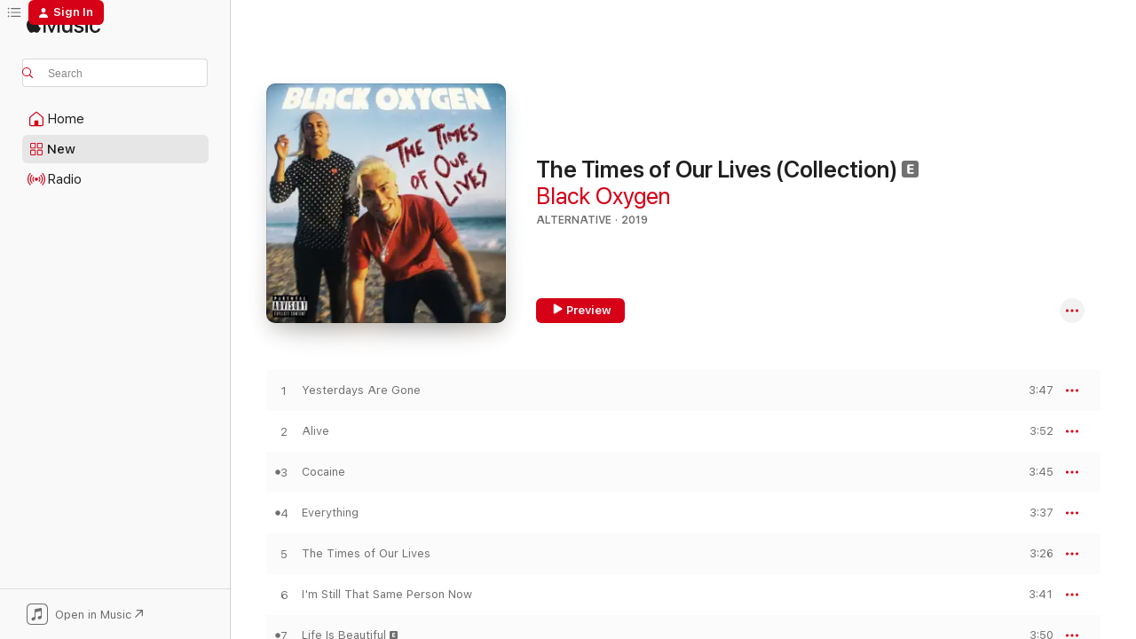

--- FILE ---
content_type: text/html
request_url: https://music.apple.com/us/album/the-times-of-our-lives-collection/1454863769
body_size: 25739
content:
<!DOCTYPE html>
<html dir="ltr" lang="en-US">
    <head>
        <!-- prettier-ignore -->
        <meta charset="utf-8">
        <!-- prettier-ignore -->
        <meta http-equiv="X-UA-Compatible" content="IE=edge">
        <!-- prettier-ignore -->
        <meta
            name="viewport"
            content="width=device-width,initial-scale=1,interactive-widget=resizes-content"
        >
        <!-- prettier-ignore -->
        <meta name="applicable-device" content="pc,mobile">
        <!-- prettier-ignore -->
        <meta name="referrer" content="strict-origin">
        <!-- prettier-ignore -->
        <link
            rel="apple-touch-icon"
            sizes="180x180"
            href="/assets/favicon/favicon-180.png"
        >
        <!-- prettier-ignore -->
        <link
            rel="icon"
            type="image/png"
            sizes="32x32"
            href="/assets/favicon/favicon-32.png"
        >
        <!-- prettier-ignore -->
        <link
            rel="icon"
            type="image/png"
            sizes="16x16"
            href="/assets/favicon/favicon-16.png"
        >
        <!-- prettier-ignore -->
        <link
            rel="mask-icon"
            href="/assets/favicon/favicon.svg"
            color="#fa233b"
        >
        <!-- prettier-ignore -->
        <link rel="manifest" href="/manifest.json">

        <title>‎The Times of Our Lives (Collection) - Album by Black Oxygen - Apple Music</title><!-- HEAD_svelte-1cypuwr_START --><link rel="preconnect" href="//www.apple.com/wss/fonts" crossorigin="anonymous"><link rel="stylesheet" href="//www.apple.com/wss/fonts?families=SF+Pro,v4%7CSF+Pro+Icons,v1&amp;display=swap" type="text/css" referrerpolicy="strict-origin-when-cross-origin"><!-- HEAD_svelte-1cypuwr_END --><!-- HEAD_svelte-eg3hvx_START -->    <meta name="description" content="Listen to The Times of Our Lives (Collection) by Black Oxygen on Apple Music. 2019. 21 Songs. Duration: 1 hour 16 minutes."> <meta name="keywords" content="listen, The Times of Our Lives (Collection), Black Oxygen, music, singles, songs, Alternative, streaming music, apple music"> <link rel="canonical" href="https://music.apple.com/us/album/the-times-of-our-lives-collection/1454863769">   <link rel="alternate" type="application/json+oembed" href="https://music.apple.com/api/oembed?url=https%3A%2F%2Fmusic.apple.com%2Fus%2Falbum%2Fthe-times-of-our-lives-collection%2F1454863769" title="The Times of Our Lives (Collection) by Black Oxygen on Apple Music">  <meta name="al:ios:app_store_id" content="1108187390"> <meta name="al:ios:app_name" content="Apple Music"> <meta name="apple:content_id" content="1454863769"> <meta name="apple:title" content="The Times of Our Lives (Collection)"> <meta name="apple:description" content="Listen to The Times of Our Lives (Collection) by Black Oxygen on Apple Music. 2019. 21 Songs. Duration: 1 hour 16 minutes.">   <meta property="og:title" content="The Times of Our Lives (Collection) by Black Oxygen on Apple Music"> <meta property="og:description" content="Album · 2019 · 21 Songs"> <meta property="og:site_name" content="Apple Music - Web Player"> <meta property="og:url" content="https://music.apple.com/us/album/the-times-of-our-lives-collection/1454863769"> <meta property="og:image" content="https://is1-ssl.mzstatic.com/image/thumb/Music123/v4/1b/fa/e0/1bfae047-7195-35c9-74e8-a6006a8a5e88/193483539683.jpg/1200x630wp-60.jpg"> <meta property="og:image:secure_url" content="https://is1-ssl.mzstatic.com/image/thumb/Music123/v4/1b/fa/e0/1bfae047-7195-35c9-74e8-a6006a8a5e88/193483539683.jpg/1200x630wp-60.jpg"> <meta property="og:image:alt" content="The Times of Our Lives (Collection) by Black Oxygen on Apple Music"> <meta property="og:image:width" content="1200"> <meta property="og:image:height" content="630"> <meta property="og:image:type" content="image/jpg"> <meta property="og:type" content="music.album"> <meta property="og:locale" content="en_US">  <meta property="music:song_count" content="21"> <meta property="music:song" content="https://music.apple.com/us/song/yesterdays-are-gone/1454863782"> <meta property="music:song:preview_url:secure_url" content="https://music.apple.com/us/song/yesterdays-are-gone/1454863782"> <meta property="music:song:disc" content="1"> <meta property="music:song:duration" content="PT3M47S"> <meta property="music:song:track" content="1">  <meta property="music:song" content="https://music.apple.com/us/song/alive/1454864024"> <meta property="music:song:preview_url:secure_url" content="https://music.apple.com/us/song/alive/1454864024"> <meta property="music:song:disc" content="1"> <meta property="music:song:duration" content="PT3M52S"> <meta property="music:song:track" content="2">  <meta property="music:song" content="https://music.apple.com/us/song/cocaine/1454864025"> <meta property="music:song:preview_url:secure_url" content="https://music.apple.com/us/song/cocaine/1454864025"> <meta property="music:song:disc" content="1"> <meta property="music:song:duration" content="PT3M45S"> <meta property="music:song:track" content="3">  <meta property="music:song" content="https://music.apple.com/us/song/everything/1454864030"> <meta property="music:song:preview_url:secure_url" content="https://music.apple.com/us/song/everything/1454864030"> <meta property="music:song:disc" content="1"> <meta property="music:song:duration" content="PT3M37S"> <meta property="music:song:track" content="4">  <meta property="music:song" content="https://music.apple.com/us/song/the-times-of-our-lives/1454864034"> <meta property="music:song:preview_url:secure_url" content="https://music.apple.com/us/song/the-times-of-our-lives/1454864034"> <meta property="music:song:disc" content="1"> <meta property="music:song:duration" content="PT3M26S"> <meta property="music:song:track" content="5">  <meta property="music:song" content="https://music.apple.com/us/song/im-still-that-same-person-now/1454864216"> <meta property="music:song:preview_url:secure_url" content="https://music.apple.com/us/song/im-still-that-same-person-now/1454864216"> <meta property="music:song:disc" content="1"> <meta property="music:song:duration" content="PT3M41S"> <meta property="music:song:track" content="6">  <meta property="music:song" content="https://music.apple.com/us/song/life-is-beautiful/1454864217"> <meta property="music:song:preview_url:secure_url" content="https://music.apple.com/us/song/life-is-beautiful/1454864217"> <meta property="music:song:disc" content="1"> <meta property="music:song:duration" content="PT3M50S"> <meta property="music:song:track" content="7">  <meta property="music:song" content="https://music.apple.com/us/song/forever/1454864221"> <meta property="music:song:preview_url:secure_url" content="https://music.apple.com/us/song/forever/1454864221"> <meta property="music:song:disc" content="1"> <meta property="music:song:duration" content="PT3M50S"> <meta property="music:song:track" content="8">  <meta property="music:song" content="https://music.apple.com/us/song/superhero/1454864227"> <meta property="music:song:preview_url:secure_url" content="https://music.apple.com/us/song/superhero/1454864227"> <meta property="music:song:disc" content="1"> <meta property="music:song:duration" content="PT3M40S"> <meta property="music:song:track" content="9">  <meta property="music:song" content="https://music.apple.com/us/song/fly-away/1454864233"> <meta property="music:song:preview_url:secure_url" content="https://music.apple.com/us/song/fly-away/1454864233"> <meta property="music:song:disc" content="1"> <meta property="music:song:duration" content="PT3M49S"> <meta property="music:song:track" content="10">  <meta property="music:song" content="https://music.apple.com/us/song/break/1454864324"> <meta property="music:song:preview_url:secure_url" content="https://music.apple.com/us/song/break/1454864324"> <meta property="music:song:disc" content="1"> <meta property="music:song:duration" content="PT3M51S"> <meta property="music:song:track" content="11">  <meta property="music:song" content="https://music.apple.com/us/song/collides/1454864325"> <meta property="music:song:preview_url:secure_url" content="https://music.apple.com/us/song/collides/1454864325"> <meta property="music:song:disc" content="1"> <meta property="music:song:duration" content="PT3M42S"> <meta property="music:song:track" content="12">  <meta property="music:song" content="https://music.apple.com/us/song/hope/1454864326"> <meta property="music:song:preview_url:secure_url" content="https://music.apple.com/us/song/hope/1454864326"> <meta property="music:song:disc" content="1"> <meta property="music:song:duration" content="PT3M39S"> <meta property="music:song:track" content="13">  <meta property="music:song" content="https://music.apple.com/us/song/its-gonna-be-a-party-tonight/1454864490"> <meta property="music:song:preview_url:secure_url" content="https://music.apple.com/us/song/its-gonna-be-a-party-tonight/1454864490"> <meta property="music:song:disc" content="1"> <meta property="music:song:duration" content="PT3M14S"> <meta property="music:song:track" content="14">  <meta property="music:song" content="https://music.apple.com/us/song/as-the-sun-goes-down/1454864491"> <meta property="music:song:preview_url:secure_url" content="https://music.apple.com/us/song/as-the-sun-goes-down/1454864491"> <meta property="music:song:disc" content="1"> <meta property="music:song:duration" content="PT3M2S"> <meta property="music:song:track" content="15">  <meta property="music:song" content="https://music.apple.com/us/song/everything-acoustic/1454864492"> <meta property="music:song:preview_url:secure_url" content="https://music.apple.com/us/song/everything-acoustic/1454864492"> <meta property="music:song:disc" content="1"> <meta property="music:song:duration" content="PT3M36S"> <meta property="music:song:track" content="16">  <meta property="music:song" content="https://music.apple.com/us/song/cocaine-acoustic/1454864495"> <meta property="music:song:preview_url:secure_url" content="https://music.apple.com/us/song/cocaine-acoustic/1454864495"> <meta property="music:song:disc" content="1"> <meta property="music:song:duration" content="PT3M42S"> <meta property="music:song:track" content="17">  <meta property="music:song" content="https://music.apple.com/us/song/life-is-beautiful-acoustic/1454864496"> <meta property="music:song:preview_url:secure_url" content="https://music.apple.com/us/song/life-is-beautiful-acoustic/1454864496"> <meta property="music:song:disc" content="1"> <meta property="music:song:duration" content="PT3M51S"> <meta property="music:song:track" content="18">  <meta property="music:song" content="https://music.apple.com/us/song/the-times-of-our-lives-acoustic/1454864506"> <meta property="music:song:preview_url:secure_url" content="https://music.apple.com/us/song/the-times-of-our-lives-acoustic/1454864506"> <meta property="music:song:disc" content="1"> <meta property="music:song:duration" content="PT3M21S"> <meta property="music:song:track" content="19">  <meta property="music:song" content="https://music.apple.com/us/song/forever-acoustic/1454864510"> <meta property="music:song:preview_url:secure_url" content="https://music.apple.com/us/song/forever-acoustic/1454864510"> <meta property="music:song:disc" content="1"> <meta property="music:song:duration" content="PT3M42S"> <meta property="music:song:track" content="20">  <meta property="music:song" content="https://music.apple.com/us/song/alive-acoustic/1454864511"> <meta property="music:song:preview_url:secure_url" content="https://music.apple.com/us/song/alive-acoustic/1454864511"> <meta property="music:song:disc" content="1"> <meta property="music:song:duration" content="PT3M52S"> <meta property="music:song:track" content="21">   <meta property="music:musician" content="https://music.apple.com/us/artist/black-oxygen/329827960"> <meta property="music:release_date" content="2019-03-29T00:00:00.000Z">   <meta name="twitter:title" content="The Times of Our Lives (Collection) by Black Oxygen on Apple Music"> <meta name="twitter:description" content="Album · 2019 · 21 Songs"> <meta name="twitter:site" content="@AppleMusic"> <meta name="twitter:image" content="https://is1-ssl.mzstatic.com/image/thumb/Music123/v4/1b/fa/e0/1bfae047-7195-35c9-74e8-a6006a8a5e88/193483539683.jpg/600x600bf-60.jpg"> <meta name="twitter:image:alt" content="The Times of Our Lives (Collection) by Black Oxygen on Apple Music"> <meta name="twitter:card" content="summary">       <!-- HTML_TAG_START -->
                <script id=schema:music-album type="application/ld+json">
                    {"@context":"http://schema.org","@type":"MusicAlbum","name":"The Times of Our Lives (Collection)","description":"Listen to The Times of Our Lives (Collection) by Black Oxygen on Apple Music. 2019. 21 Songs. Duration: 1 hour 16 minutes.","citation":[{"@type":"MusicAlbum","image":"https://is1-ssl.mzstatic.com/image/thumb/Music116/v4/be/28/d2/be28d2cb-9a17-2d74-443a-c49a2b77b9ac/artwork.jpg/1200x630bb.jpg","url":"https://music.apple.com/us/album/super-human/1728713068","name":"Super Human"},{"@type":"MusicAlbum","image":"https://is1-ssl.mzstatic.com/image/thumb/Music123/v4/67/f3/95/67f39515-d534-b334-0736-17d43d0ee23c/artwork.jpg/1200x630bb.jpg","url":"https://music.apple.com/us/album/5th-syc/1469792355","name":"5th & Syc"},{"@type":"MusicAlbum","image":"https://is1-ssl.mzstatic.com/image/thumb/Music113/v4/79/13/39/79133971-79b5-08fa-0f67-3448a9f1aa13/195081465364.jpg/1200x630bb.jpg","url":"https://music.apple.com/us/album/is-your-story-over-ep/1509306405","name":"Is Your Story Over - EP"},{"@type":"MusicAlbum","image":"https://is1-ssl.mzstatic.com/image/thumb/Music115/v4/dc/23/4b/dc234b47-b0c9-7d90-82ea-250d3aac992a/192914352884.jpg/1200x630bb.jpg","url":"https://music.apple.com/us/album/the-three-damn-disasters/1386535815","name":"The Three Damn Disasters"},{"@type":"MusicAlbum","image":"https://is1-ssl.mzstatic.com/image/thumb/Music128/v4/c6/42/99/c642993e-a65b-7efb-1718-56cedd017a3d/192562798706.jpg/1200x630bb.jpg","url":"https://music.apple.com/us/album/legacy/1432976044","name":"Legacy"},{"@type":"MusicAlbum","image":"https://is1-ssl.mzstatic.com/image/thumb/Music114/v4/54/54/e4/5454e44e-6362-39a3-bc46-64d59cfa19da/artwork.jpg/1200x630bb.jpg","url":"https://music.apple.com/us/album/life-is-life/1505433281","name":"Life Is Life"},{"@type":"MusicAlbum","image":"https://is1-ssl.mzstatic.com/image/thumb/Music/22/2f/81/mzi.dkzqxztt.jpg/1200x630bb.jpg","url":"https://music.apple.com/us/album/embrace-your-rage/336509201","name":"Embrace Your Rage"},{"@type":"MusicAlbum","image":"https://is1-ssl.mzstatic.com/image/thumb/Music128/v4/69/9a/c7/699ac7b9-ed57-9315-ef0d-5658b483abb7/192914862314.jpg/1200x630bb.jpg","url":"https://music.apple.com/us/album/barely-hollow-before-kenny-ep/1436002813","name":"Barely Hollow: Before Kenny - EP"},{"@type":"MusicAlbum","image":"https://is1-ssl.mzstatic.com/image/thumb/Music122/v4/cd/2e/98/cd2e9859-7850-b16e-cd75-faee9b8f4392/888295578967.jpg/1200x630bb.jpg","url":"https://music.apple.com/us/album/ouroboros/1224421587","name":"Ouroboros"},{"@type":"MusicAlbum","image":"https://is1-ssl.mzstatic.com/image/thumb/Music/65/d1/7a/mzi.iydvcmae.tif/1200x630bb.jpg","url":"https://music.apple.com/us/album/the-meaning-of-the-word-love/266044420","name":"The Meaning of the Word Love"}],"tracks":[{"@type":"MusicRecording","name":"Yesterdays Are Gone","duration":"PT3M47S","url":"https://music.apple.com/us/song/yesterdays-are-gone/1454863782","offers":{"@type":"Offer","category":"free","price":0},"audio":{"@type":"AudioObject","potentialAction":{"@type":"ListenAction","expectsAcceptanceOf":{"@type":"Offer","category":"free"},"target":{"@type":"EntryPoint","actionPlatform":"https://music.apple.com/us/song/yesterdays-are-gone/1454863782"}},"name":"Yesterdays Are Gone","contentUrl":"https://audio-ssl.itunes.apple.com/itunes-assets/AudioPreview123/v4/20/8a/01/208a010b-b4ab-4db8-be42-47c4c23e5eb5/mzaf_6051337141004043007.plus.aac.ep.m4a","duration":"PT3M47S","uploadDate":"2019-03-29","thumbnailUrl":"https://is1-ssl.mzstatic.com/image/thumb/Music123/v4/1b/fa/e0/1bfae047-7195-35c9-74e8-a6006a8a5e88/193483539683.jpg/1200x630bb.jpg"}},{"@type":"MusicRecording","name":"Alive","duration":"PT3M52S","url":"https://music.apple.com/us/song/alive/1454864024","offers":{"@type":"Offer","category":"free","price":0},"audio":{"@type":"AudioObject","potentialAction":{"@type":"ListenAction","expectsAcceptanceOf":{"@type":"Offer","category":"free"},"target":{"@type":"EntryPoint","actionPlatform":"https://music.apple.com/us/song/alive/1454864024"}},"name":"Alive","contentUrl":"https://audio-ssl.itunes.apple.com/itunes-assets/AudioPreview123/v4/fb/fa/53/fbfa53bc-05eb-d1aa-ff85-b0b3a9bf2e8f/mzaf_8407400387831598363.plus.aac.ep.m4a","duration":"PT3M52S","uploadDate":"2019-03-29","thumbnailUrl":"https://is1-ssl.mzstatic.com/image/thumb/Music123/v4/1b/fa/e0/1bfae047-7195-35c9-74e8-a6006a8a5e88/193483539683.jpg/1200x630bb.jpg"}},{"@type":"MusicRecording","name":"Cocaine","duration":"PT3M45S","url":"https://music.apple.com/us/song/cocaine/1454864025","offers":{"@type":"Offer","category":"free","price":0},"audio":{"@type":"AudioObject","potentialAction":{"@type":"ListenAction","expectsAcceptanceOf":{"@type":"Offer","category":"free"},"target":{"@type":"EntryPoint","actionPlatform":"https://music.apple.com/us/song/cocaine/1454864025"}},"name":"Cocaine","contentUrl":"https://audio-ssl.itunes.apple.com/itunes-assets/AudioPreview114/v4/95/33/cc/9533cc03-69ef-576a-94c3-4f79da2682ff/mzaf_1344611816680295627.plus.aac.ep.m4a","duration":"PT3M45S","uploadDate":"2019-03-29","thumbnailUrl":"https://is1-ssl.mzstatic.com/image/thumb/Music123/v4/1b/fa/e0/1bfae047-7195-35c9-74e8-a6006a8a5e88/193483539683.jpg/1200x630bb.jpg"}},{"@type":"MusicRecording","name":"Everything","duration":"PT3M37S","url":"https://music.apple.com/us/song/everything/1454864030","offers":{"@type":"Offer","category":"free","price":0},"audio":{"@type":"AudioObject","potentialAction":{"@type":"ListenAction","expectsAcceptanceOf":{"@type":"Offer","category":"free"},"target":{"@type":"EntryPoint","actionPlatform":"https://music.apple.com/us/song/everything/1454864030"}},"name":"Everything","contentUrl":"https://audio-ssl.itunes.apple.com/itunes-assets/AudioPreview115/v4/ec/ca/df/eccadfdd-91d0-c080-7541-0debb2ad549e/mzaf_2605360819108379320.plus.aac.ep.m4a","duration":"PT3M37S","uploadDate":"2019-03-29","thumbnailUrl":"https://is1-ssl.mzstatic.com/image/thumb/Music123/v4/1b/fa/e0/1bfae047-7195-35c9-74e8-a6006a8a5e88/193483539683.jpg/1200x630bb.jpg"}},{"@type":"MusicRecording","name":"The Times of Our Lives","duration":"PT3M26S","url":"https://music.apple.com/us/song/the-times-of-our-lives/1454864034","offers":{"@type":"Offer","category":"free","price":0},"audio":{"@type":"AudioObject","potentialAction":{"@type":"ListenAction","expectsAcceptanceOf":{"@type":"Offer","category":"free"},"target":{"@type":"EntryPoint","actionPlatform":"https://music.apple.com/us/song/the-times-of-our-lives/1454864034"}},"name":"The Times of Our Lives","contentUrl":"https://audio-ssl.itunes.apple.com/itunes-assets/AudioPreview124/v4/98/f1/81/98f1819b-0252-f3ed-3005-cc61f00fdfad/mzaf_5628375142711893700.plus.aac.ep.m4a","duration":"PT3M26S","uploadDate":"2019-03-29","thumbnailUrl":"https://is1-ssl.mzstatic.com/image/thumb/Music123/v4/1b/fa/e0/1bfae047-7195-35c9-74e8-a6006a8a5e88/193483539683.jpg/1200x630bb.jpg"}},{"@type":"MusicRecording","name":"I'm Still That Same Person Now","duration":"PT3M41S","url":"https://music.apple.com/us/song/im-still-that-same-person-now/1454864216","offers":{"@type":"Offer","category":"free","price":0},"audio":{"@type":"AudioObject","potentialAction":{"@type":"ListenAction","expectsAcceptanceOf":{"@type":"Offer","category":"free"},"target":{"@type":"EntryPoint","actionPlatform":"https://music.apple.com/us/song/im-still-that-same-person-now/1454864216"}},"name":"I'm Still That Same Person Now","contentUrl":"https://audio-ssl.itunes.apple.com/itunes-assets/AudioPreview123/v4/97/ec/9e/97ec9e07-76ad-1299-fc73-9c0c2551f55e/mzaf_8610408263550441875.plus.aac.ep.m4a","duration":"PT3M41S","uploadDate":"2019-03-29","thumbnailUrl":"https://is1-ssl.mzstatic.com/image/thumb/Music123/v4/1b/fa/e0/1bfae047-7195-35c9-74e8-a6006a8a5e88/193483539683.jpg/1200x630bb.jpg"}},{"@type":"MusicRecording","name":"Life Is Beautiful","duration":"PT3M50S","url":"https://music.apple.com/us/song/life-is-beautiful/1454864217","offers":{"@type":"Offer","category":"free","price":0},"audio":{"@type":"AudioObject","potentialAction":{"@type":"ListenAction","expectsAcceptanceOf":{"@type":"Offer","category":"free"},"target":{"@type":"EntryPoint","actionPlatform":"https://music.apple.com/us/song/life-is-beautiful/1454864217"}},"name":"Life Is Beautiful","contentUrl":"https://audio-ssl.itunes.apple.com/itunes-assets/AudioPreview123/v4/ac/01/8d/ac018dd5-8fc2-8f40-18dd-e6b9cc90c947/mzaf_2384426912164959051.plus.aac.ep.m4a","duration":"PT3M50S","uploadDate":"2019-03-29","thumbnailUrl":"https://is1-ssl.mzstatic.com/image/thumb/Music123/v4/1b/fa/e0/1bfae047-7195-35c9-74e8-a6006a8a5e88/193483539683.jpg/1200x630bb.jpg"}},{"@type":"MusicRecording","name":"Forever","duration":"PT3M50S","url":"https://music.apple.com/us/song/forever/1454864221","offers":{"@type":"Offer","category":"free","price":0},"audio":{"@type":"AudioObject","potentialAction":{"@type":"ListenAction","expectsAcceptanceOf":{"@type":"Offer","category":"free"},"target":{"@type":"EntryPoint","actionPlatform":"https://music.apple.com/us/song/forever/1454864221"}},"name":"Forever","contentUrl":"https://audio-ssl.itunes.apple.com/itunes-assets/AudioPreview123/v4/84/07/cb/8407cb39-d48d-6d75-4932-de02465b946d/mzaf_8759825660748972560.plus.aac.ep.m4a","duration":"PT3M50S","uploadDate":"2019-03-29","thumbnailUrl":"https://is1-ssl.mzstatic.com/image/thumb/Music123/v4/1b/fa/e0/1bfae047-7195-35c9-74e8-a6006a8a5e88/193483539683.jpg/1200x630bb.jpg"}},{"@type":"MusicRecording","name":"Superhero","duration":"PT3M40S","url":"https://music.apple.com/us/song/superhero/1454864227","offers":{"@type":"Offer","category":"free","price":0},"audio":{"@type":"AudioObject","potentialAction":{"@type":"ListenAction","expectsAcceptanceOf":{"@type":"Offer","category":"free"},"target":{"@type":"EntryPoint","actionPlatform":"https://music.apple.com/us/song/superhero/1454864227"}},"name":"Superhero","contentUrl":"https://audio-ssl.itunes.apple.com/itunes-assets/AudioPreview123/v4/91/87/e1/9187e183-c57f-ebbe-52c7-352cb38c36de/mzaf_2861665268895590367.plus.aac.ep.m4a","duration":"PT3M40S","uploadDate":"2019-03-29","thumbnailUrl":"https://is1-ssl.mzstatic.com/image/thumb/Music123/v4/1b/fa/e0/1bfae047-7195-35c9-74e8-a6006a8a5e88/193483539683.jpg/1200x630bb.jpg"}},{"@type":"MusicRecording","name":"Fly Away","duration":"PT3M49S","url":"https://music.apple.com/us/song/fly-away/1454864233","offers":{"@type":"Offer","category":"free","price":0},"audio":{"@type":"AudioObject","potentialAction":{"@type":"ListenAction","expectsAcceptanceOf":{"@type":"Offer","category":"free"},"target":{"@type":"EntryPoint","actionPlatform":"https://music.apple.com/us/song/fly-away/1454864233"}},"name":"Fly Away","contentUrl":"https://audio-ssl.itunes.apple.com/itunes-assets/AudioPreview124/v4/20/f9/5d/20f95ddb-7b5f-4001-7235-c8940f7dee52/mzaf_7954276316462774036.plus.aac.ep.m4a","duration":"PT3M49S","uploadDate":"2019-03-29","thumbnailUrl":"https://is1-ssl.mzstatic.com/image/thumb/Music123/v4/1b/fa/e0/1bfae047-7195-35c9-74e8-a6006a8a5e88/193483539683.jpg/1200x630bb.jpg"}},{"@type":"MusicRecording","name":"Break","duration":"PT3M51S","url":"https://music.apple.com/us/song/break/1454864324","offers":{"@type":"Offer","category":"free","price":0},"audio":{"@type":"AudioObject","potentialAction":{"@type":"ListenAction","expectsAcceptanceOf":{"@type":"Offer","category":"free"},"target":{"@type":"EntryPoint","actionPlatform":"https://music.apple.com/us/song/break/1454864324"}},"name":"Break","contentUrl":"https://audio-ssl.itunes.apple.com/itunes-assets/AudioPreview114/v4/7c/25/35/7c2535b5-177a-1fd7-6db8-46e5cec333e5/mzaf_6298165952175338149.plus.aac.ep.m4a","duration":"PT3M51S","uploadDate":"2019-03-29","thumbnailUrl":"https://is1-ssl.mzstatic.com/image/thumb/Music123/v4/1b/fa/e0/1bfae047-7195-35c9-74e8-a6006a8a5e88/193483539683.jpg/1200x630bb.jpg"}},{"@type":"MusicRecording","name":"Collides","duration":"PT3M42S","url":"https://music.apple.com/us/song/collides/1454864325","offers":{"@type":"Offer","category":"free","price":0},"audio":{"@type":"AudioObject","potentialAction":{"@type":"ListenAction","expectsAcceptanceOf":{"@type":"Offer","category":"free"},"target":{"@type":"EntryPoint","actionPlatform":"https://music.apple.com/us/song/collides/1454864325"}},"name":"Collides","contentUrl":"https://audio-ssl.itunes.apple.com/itunes-assets/AudioPreview114/v4/7a/dd/7e/7add7ec3-3531-a8a5-171d-cfff7df16016/mzaf_6518434014721806672.plus.aac.ep.m4a","duration":"PT3M42S","uploadDate":"2019-03-29","thumbnailUrl":"https://is1-ssl.mzstatic.com/image/thumb/Music123/v4/1b/fa/e0/1bfae047-7195-35c9-74e8-a6006a8a5e88/193483539683.jpg/1200x630bb.jpg"}},{"@type":"MusicRecording","name":"Hope","duration":"PT3M39S","url":"https://music.apple.com/us/song/hope/1454864326","offers":{"@type":"Offer","category":"free","price":0},"audio":{"@type":"AudioObject","potentialAction":{"@type":"ListenAction","expectsAcceptanceOf":{"@type":"Offer","category":"free"},"target":{"@type":"EntryPoint","actionPlatform":"https://music.apple.com/us/song/hope/1454864326"}},"name":"Hope","contentUrl":"https://audio-ssl.itunes.apple.com/itunes-assets/AudioPreview113/v4/72/7e/f9/727ef9fb-1ae3-2ab0-61ce-60d8e1806936/mzaf_5804427500545625997.plus.aac.ep.m4a","duration":"PT3M39S","uploadDate":"2019-03-29","thumbnailUrl":"https://is1-ssl.mzstatic.com/image/thumb/Music123/v4/1b/fa/e0/1bfae047-7195-35c9-74e8-a6006a8a5e88/193483539683.jpg/1200x630bb.jpg"}},{"@type":"MusicRecording","name":"It's Gonna Be a Party Tonight","duration":"PT3M14S","url":"https://music.apple.com/us/song/its-gonna-be-a-party-tonight/1454864490","offers":{"@type":"Offer","category":"free","price":0},"audio":{"@type":"AudioObject","potentialAction":{"@type":"ListenAction","expectsAcceptanceOf":{"@type":"Offer","category":"free"},"target":{"@type":"EntryPoint","actionPlatform":"https://music.apple.com/us/song/its-gonna-be-a-party-tonight/1454864490"}},"name":"It's Gonna Be a Party Tonight","contentUrl":"https://audio-ssl.itunes.apple.com/itunes-assets/AudioPreview123/v4/6f/10/a6/6f10a666-cfff-9e59-fbb5-18ca5cd503b9/mzaf_1542999026335657148.plus.aac.ep.m4a","duration":"PT3M14S","uploadDate":"2019-03-29","thumbnailUrl":"https://is1-ssl.mzstatic.com/image/thumb/Music123/v4/1b/fa/e0/1bfae047-7195-35c9-74e8-a6006a8a5e88/193483539683.jpg/1200x630bb.jpg"}},{"@type":"MusicRecording","name":"As the Sun Goes Down","duration":"PT3M2S","url":"https://music.apple.com/us/song/as-the-sun-goes-down/1454864491","offers":{"@type":"Offer","category":"free","price":0},"audio":{"@type":"AudioObject","potentialAction":{"@type":"ListenAction","expectsAcceptanceOf":{"@type":"Offer","category":"free"},"target":{"@type":"EntryPoint","actionPlatform":"https://music.apple.com/us/song/as-the-sun-goes-down/1454864491"}},"name":"As the Sun Goes Down","contentUrl":"https://audio-ssl.itunes.apple.com/itunes-assets/AudioPreview124/v4/d4/bb/3b/d4bb3bd7-dcd0-a02b-3879-a2573226953d/mzaf_7694807228783854829.plus.aac.ep.m4a","duration":"PT3M2S","uploadDate":"2019-03-29","thumbnailUrl":"https://is1-ssl.mzstatic.com/image/thumb/Music123/v4/1b/fa/e0/1bfae047-7195-35c9-74e8-a6006a8a5e88/193483539683.jpg/1200x630bb.jpg"}},{"@type":"MusicRecording","name":"Everything (Acoustic)","duration":"PT3M36S","url":"https://music.apple.com/us/song/everything-acoustic/1454864492","offers":{"@type":"Offer","category":"free","price":0},"audio":{"@type":"AudioObject","potentialAction":{"@type":"ListenAction","expectsAcceptanceOf":{"@type":"Offer","category":"free"},"target":{"@type":"EntryPoint","actionPlatform":"https://music.apple.com/us/song/everything-acoustic/1454864492"}},"name":"Everything (Acoustic)","contentUrl":"https://audio-ssl.itunes.apple.com/itunes-assets/AudioPreview113/v4/18/ef/21/18ef2129-e6d5-b8ef-e4d3-c5083b4df2ef/mzaf_3735414354043806729.plus.aac.ep.m4a","duration":"PT3M36S","uploadDate":"2019-03-29","thumbnailUrl":"https://is1-ssl.mzstatic.com/image/thumb/Music123/v4/1b/fa/e0/1bfae047-7195-35c9-74e8-a6006a8a5e88/193483539683.jpg/1200x630bb.jpg"}},{"@type":"MusicRecording","name":"Cocaine (Acoustic)","duration":"PT3M42S","url":"https://music.apple.com/us/song/cocaine-acoustic/1454864495","offers":{"@type":"Offer","category":"free","price":0},"audio":{"@type":"AudioObject","potentialAction":{"@type":"ListenAction","expectsAcceptanceOf":{"@type":"Offer","category":"free"},"target":{"@type":"EntryPoint","actionPlatform":"https://music.apple.com/us/song/cocaine-acoustic/1454864495"}},"name":"Cocaine (Acoustic)","contentUrl":"https://audio-ssl.itunes.apple.com/itunes-assets/AudioPreview123/v4/18/ce/c0/18cec099-a3a0-5d00-49ee-09cde61136a2/mzaf_3946397317564770234.plus.aac.ep.m4a","duration":"PT3M42S","uploadDate":"2019-03-29","thumbnailUrl":"https://is1-ssl.mzstatic.com/image/thumb/Music123/v4/1b/fa/e0/1bfae047-7195-35c9-74e8-a6006a8a5e88/193483539683.jpg/1200x630bb.jpg"}},{"@type":"MusicRecording","name":"Life Is Beautiful (Acoustic)","duration":"PT3M51S","url":"https://music.apple.com/us/song/life-is-beautiful-acoustic/1454864496","offers":{"@type":"Offer","category":"free","price":0},"audio":{"@type":"AudioObject","potentialAction":{"@type":"ListenAction","expectsAcceptanceOf":{"@type":"Offer","category":"free"},"target":{"@type":"EntryPoint","actionPlatform":"https://music.apple.com/us/song/life-is-beautiful-acoustic/1454864496"}},"name":"Life Is Beautiful (Acoustic)","contentUrl":"https://audio-ssl.itunes.apple.com/itunes-assets/AudioPreview123/v4/d8/77/28/d87728f2-8914-bd45-69ac-38f41b1f2c45/mzaf_7834947991358025976.plus.aac.ep.m4a","duration":"PT3M51S","uploadDate":"2019-03-29","thumbnailUrl":"https://is1-ssl.mzstatic.com/image/thumb/Music123/v4/1b/fa/e0/1bfae047-7195-35c9-74e8-a6006a8a5e88/193483539683.jpg/1200x630bb.jpg"}},{"@type":"MusicRecording","name":"The Times of Our Lives (Acoustic)","duration":"PT3M21S","url":"https://music.apple.com/us/song/the-times-of-our-lives-acoustic/1454864506","offers":{"@type":"Offer","category":"free","price":0},"audio":{"@type":"AudioObject","potentialAction":{"@type":"ListenAction","expectsAcceptanceOf":{"@type":"Offer","category":"free"},"target":{"@type":"EntryPoint","actionPlatform":"https://music.apple.com/us/song/the-times-of-our-lives-acoustic/1454864506"}},"name":"The Times of Our Lives (Acoustic)","contentUrl":"https://audio-ssl.itunes.apple.com/itunes-assets/AudioPreview113/v4/0c/3f/07/0c3f0718-d074-55c7-89a7-d2b1ee60834d/mzaf_6012837582840327933.plus.aac.ep.m4a","duration":"PT3M21S","uploadDate":"2019-03-29","thumbnailUrl":"https://is1-ssl.mzstatic.com/image/thumb/Music123/v4/1b/fa/e0/1bfae047-7195-35c9-74e8-a6006a8a5e88/193483539683.jpg/1200x630bb.jpg"}},{"@type":"MusicRecording","name":"Forever (Acoustic)","duration":"PT3M42S","url":"https://music.apple.com/us/song/forever-acoustic/1454864510","offers":{"@type":"Offer","category":"free","price":0},"audio":{"@type":"AudioObject","potentialAction":{"@type":"ListenAction","expectsAcceptanceOf":{"@type":"Offer","category":"free"},"target":{"@type":"EntryPoint","actionPlatform":"https://music.apple.com/us/song/forever-acoustic/1454864510"}},"name":"Forever (Acoustic)","contentUrl":"https://audio-ssl.itunes.apple.com/itunes-assets/AudioPreview124/v4/c7/99/33/c79933b3-2003-800a-b8f9-78e7a9fbae06/mzaf_625384465761729926.plus.aac.ep.m4a","duration":"PT3M42S","uploadDate":"2019-03-29","thumbnailUrl":"https://is1-ssl.mzstatic.com/image/thumb/Music123/v4/1b/fa/e0/1bfae047-7195-35c9-74e8-a6006a8a5e88/193483539683.jpg/1200x630bb.jpg"}},{"@type":"MusicRecording","name":"Alive (Acoustic)","duration":"PT3M52S","url":"https://music.apple.com/us/song/alive-acoustic/1454864511","offers":{"@type":"Offer","category":"free","price":0},"audio":{"@type":"AudioObject","potentialAction":{"@type":"ListenAction","expectsAcceptanceOf":{"@type":"Offer","category":"free"},"target":{"@type":"EntryPoint","actionPlatform":"https://music.apple.com/us/song/alive-acoustic/1454864511"}},"name":"Alive (Acoustic)","contentUrl":"https://audio-ssl.itunes.apple.com/itunes-assets/AudioPreview114/v4/51/fb/5f/51fb5f23-3b80-b65e-eba3-ccd8c9975b5a/mzaf_3157473108739958713.plus.aac.ep.m4a","duration":"PT3M52S","uploadDate":"2019-03-29","thumbnailUrl":"https://is1-ssl.mzstatic.com/image/thumb/Music123/v4/1b/fa/e0/1bfae047-7195-35c9-74e8-a6006a8a5e88/193483539683.jpg/1200x630bb.jpg"}}],"workExample":[{"@type":"MusicAlbum","image":"https://is1-ssl.mzstatic.com/image/thumb/Music114/v4/a5/ec/e2/a5ece2b5-f923-8f10-c449-cff0dd642d35/193428450783.jpg/1200x630bb.jpg","url":"https://music.apple.com/us/album/drop-it-feat-tech-n9ne-young-miller-t-r-o-y-single/1448313592","name":"Drop It (feat. Tech N9ne, Young Miller & T.R.O.Y.) - Single"},{"@type":"MusicAlbum","image":"https://is1-ssl.mzstatic.com/image/thumb/Music126/v4/84/37/4e/84374e2d-e068-b058-9964-258fedd60c5c/artwork.jpg/1200x630bb.jpg","url":"https://music.apple.com/us/album/butterfly-new-anthem-single/1723927482","name":"Butterfly (New Anthem) - Single"},{"@type":"MusicAlbum","image":"https://is1-ssl.mzstatic.com/image/thumb/Music60/v4/fe/b6/9b/feb69ba4-2c21-17ba-b3a6-942984f5d4dc/859717318805_cover.jpg/1200x630bb.jpg","url":"https://music.apple.com/us/album/whole-thang-feat-kstylis-kutt-calhoun-single/1113853668","name":"Whole Thang (feat. Kstylis & Kutt Calhoun) - Single"},{"@type":"MusicAlbum","image":"https://is1-ssl.mzstatic.com/image/thumb/Music117/v4/83/11/d9/8311d97f-2e95-abb8-97db-7ab7e61bd2d5/859721024891_cover.jpg/1200x630bb.jpg","url":"https://music.apple.com/us/album/on-that-vibe-feat-nav%C3%A9-monjo-single/1237415322","name":"On That Vibe (feat. Navé Monjo) - Single"},{"@type":"MusicAlbum","image":"https://is1-ssl.mzstatic.com/image/thumb/Music211/v4/9b/f4/67/9bf46700-d882-2f39-68b1-73ddc9db2ee2/085365593923.jpg/1200x630bb.jpg","url":"https://music.apple.com/us/album/hollywood-nights-single/1741029464","name":"Hollywood Nights - Single"},{"@type":"MusicAlbum","image":"https://is1-ssl.mzstatic.com/image/thumb/Music113/v4/e2/9b/2b/e29b2b1e-4e08-782a-ede9-487666f8c838/194491512644.jpg/1200x630bb.jpg","url":"https://music.apple.com/us/album/naive-feat-black-oxygen-single/1484273812","name":"Naive (feat. Black Oxygen) - Single"},{"@type":"MusicAlbum","image":"https://is1-ssl.mzstatic.com/image/thumb/Music211/v4/80/36/cd/8036cd51-255b-d7cd-9241-697436ad73ec/085365581203.jpg/1200x630bb.jpg","url":"https://music.apple.com/us/album/last-ones-standing/1741034839","name":"Last Ones Standing"},{"@type":"MusicAlbum","image":"https://is1-ssl.mzstatic.com/image/thumb/Music112/v4/e7/da/e0/e7dae064-17dc-44c1-aed2-aa2025ae14af/artwork.jpg/1200x630bb.jpg","url":"https://music.apple.com/us/album/new-heights-single/1640277976","name":"New Heights - Single"},{"@type":"MusicAlbum","image":"https://is1-ssl.mzstatic.com/image/thumb/Music116/v4/f6/90/13/f6901323-cf2d-1e4f-5d18-2f044daabb37/artwork.jpg/1200x630bb.jpg","url":"https://music.apple.com/us/album/best-girl-single/1621615343","name":"Best Girl - Single"},{"@type":"MusicAlbum","image":"https://is1-ssl.mzstatic.com/image/thumb/Music113/v4/6e/16/4f/6e164ff0-4799-9b2e-4fdc-97f10a1ccc3a/194491638160.jpg/1200x630bb.jpg","url":"https://music.apple.com/us/album/the-times-of-our-lives-deluxe-edition/1488682753","name":"The Times of Our Lives (Deluxe Edition)"},{"@type":"MusicAlbum","image":"https://is1-ssl.mzstatic.com/image/thumb/Music122/v4/08/d7/76/08d776b0-0bf5-39f1-5313-06fb13ca1fa3/artwork.jpg/1200x630bb.jpg","url":"https://music.apple.com/us/album/laceyville-single/1651429981","name":"Laceyville - Single"},{"@type":"MusicAlbum","image":"https://is1-ssl.mzstatic.com/image/thumb/Music125/v4/7b/13/46/7b1346d9-5446-9c58-7666-6cacc0855054/198000514297.jpg/1200x630bb.jpg","url":"https://music.apple.com/us/album/life-is-beautiful-remix-feat-krizz-kaliko-single/1572165879","name":"Life Is Beautiful (Remix) [feat. Krizz Kaliko] - Single"},{"@type":"MusicAlbum","image":"https://is1-ssl.mzstatic.com/image/thumb/Music126/v4/b3/a2/f5/b3a2f54c-8111-0a2d-5e27-0d9fa651708d/artwork.jpg/1200x630bb.jpg","url":"https://music.apple.com/us/album/new-heights/1673653863","name":"New Heights"},{"@type":"MusicAlbum","image":"https://is1-ssl.mzstatic.com/image/thumb/Music113/v4/c8/d6/51/c8d651de-4c09-d83c-7989-44f3b4e90118/194491475925.jpg/1200x630bb.jpg","url":"https://music.apple.com/us/album/burning-into-the-night-feat-shifty-shellshock-single/1483277687","name":"Burning Into The Night (feat. Shifty Shellshock) - Single"},{"@type":"MusicAlbum","image":"https://is1-ssl.mzstatic.com/image/thumb/Music211/v4/f6/09/69/f6096990-39c7-5565-e3c4-1fb4a44a62b6/085365269743.jpg/1200x630bb.jpg","url":"https://music.apple.com/us/album/options-single/1755276754","name":"Options - Single"},{"@type":"MusicRecording","name":"Yesterdays Are Gone","duration":"PT3M47S","url":"https://music.apple.com/us/song/yesterdays-are-gone/1454863782","offers":{"@type":"Offer","category":"free","price":0},"audio":{"@type":"AudioObject","potentialAction":{"@type":"ListenAction","expectsAcceptanceOf":{"@type":"Offer","category":"free"},"target":{"@type":"EntryPoint","actionPlatform":"https://music.apple.com/us/song/yesterdays-are-gone/1454863782"}},"name":"Yesterdays Are Gone","contentUrl":"https://audio-ssl.itunes.apple.com/itunes-assets/AudioPreview123/v4/20/8a/01/208a010b-b4ab-4db8-be42-47c4c23e5eb5/mzaf_6051337141004043007.plus.aac.ep.m4a","duration":"PT3M47S","uploadDate":"2019-03-29","thumbnailUrl":"https://is1-ssl.mzstatic.com/image/thumb/Music123/v4/1b/fa/e0/1bfae047-7195-35c9-74e8-a6006a8a5e88/193483539683.jpg/1200x630bb.jpg"}},{"@type":"MusicRecording","name":"Alive","duration":"PT3M52S","url":"https://music.apple.com/us/song/alive/1454864024","offers":{"@type":"Offer","category":"free","price":0},"audio":{"@type":"AudioObject","potentialAction":{"@type":"ListenAction","expectsAcceptanceOf":{"@type":"Offer","category":"free"},"target":{"@type":"EntryPoint","actionPlatform":"https://music.apple.com/us/song/alive/1454864024"}},"name":"Alive","contentUrl":"https://audio-ssl.itunes.apple.com/itunes-assets/AudioPreview123/v4/fb/fa/53/fbfa53bc-05eb-d1aa-ff85-b0b3a9bf2e8f/mzaf_8407400387831598363.plus.aac.ep.m4a","duration":"PT3M52S","uploadDate":"2019-03-29","thumbnailUrl":"https://is1-ssl.mzstatic.com/image/thumb/Music123/v4/1b/fa/e0/1bfae047-7195-35c9-74e8-a6006a8a5e88/193483539683.jpg/1200x630bb.jpg"}},{"@type":"MusicRecording","name":"Cocaine","duration":"PT3M45S","url":"https://music.apple.com/us/song/cocaine/1454864025","offers":{"@type":"Offer","category":"free","price":0},"audio":{"@type":"AudioObject","potentialAction":{"@type":"ListenAction","expectsAcceptanceOf":{"@type":"Offer","category":"free"},"target":{"@type":"EntryPoint","actionPlatform":"https://music.apple.com/us/song/cocaine/1454864025"}},"name":"Cocaine","contentUrl":"https://audio-ssl.itunes.apple.com/itunes-assets/AudioPreview114/v4/95/33/cc/9533cc03-69ef-576a-94c3-4f79da2682ff/mzaf_1344611816680295627.plus.aac.ep.m4a","duration":"PT3M45S","uploadDate":"2019-03-29","thumbnailUrl":"https://is1-ssl.mzstatic.com/image/thumb/Music123/v4/1b/fa/e0/1bfae047-7195-35c9-74e8-a6006a8a5e88/193483539683.jpg/1200x630bb.jpg"}},{"@type":"MusicRecording","name":"Everything","duration":"PT3M37S","url":"https://music.apple.com/us/song/everything/1454864030","offers":{"@type":"Offer","category":"free","price":0},"audio":{"@type":"AudioObject","potentialAction":{"@type":"ListenAction","expectsAcceptanceOf":{"@type":"Offer","category":"free"},"target":{"@type":"EntryPoint","actionPlatform":"https://music.apple.com/us/song/everything/1454864030"}},"name":"Everything","contentUrl":"https://audio-ssl.itunes.apple.com/itunes-assets/AudioPreview115/v4/ec/ca/df/eccadfdd-91d0-c080-7541-0debb2ad549e/mzaf_2605360819108379320.plus.aac.ep.m4a","duration":"PT3M37S","uploadDate":"2019-03-29","thumbnailUrl":"https://is1-ssl.mzstatic.com/image/thumb/Music123/v4/1b/fa/e0/1bfae047-7195-35c9-74e8-a6006a8a5e88/193483539683.jpg/1200x630bb.jpg"}},{"@type":"MusicRecording","name":"The Times of Our Lives","duration":"PT3M26S","url":"https://music.apple.com/us/song/the-times-of-our-lives/1454864034","offers":{"@type":"Offer","category":"free","price":0},"audio":{"@type":"AudioObject","potentialAction":{"@type":"ListenAction","expectsAcceptanceOf":{"@type":"Offer","category":"free"},"target":{"@type":"EntryPoint","actionPlatform":"https://music.apple.com/us/song/the-times-of-our-lives/1454864034"}},"name":"The Times of Our Lives","contentUrl":"https://audio-ssl.itunes.apple.com/itunes-assets/AudioPreview124/v4/98/f1/81/98f1819b-0252-f3ed-3005-cc61f00fdfad/mzaf_5628375142711893700.plus.aac.ep.m4a","duration":"PT3M26S","uploadDate":"2019-03-29","thumbnailUrl":"https://is1-ssl.mzstatic.com/image/thumb/Music123/v4/1b/fa/e0/1bfae047-7195-35c9-74e8-a6006a8a5e88/193483539683.jpg/1200x630bb.jpg"}},{"@type":"MusicRecording","name":"I'm Still That Same Person Now","duration":"PT3M41S","url":"https://music.apple.com/us/song/im-still-that-same-person-now/1454864216","offers":{"@type":"Offer","category":"free","price":0},"audio":{"@type":"AudioObject","potentialAction":{"@type":"ListenAction","expectsAcceptanceOf":{"@type":"Offer","category":"free"},"target":{"@type":"EntryPoint","actionPlatform":"https://music.apple.com/us/song/im-still-that-same-person-now/1454864216"}},"name":"I'm Still That Same Person Now","contentUrl":"https://audio-ssl.itunes.apple.com/itunes-assets/AudioPreview123/v4/97/ec/9e/97ec9e07-76ad-1299-fc73-9c0c2551f55e/mzaf_8610408263550441875.plus.aac.ep.m4a","duration":"PT3M41S","uploadDate":"2019-03-29","thumbnailUrl":"https://is1-ssl.mzstatic.com/image/thumb/Music123/v4/1b/fa/e0/1bfae047-7195-35c9-74e8-a6006a8a5e88/193483539683.jpg/1200x630bb.jpg"}},{"@type":"MusicRecording","name":"Life Is Beautiful","duration":"PT3M50S","url":"https://music.apple.com/us/song/life-is-beautiful/1454864217","offers":{"@type":"Offer","category":"free","price":0},"audio":{"@type":"AudioObject","potentialAction":{"@type":"ListenAction","expectsAcceptanceOf":{"@type":"Offer","category":"free"},"target":{"@type":"EntryPoint","actionPlatform":"https://music.apple.com/us/song/life-is-beautiful/1454864217"}},"name":"Life Is Beautiful","contentUrl":"https://audio-ssl.itunes.apple.com/itunes-assets/AudioPreview123/v4/ac/01/8d/ac018dd5-8fc2-8f40-18dd-e6b9cc90c947/mzaf_2384426912164959051.plus.aac.ep.m4a","duration":"PT3M50S","uploadDate":"2019-03-29","thumbnailUrl":"https://is1-ssl.mzstatic.com/image/thumb/Music123/v4/1b/fa/e0/1bfae047-7195-35c9-74e8-a6006a8a5e88/193483539683.jpg/1200x630bb.jpg"}},{"@type":"MusicRecording","name":"Forever","duration":"PT3M50S","url":"https://music.apple.com/us/song/forever/1454864221","offers":{"@type":"Offer","category":"free","price":0},"audio":{"@type":"AudioObject","potentialAction":{"@type":"ListenAction","expectsAcceptanceOf":{"@type":"Offer","category":"free"},"target":{"@type":"EntryPoint","actionPlatform":"https://music.apple.com/us/song/forever/1454864221"}},"name":"Forever","contentUrl":"https://audio-ssl.itunes.apple.com/itunes-assets/AudioPreview123/v4/84/07/cb/8407cb39-d48d-6d75-4932-de02465b946d/mzaf_8759825660748972560.plus.aac.ep.m4a","duration":"PT3M50S","uploadDate":"2019-03-29","thumbnailUrl":"https://is1-ssl.mzstatic.com/image/thumb/Music123/v4/1b/fa/e0/1bfae047-7195-35c9-74e8-a6006a8a5e88/193483539683.jpg/1200x630bb.jpg"}},{"@type":"MusicRecording","name":"Superhero","duration":"PT3M40S","url":"https://music.apple.com/us/song/superhero/1454864227","offers":{"@type":"Offer","category":"free","price":0},"audio":{"@type":"AudioObject","potentialAction":{"@type":"ListenAction","expectsAcceptanceOf":{"@type":"Offer","category":"free"},"target":{"@type":"EntryPoint","actionPlatform":"https://music.apple.com/us/song/superhero/1454864227"}},"name":"Superhero","contentUrl":"https://audio-ssl.itunes.apple.com/itunes-assets/AudioPreview123/v4/91/87/e1/9187e183-c57f-ebbe-52c7-352cb38c36de/mzaf_2861665268895590367.plus.aac.ep.m4a","duration":"PT3M40S","uploadDate":"2019-03-29","thumbnailUrl":"https://is1-ssl.mzstatic.com/image/thumb/Music123/v4/1b/fa/e0/1bfae047-7195-35c9-74e8-a6006a8a5e88/193483539683.jpg/1200x630bb.jpg"}},{"@type":"MusicRecording","name":"Fly Away","duration":"PT3M49S","url":"https://music.apple.com/us/song/fly-away/1454864233","offers":{"@type":"Offer","category":"free","price":0},"audio":{"@type":"AudioObject","potentialAction":{"@type":"ListenAction","expectsAcceptanceOf":{"@type":"Offer","category":"free"},"target":{"@type":"EntryPoint","actionPlatform":"https://music.apple.com/us/song/fly-away/1454864233"}},"name":"Fly Away","contentUrl":"https://audio-ssl.itunes.apple.com/itunes-assets/AudioPreview124/v4/20/f9/5d/20f95ddb-7b5f-4001-7235-c8940f7dee52/mzaf_7954276316462774036.plus.aac.ep.m4a","duration":"PT3M49S","uploadDate":"2019-03-29","thumbnailUrl":"https://is1-ssl.mzstatic.com/image/thumb/Music123/v4/1b/fa/e0/1bfae047-7195-35c9-74e8-a6006a8a5e88/193483539683.jpg/1200x630bb.jpg"}},{"@type":"MusicRecording","name":"Break","duration":"PT3M51S","url":"https://music.apple.com/us/song/break/1454864324","offers":{"@type":"Offer","category":"free","price":0},"audio":{"@type":"AudioObject","potentialAction":{"@type":"ListenAction","expectsAcceptanceOf":{"@type":"Offer","category":"free"},"target":{"@type":"EntryPoint","actionPlatform":"https://music.apple.com/us/song/break/1454864324"}},"name":"Break","contentUrl":"https://audio-ssl.itunes.apple.com/itunes-assets/AudioPreview114/v4/7c/25/35/7c2535b5-177a-1fd7-6db8-46e5cec333e5/mzaf_6298165952175338149.plus.aac.ep.m4a","duration":"PT3M51S","uploadDate":"2019-03-29","thumbnailUrl":"https://is1-ssl.mzstatic.com/image/thumb/Music123/v4/1b/fa/e0/1bfae047-7195-35c9-74e8-a6006a8a5e88/193483539683.jpg/1200x630bb.jpg"}},{"@type":"MusicRecording","name":"Collides","duration":"PT3M42S","url":"https://music.apple.com/us/song/collides/1454864325","offers":{"@type":"Offer","category":"free","price":0},"audio":{"@type":"AudioObject","potentialAction":{"@type":"ListenAction","expectsAcceptanceOf":{"@type":"Offer","category":"free"},"target":{"@type":"EntryPoint","actionPlatform":"https://music.apple.com/us/song/collides/1454864325"}},"name":"Collides","contentUrl":"https://audio-ssl.itunes.apple.com/itunes-assets/AudioPreview114/v4/7a/dd/7e/7add7ec3-3531-a8a5-171d-cfff7df16016/mzaf_6518434014721806672.plus.aac.ep.m4a","duration":"PT3M42S","uploadDate":"2019-03-29","thumbnailUrl":"https://is1-ssl.mzstatic.com/image/thumb/Music123/v4/1b/fa/e0/1bfae047-7195-35c9-74e8-a6006a8a5e88/193483539683.jpg/1200x630bb.jpg"}},{"@type":"MusicRecording","name":"Hope","duration":"PT3M39S","url":"https://music.apple.com/us/song/hope/1454864326","offers":{"@type":"Offer","category":"free","price":0},"audio":{"@type":"AudioObject","potentialAction":{"@type":"ListenAction","expectsAcceptanceOf":{"@type":"Offer","category":"free"},"target":{"@type":"EntryPoint","actionPlatform":"https://music.apple.com/us/song/hope/1454864326"}},"name":"Hope","contentUrl":"https://audio-ssl.itunes.apple.com/itunes-assets/AudioPreview113/v4/72/7e/f9/727ef9fb-1ae3-2ab0-61ce-60d8e1806936/mzaf_5804427500545625997.plus.aac.ep.m4a","duration":"PT3M39S","uploadDate":"2019-03-29","thumbnailUrl":"https://is1-ssl.mzstatic.com/image/thumb/Music123/v4/1b/fa/e0/1bfae047-7195-35c9-74e8-a6006a8a5e88/193483539683.jpg/1200x630bb.jpg"}},{"@type":"MusicRecording","name":"It's Gonna Be a Party Tonight","duration":"PT3M14S","url":"https://music.apple.com/us/song/its-gonna-be-a-party-tonight/1454864490","offers":{"@type":"Offer","category":"free","price":0},"audio":{"@type":"AudioObject","potentialAction":{"@type":"ListenAction","expectsAcceptanceOf":{"@type":"Offer","category":"free"},"target":{"@type":"EntryPoint","actionPlatform":"https://music.apple.com/us/song/its-gonna-be-a-party-tonight/1454864490"}},"name":"It's Gonna Be a Party Tonight","contentUrl":"https://audio-ssl.itunes.apple.com/itunes-assets/AudioPreview123/v4/6f/10/a6/6f10a666-cfff-9e59-fbb5-18ca5cd503b9/mzaf_1542999026335657148.plus.aac.ep.m4a","duration":"PT3M14S","uploadDate":"2019-03-29","thumbnailUrl":"https://is1-ssl.mzstatic.com/image/thumb/Music123/v4/1b/fa/e0/1bfae047-7195-35c9-74e8-a6006a8a5e88/193483539683.jpg/1200x630bb.jpg"}},{"@type":"MusicRecording","name":"As the Sun Goes Down","duration":"PT3M2S","url":"https://music.apple.com/us/song/as-the-sun-goes-down/1454864491","offers":{"@type":"Offer","category":"free","price":0},"audio":{"@type":"AudioObject","potentialAction":{"@type":"ListenAction","expectsAcceptanceOf":{"@type":"Offer","category":"free"},"target":{"@type":"EntryPoint","actionPlatform":"https://music.apple.com/us/song/as-the-sun-goes-down/1454864491"}},"name":"As the Sun Goes Down","contentUrl":"https://audio-ssl.itunes.apple.com/itunes-assets/AudioPreview124/v4/d4/bb/3b/d4bb3bd7-dcd0-a02b-3879-a2573226953d/mzaf_7694807228783854829.plus.aac.ep.m4a","duration":"PT3M2S","uploadDate":"2019-03-29","thumbnailUrl":"https://is1-ssl.mzstatic.com/image/thumb/Music123/v4/1b/fa/e0/1bfae047-7195-35c9-74e8-a6006a8a5e88/193483539683.jpg/1200x630bb.jpg"}},{"@type":"MusicRecording","name":"Everything (Acoustic)","duration":"PT3M36S","url":"https://music.apple.com/us/song/everything-acoustic/1454864492","offers":{"@type":"Offer","category":"free","price":0},"audio":{"@type":"AudioObject","potentialAction":{"@type":"ListenAction","expectsAcceptanceOf":{"@type":"Offer","category":"free"},"target":{"@type":"EntryPoint","actionPlatform":"https://music.apple.com/us/song/everything-acoustic/1454864492"}},"name":"Everything (Acoustic)","contentUrl":"https://audio-ssl.itunes.apple.com/itunes-assets/AudioPreview113/v4/18/ef/21/18ef2129-e6d5-b8ef-e4d3-c5083b4df2ef/mzaf_3735414354043806729.plus.aac.ep.m4a","duration":"PT3M36S","uploadDate":"2019-03-29","thumbnailUrl":"https://is1-ssl.mzstatic.com/image/thumb/Music123/v4/1b/fa/e0/1bfae047-7195-35c9-74e8-a6006a8a5e88/193483539683.jpg/1200x630bb.jpg"}},{"@type":"MusicRecording","name":"Cocaine (Acoustic)","duration":"PT3M42S","url":"https://music.apple.com/us/song/cocaine-acoustic/1454864495","offers":{"@type":"Offer","category":"free","price":0},"audio":{"@type":"AudioObject","potentialAction":{"@type":"ListenAction","expectsAcceptanceOf":{"@type":"Offer","category":"free"},"target":{"@type":"EntryPoint","actionPlatform":"https://music.apple.com/us/song/cocaine-acoustic/1454864495"}},"name":"Cocaine (Acoustic)","contentUrl":"https://audio-ssl.itunes.apple.com/itunes-assets/AudioPreview123/v4/18/ce/c0/18cec099-a3a0-5d00-49ee-09cde61136a2/mzaf_3946397317564770234.plus.aac.ep.m4a","duration":"PT3M42S","uploadDate":"2019-03-29","thumbnailUrl":"https://is1-ssl.mzstatic.com/image/thumb/Music123/v4/1b/fa/e0/1bfae047-7195-35c9-74e8-a6006a8a5e88/193483539683.jpg/1200x630bb.jpg"}},{"@type":"MusicRecording","name":"Life Is Beautiful (Acoustic)","duration":"PT3M51S","url":"https://music.apple.com/us/song/life-is-beautiful-acoustic/1454864496","offers":{"@type":"Offer","category":"free","price":0},"audio":{"@type":"AudioObject","potentialAction":{"@type":"ListenAction","expectsAcceptanceOf":{"@type":"Offer","category":"free"},"target":{"@type":"EntryPoint","actionPlatform":"https://music.apple.com/us/song/life-is-beautiful-acoustic/1454864496"}},"name":"Life Is Beautiful (Acoustic)","contentUrl":"https://audio-ssl.itunes.apple.com/itunes-assets/AudioPreview123/v4/d8/77/28/d87728f2-8914-bd45-69ac-38f41b1f2c45/mzaf_7834947991358025976.plus.aac.ep.m4a","duration":"PT3M51S","uploadDate":"2019-03-29","thumbnailUrl":"https://is1-ssl.mzstatic.com/image/thumb/Music123/v4/1b/fa/e0/1bfae047-7195-35c9-74e8-a6006a8a5e88/193483539683.jpg/1200x630bb.jpg"}},{"@type":"MusicRecording","name":"The Times of Our Lives (Acoustic)","duration":"PT3M21S","url":"https://music.apple.com/us/song/the-times-of-our-lives-acoustic/1454864506","offers":{"@type":"Offer","category":"free","price":0},"audio":{"@type":"AudioObject","potentialAction":{"@type":"ListenAction","expectsAcceptanceOf":{"@type":"Offer","category":"free"},"target":{"@type":"EntryPoint","actionPlatform":"https://music.apple.com/us/song/the-times-of-our-lives-acoustic/1454864506"}},"name":"The Times of Our Lives (Acoustic)","contentUrl":"https://audio-ssl.itunes.apple.com/itunes-assets/AudioPreview113/v4/0c/3f/07/0c3f0718-d074-55c7-89a7-d2b1ee60834d/mzaf_6012837582840327933.plus.aac.ep.m4a","duration":"PT3M21S","uploadDate":"2019-03-29","thumbnailUrl":"https://is1-ssl.mzstatic.com/image/thumb/Music123/v4/1b/fa/e0/1bfae047-7195-35c9-74e8-a6006a8a5e88/193483539683.jpg/1200x630bb.jpg"}},{"@type":"MusicRecording","name":"Forever (Acoustic)","duration":"PT3M42S","url":"https://music.apple.com/us/song/forever-acoustic/1454864510","offers":{"@type":"Offer","category":"free","price":0},"audio":{"@type":"AudioObject","potentialAction":{"@type":"ListenAction","expectsAcceptanceOf":{"@type":"Offer","category":"free"},"target":{"@type":"EntryPoint","actionPlatform":"https://music.apple.com/us/song/forever-acoustic/1454864510"}},"name":"Forever (Acoustic)","contentUrl":"https://audio-ssl.itunes.apple.com/itunes-assets/AudioPreview124/v4/c7/99/33/c79933b3-2003-800a-b8f9-78e7a9fbae06/mzaf_625384465761729926.plus.aac.ep.m4a","duration":"PT3M42S","uploadDate":"2019-03-29","thumbnailUrl":"https://is1-ssl.mzstatic.com/image/thumb/Music123/v4/1b/fa/e0/1bfae047-7195-35c9-74e8-a6006a8a5e88/193483539683.jpg/1200x630bb.jpg"}},{"@type":"MusicRecording","name":"Alive (Acoustic)","duration":"PT3M52S","url":"https://music.apple.com/us/song/alive-acoustic/1454864511","offers":{"@type":"Offer","category":"free","price":0},"audio":{"@type":"AudioObject","potentialAction":{"@type":"ListenAction","expectsAcceptanceOf":{"@type":"Offer","category":"free"},"target":{"@type":"EntryPoint","actionPlatform":"https://music.apple.com/us/song/alive-acoustic/1454864511"}},"name":"Alive (Acoustic)","contentUrl":"https://audio-ssl.itunes.apple.com/itunes-assets/AudioPreview114/v4/51/fb/5f/51fb5f23-3b80-b65e-eba3-ccd8c9975b5a/mzaf_3157473108739958713.plus.aac.ep.m4a","duration":"PT3M52S","uploadDate":"2019-03-29","thumbnailUrl":"https://is1-ssl.mzstatic.com/image/thumb/Music123/v4/1b/fa/e0/1bfae047-7195-35c9-74e8-a6006a8a5e88/193483539683.jpg/1200x630bb.jpg"}}],"url":"https://music.apple.com/us/album/the-times-of-our-lives-collection/1454863769","image":"https://is1-ssl.mzstatic.com/image/thumb/Music123/v4/1b/fa/e0/1bfae047-7195-35c9-74e8-a6006a8a5e88/193483539683.jpg/1200x630bb.jpg","potentialAction":{"@type":"ListenAction","expectsAcceptanceOf":{"@type":"Offer","category":"free"},"target":{"@type":"EntryPoint","actionPlatform":"https://music.apple.com/us/album/the-times-of-our-lives-collection/1454863769"}},"genre":["Alternative","Music"],"datePublished":"2019-03-29","byArtist":[{"@type":"MusicGroup","url":"https://music.apple.com/us/artist/black-oxygen/329827960","name":"Black Oxygen"}]}
                </script>
                <!-- HTML_TAG_END -->    <!-- HEAD_svelte-eg3hvx_END -->
      <script type="module" crossorigin src="/assets/index~90a29058ba.js"></script>
      <link rel="stylesheet" href="/assets/index~fbf29d0525.css">
      <script type="module">import.meta.url;import("_").catch(()=>1);async function* g(){};window.__vite_is_modern_browser=true;</script>
      <script type="module">!function(){if(window.__vite_is_modern_browser)return;console.warn("vite: loading legacy chunks, syntax error above and the same error below should be ignored");var e=document.getElementById("vite-legacy-polyfill"),n=document.createElement("script");n.src=e.src,n.onload=function(){System.import(document.getElementById('vite-legacy-entry').getAttribute('data-src'))},document.body.appendChild(n)}();</script>
    </head>
    <body>
        
        <script
            async
            src="/includes/js-cdn/musickit/v3/amp/musickit.js"
        ></script>
        <script
            type="module"
            async
            src="/includes/js-cdn/musickit/v3/components/musickit-components/musickit-components.esm.js"
        ></script>
        <script
            nomodule
            async
            src="/includes/js-cdn/musickit/v3/components/musickit-components/musickit-components.js"
        ></script>
        <svg style="display: none" xmlns="http://www.w3.org/2000/svg">
            <symbol id="play-circle-fill" viewBox="0 0 60 60">
                <path
                    class="icon-circle-fill__circle"
                    fill="var(--iconCircleFillBG, transparent)"
                    d="M30 60c16.411 0 30-13.617 30-30C60 13.588 46.382 0 29.971 0 13.588 0 .001 13.588.001 30c0 16.383 13.617 30 30 30Z"
                />
                <path
                    fill="var(--iconFillArrow, var(--keyColor, black))"
                    d="M24.411 41.853c-1.41.853-3.028.177-3.028-1.294V19.47c0-1.44 1.735-2.058 3.028-1.294l17.265 10.235a1.89 1.89 0 0 1 0 3.265L24.411 41.853Z"
                />
            </symbol>
        </svg>
        <div class="body-container">
              <div class="app-container svelte-t3vj1e" data-testid="app-container">   <div class="header svelte-rjjbqs" data-testid="header"><nav data-testid="navigation" class="navigation svelte-13li0vp"><div class="navigation__header svelte-13li0vp"><div data-testid="logo" class="logo svelte-1o7dz8w"> <a aria-label="Apple Music" role="img" href="https://music.apple.com/us/home" class="svelte-1o7dz8w"><svg height="20" viewBox="0 0 83 20" width="83" xmlns="http://www.w3.org/2000/svg" class="logo" aria-hidden="true"><path d="M34.752 19.746V6.243h-.088l-5.433 13.503h-2.074L21.711 6.243h-.087v13.503h-2.548V1.399h3.235l5.833 14.621h.1l5.82-14.62h3.248v18.347h-2.56zm16.649 0h-2.586v-2.263h-.062c-.725 1.602-2.061 2.504-4.072 2.504-2.86 0-4.61-1.894-4.61-4.958V6.37h2.698v8.125c0 2.034.95 3.127 2.81 3.127 1.95 0 3.124-1.373 3.124-3.458V6.37H51.4v13.376zm7.394-13.618c3.06 0 5.046 1.73 5.134 4.196h-2.536c-.15-1.296-1.087-2.11-2.598-2.11-1.462 0-2.436.724-2.436 1.793 0 .839.6 1.41 2.023 1.741l2.136.496c2.686.636 3.71 1.704 3.71 3.636 0 2.442-2.236 4.12-5.333 4.12-3.285 0-5.26-1.64-5.509-4.183h2.673c.25 1.398 1.187 2.085 2.836 2.085 1.623 0 2.623-.687 2.623-1.78 0-.865-.487-1.373-1.924-1.704l-2.136-.508c-2.498-.585-3.735-1.806-3.735-3.75 0-2.391 2.049-4.032 5.072-4.032zM66.1 2.836c0-.878.7-1.577 1.561-1.577.862 0 1.55.7 1.55 1.577 0 .864-.688 1.576-1.55 1.576a1.573 1.573 0 0 1-1.56-1.576zm.212 3.534h2.698v13.376h-2.698zm14.089 4.603c-.275-1.424-1.324-2.556-3.085-2.556-2.086 0-3.46 1.767-3.46 4.64 0 2.938 1.386 4.642 3.485 4.642 1.66 0 2.748-.928 3.06-2.48H83C82.713 18.067 80.477 20 77.317 20c-3.76 0-6.208-2.62-6.208-6.942 0-4.247 2.448-6.93 6.183-6.93 3.385 0 5.446 2.213 5.683 4.845h-2.573zM10.824 3.189c-.698.834-1.805 1.496-2.913 1.398-.145-1.128.41-2.33 1.036-3.065C9.644.662 10.848.05 11.835 0c.121 1.178-.336 2.33-1.01 3.19zm.999 1.619c.624.049 2.425.244 3.578 1.98-.096.074-2.137 1.272-2.113 3.79.024 3.01 2.593 4.012 2.617 4.037-.024.074-.407 1.419-1.344 2.812-.817 1.224-1.657 2.422-3.002 2.447-1.297.024-1.73-.783-3.218-.783-1.489 0-1.97.758-3.194.807-1.297.048-2.28-1.297-3.097-2.52C.368 14.908-.904 10.408.825 7.375c.84-1.516 2.377-2.47 4.034-2.495 1.273-.023 2.45.857 3.218.857.769 0 2.137-1.027 3.746-.93z"></path></svg></a>   </div> <div class="search-input-wrapper svelte-nrtdem" data-testid="search-input"><div data-testid="amp-search-input" aria-controls="search-suggestions" aria-expanded="false" aria-haspopup="listbox" aria-owns="search-suggestions" class="search-input-container svelte-rg26q6" tabindex="-1" role=""><div class="flex-container svelte-rg26q6"><form id="search-input-form" class="svelte-rg26q6"><svg height="16" width="16" viewBox="0 0 16 16" class="search-svg" aria-hidden="true"><path d="M11.87 10.835c.018.015.035.03.051.047l3.864 3.863a.735.735 0 1 1-1.04 1.04l-3.863-3.864a.744.744 0 0 1-.047-.051 6.667 6.667 0 1 1 1.035-1.035zM6.667 12a5.333 5.333 0 1 0 0-10.667 5.333 5.333 0 0 0 0 10.667z"></path></svg> <input aria-autocomplete="list" aria-multiline="false" aria-controls="search-suggestions" placeholder="Search" spellcheck="false" autocomplete="off" autocorrect="off" autocapitalize="off" type="text" inputmode="search" class="search-input__text-field svelte-rg26q6" data-testid="search-input__text-field"></form> </div> <div data-testid="search-scope-bar"></div>   </div> </div></div> <div data-testid="navigation-content" class="navigation__content svelte-13li0vp" id="navigation" aria-hidden="false"><div class="navigation__scrollable-container svelte-13li0vp"><div data-testid="navigation-items-primary" class="navigation-items navigation-items--primary svelte-ng61m8"> <ul class="navigation-items__list svelte-ng61m8">  <li class="navigation-item navigation-item__home svelte-1a5yt87" aria-selected="false" data-testid="navigation-item"> <a href="https://music.apple.com/us/home" class="navigation-item__link svelte-1a5yt87" role="button" data-testid="home" aria-pressed="false"><div class="navigation-item__content svelte-zhx7t9"> <span class="navigation-item__icon svelte-zhx7t9"> <svg width="24" height="24" viewBox="0 0 24 24" xmlns="http://www.w3.org/2000/svg" aria-hidden="true"><path d="M5.93 20.16a1.94 1.94 0 0 1-1.43-.502c-.334-.335-.502-.794-.502-1.393v-7.142c0-.362.062-.688.177-.953.123-.264.326-.529.6-.75l6.145-5.157c.176-.141.344-.247.52-.318.176-.07.362-.105.564-.105.194 0 .388.035.565.105.176.07.352.177.52.318l6.146 5.158c.273.23.467.476.59.75.124.264.177.59.177.96v7.134c0 .59-.159 1.058-.503 1.393-.335.335-.811.503-1.428.503H5.929Zm12.14-1.172c.221 0 .406-.07.547-.212a.688.688 0 0 0 .22-.511v-7.142c0-.177-.026-.344-.087-.459a.97.97 0 0 0-.265-.353l-6.154-5.149a.756.756 0 0 0-.177-.115.37.37 0 0 0-.15-.035.37.37 0 0 0-.158.035l-.177.115-6.145 5.15a.982.982 0 0 0-.274.352 1.13 1.13 0 0 0-.088.468v7.133c0 .203.08.379.23.511a.744.744 0 0 0 .546.212h12.133Zm-8.323-4.7c0-.176.062-.326.177-.432a.6.6 0 0 1 .423-.159h3.315c.176 0 .326.053.432.16s.159.255.159.431v4.973H9.756v-4.973Z"></path></svg> </span> <span class="navigation-item__label svelte-zhx7t9"> Home </span> </div></a>  </li>  <li class="navigation-item navigation-item__new svelte-1a5yt87" aria-selected="false" data-testid="navigation-item"> <a href="https://music.apple.com/us/new" class="navigation-item__link svelte-1a5yt87" role="button" data-testid="new" aria-pressed="false"><div class="navigation-item__content svelte-zhx7t9"> <span class="navigation-item__icon svelte-zhx7t9"> <svg height="24" viewBox="0 0 24 24" width="24" aria-hidden="true"><path d="M9.92 11.354c.966 0 1.453-.487 1.453-1.49v-3.4c0-1.004-.487-1.483-1.453-1.483H6.452C5.487 4.981 5 5.46 5 6.464v3.4c0 1.003.487 1.49 1.452 1.49zm7.628 0c.965 0 1.452-.487 1.452-1.49v-3.4c0-1.004-.487-1.483-1.452-1.483h-3.46c-.974 0-1.46.479-1.46 1.483v3.4c0 1.003.486 1.49 1.46 1.49zm-7.65-1.073h-3.43c-.266 0-.396-.137-.396-.418v-3.4c0-.273.13-.41.396-.41h3.43c.265 0 .402.137.402.41v3.4c0 .281-.137.418-.403.418zm7.634 0h-3.43c-.273 0-.402-.137-.402-.418v-3.4c0-.273.129-.41.403-.41h3.43c.265 0 .395.137.395.41v3.4c0 .281-.13.418-.396.418zm-7.612 8.7c.966 0 1.453-.48 1.453-1.483v-3.407c0-.996-.487-1.483-1.453-1.483H6.452c-.965 0-1.452.487-1.452 1.483v3.407c0 1.004.487 1.483 1.452 1.483zm7.628 0c.965 0 1.452-.48 1.452-1.483v-3.407c0-.996-.487-1.483-1.452-1.483h-3.46c-.974 0-1.46.487-1.46 1.483v3.407c0 1.004.486 1.483 1.46 1.483zm-7.65-1.072h-3.43c-.266 0-.396-.137-.396-.41v-3.4c0-.282.13-.418.396-.418h3.43c.265 0 .402.136.402.418v3.4c0 .273-.137.41-.403.41zm7.634 0h-3.43c-.273 0-.402-.137-.402-.41v-3.4c0-.282.129-.418.403-.418h3.43c.265 0 .395.136.395.418v3.4c0 .273-.13.41-.396.41z" fill-opacity=".95"></path></svg> </span> <span class="navigation-item__label svelte-zhx7t9"> New </span> </div></a>  </li>  <li class="navigation-item navigation-item__radio svelte-1a5yt87" aria-selected="false" data-testid="navigation-item"> <a href="https://music.apple.com/us/radio" class="navigation-item__link svelte-1a5yt87" role="button" data-testid="radio" aria-pressed="false"><div class="navigation-item__content svelte-zhx7t9"> <span class="navigation-item__icon svelte-zhx7t9"> <svg width="24" height="24" viewBox="0 0 24 24" xmlns="http://www.w3.org/2000/svg" aria-hidden="true"><path d="M19.359 18.57C21.033 16.818 22 14.461 22 11.89s-.967-4.93-2.641-6.68c-.276-.292-.653-.26-.868-.023-.222.246-.176.591.085.868 1.466 1.535 2.272 3.593 2.272 5.835 0 2.241-.806 4.3-2.272 5.835-.261.268-.307.621-.085.86.215.245.592.276.868-.016zm-13.85.014c.222-.238.176-.59-.085-.86-1.474-1.535-2.272-3.593-2.272-5.834 0-2.242.798-4.3 2.272-5.835.261-.277.307-.622.085-.868-.215-.238-.592-.269-.868.023C2.967 6.96 2 9.318 2 11.89s.967 4.929 2.641 6.68c.276.29.653.26.868.014zm1.957-1.873c.223-.253.162-.583-.1-.867-.951-1.068-1.473-2.45-1.473-3.954 0-1.505.522-2.887 1.474-3.954.26-.284.322-.614.1-.876-.23-.26-.622-.26-.891.039-1.175 1.274-1.827 2.963-1.827 4.79 0 1.82.652 3.517 1.827 4.784.269.3.66.307.89.038zm9.958-.038c1.175-1.267 1.827-2.964 1.827-4.783 0-1.828-.652-3.517-1.827-4.791-.269-.3-.66-.3-.89-.039-.23.262-.162.592.092.876.96 1.067 1.481 2.449 1.481 3.954 0 1.504-.522 2.886-1.481 3.954-.254.284-.323.614-.092.867.23.269.621.261.89-.038zm-8.061-1.966c.23-.26.13-.568-.092-.883-.415-.522-.63-1.197-.63-1.934 0-.737.215-1.413.63-1.943.222-.307.322-.614.092-.875s-.653-.261-.906.054a4.385 4.385 0 0 0-.968 2.764 4.38 4.38 0 0 0 .968 2.756c.253.322.675.322.906.061zm6.18-.061a4.38 4.38 0 0 0 .968-2.756 4.385 4.385 0 0 0-.968-2.764c-.253-.315-.675-.315-.906-.054-.23.261-.138.568.092.875.415.53.63 1.206.63 1.943 0 .737-.215 1.412-.63 1.934-.23.315-.322.622-.092.883s.653.261.906-.061zm-3.547-.967c.96 0 1.789-.814 1.789-1.797s-.83-1.789-1.789-1.789c-.96 0-1.781.806-1.781 1.789 0 .983.821 1.797 1.781 1.797z"></path></svg> </span> <span class="navigation-item__label svelte-zhx7t9"> Radio </span> </div></a>  </li>  <li class="navigation-item navigation-item__search svelte-1a5yt87" aria-selected="false" data-testid="navigation-item"> <a href="https://music.apple.com/us/search" class="navigation-item__link svelte-1a5yt87" role="button" data-testid="search" aria-pressed="false"><div class="navigation-item__content svelte-zhx7t9"> <span class="navigation-item__icon svelte-zhx7t9"> <svg height="24" viewBox="0 0 24 24" width="24" aria-hidden="true"><path d="M17.979 18.553c.476 0 .813-.366.813-.835a.807.807 0 0 0-.235-.586l-3.45-3.457a5.61 5.61 0 0 0 1.158-3.413c0-3.098-2.535-5.633-5.633-5.633C7.542 4.63 5 7.156 5 10.262c0 3.098 2.534 5.632 5.632 5.632a5.614 5.614 0 0 0 3.274-1.055l3.472 3.472a.835.835 0 0 0 .6.242zm-7.347-3.875c-2.417 0-4.416-2-4.416-4.416 0-2.417 2-4.417 4.416-4.417 2.417 0 4.417 2 4.417 4.417s-2 4.416-4.417 4.416z" fill-opacity=".95"></path></svg> </span> <span class="navigation-item__label svelte-zhx7t9"> Search </span> </div></a>  </li></ul> </div>   </div> <div class="navigation__native-cta"><div slot="native-cta"><div data-testid="native-cta" class="native-cta svelte-1t4vswz  native-cta--authenticated"><button class="native-cta__button svelte-1t4vswz" data-testid="native-cta-button"><span class="native-cta__app-icon svelte-1t4vswz"><svg width="24" height="24" xmlns="http://www.w3.org/2000/svg" xml:space="preserve" style="fill-rule:evenodd;clip-rule:evenodd;stroke-linejoin:round;stroke-miterlimit:2" viewBox="0 0 24 24" slot="app-icon" aria-hidden="true"><path d="M22.567 1.496C21.448.393 19.956.045 17.293.045H6.566c-2.508 0-4.028.376-5.12 1.465C.344 2.601 0 4.09 0 6.611v10.727c0 2.695.33 4.18 1.432 5.257 1.106 1.103 2.595 1.45 5.275 1.45h10.586c2.663 0 4.169-.347 5.274-1.45C23.656 21.504 24 20.033 24 17.338V6.752c0-2.694-.344-4.179-1.433-5.256Zm.411 4.9v11.299c0 1.898-.338 3.286-1.188 4.137-.851.864-2.256 1.191-4.141 1.191H6.35c-1.884 0-3.303-.341-4.154-1.191-.85-.851-1.174-2.239-1.174-4.137V6.54c0-2.014.324-3.445 1.16-4.295.851-.864 2.312-1.177 4.313-1.177h11.154c1.885 0 3.29.341 4.141 1.191.864.85 1.188 2.239 1.188 4.137Z" style="fill-rule:nonzero"></path><path d="M7.413 19.255c.987 0 2.48-.728 2.48-2.672v-6.385c0-.35.063-.428.378-.494l5.298-1.095c.351-.067.534.025.534.333l.035 4.286c0 .337-.182.586-.53.652l-1.014.228c-1.361.3-2.007.923-2.007 1.937 0 1.017.79 1.748 1.926 1.748.986 0 2.444-.679 2.444-2.64V5.654c0-.636-.279-.821-1.016-.66L9.646 6.298c-.448.091-.674.329-.674.699l.035 7.697c0 .336-.148.546-.446.613l-1.067.21c-1.329.266-1.986.93-1.986 1.993 0 1.017.786 1.745 1.905 1.745Z" style="fill-rule:nonzero"></path></svg></span> <span class="native-cta__label svelte-1t4vswz">Open in Music</span> <span class="native-cta__arrow svelte-1t4vswz"><svg height="16" width="16" viewBox="0 0 16 16" class="native-cta-action" aria-hidden="true"><path d="M1.559 16 13.795 3.764v8.962H16V0H3.274v2.205h8.962L0 14.441 1.559 16z"></path></svg></span></button> </div>  </div></div></div> </nav> </div>  <div class="player-bar player-bar__floating-player svelte-1rr9v04" data-testid="player-bar" aria-label="Music controls" aria-hidden="false">   </div>   <div id="scrollable-page" class="scrollable-page svelte-mt0bfj" data-main-content data-testid="main-section" aria-hidden="false"><main data-testid="main" class="svelte-bzjlhs"><div class="content-container svelte-bzjlhs" data-testid="content-container"><div class="search-input-wrapper svelte-nrtdem" data-testid="search-input"><div data-testid="amp-search-input" aria-controls="search-suggestions" aria-expanded="false" aria-haspopup="listbox" aria-owns="search-suggestions" class="search-input-container svelte-rg26q6" tabindex="-1" role=""><div class="flex-container svelte-rg26q6"><form id="search-input-form" class="svelte-rg26q6"><svg height="16" width="16" viewBox="0 0 16 16" class="search-svg" aria-hidden="true"><path d="M11.87 10.835c.018.015.035.03.051.047l3.864 3.863a.735.735 0 1 1-1.04 1.04l-3.863-3.864a.744.744 0 0 1-.047-.051 6.667 6.667 0 1 1 1.035-1.035zM6.667 12a5.333 5.333 0 1 0 0-10.667 5.333 5.333 0 0 0 0 10.667z"></path></svg> <input value="" aria-autocomplete="list" aria-multiline="false" aria-controls="search-suggestions" placeholder="Search" spellcheck="false" autocomplete="off" autocorrect="off" autocapitalize="off" type="text" inputmode="search" class="search-input__text-field svelte-rg26q6" data-testid="search-input__text-field"></form> </div> <div data-testid="search-scope-bar"> </div>   </div> </div>      <div class="section svelte-wa5vzl" data-testid="section-container" aria-label="Featured"> <div class="section-content svelte-wa5vzl" data-testid="section-content">  <div class="container-detail-header svelte-rknnd2 container-detail-header--no-description" data-testid="container-detail-header"><div slot="artwork"><div class="artwork__radiosity svelte-1agpw2h"> <div data-testid="artwork-component" class="artwork-component artwork-component--aspect-ratio artwork-component--orientation-square svelte-g1i36u        artwork-component--has-borders" style="
            --artwork-bg-color: #e2e9e7;
            --aspect-ratio: 1;
            --placeholder-bg-color: #e2e9e7;
       ">   <picture class="svelte-g1i36u"><source sizes=" (max-width:1319px) 296px,(min-width:1320px) and (max-width:1679px) 316px,316px" srcset="https://is1-ssl.mzstatic.com/image/thumb/Music123/v4/1b/fa/e0/1bfae047-7195-35c9-74e8-a6006a8a5e88/193483539683.jpg/296x296bb.webp 296w,https://is1-ssl.mzstatic.com/image/thumb/Music123/v4/1b/fa/e0/1bfae047-7195-35c9-74e8-a6006a8a5e88/193483539683.jpg/316x316bb.webp 316w,https://is1-ssl.mzstatic.com/image/thumb/Music123/v4/1b/fa/e0/1bfae047-7195-35c9-74e8-a6006a8a5e88/193483539683.jpg/592x592bb.webp 592w,https://is1-ssl.mzstatic.com/image/thumb/Music123/v4/1b/fa/e0/1bfae047-7195-35c9-74e8-a6006a8a5e88/193483539683.jpg/632x632bb.webp 632w" type="image/webp"> <source sizes=" (max-width:1319px) 296px,(min-width:1320px) and (max-width:1679px) 316px,316px" srcset="https://is1-ssl.mzstatic.com/image/thumb/Music123/v4/1b/fa/e0/1bfae047-7195-35c9-74e8-a6006a8a5e88/193483539683.jpg/296x296bb-60.jpg 296w,https://is1-ssl.mzstatic.com/image/thumb/Music123/v4/1b/fa/e0/1bfae047-7195-35c9-74e8-a6006a8a5e88/193483539683.jpg/316x316bb-60.jpg 316w,https://is1-ssl.mzstatic.com/image/thumb/Music123/v4/1b/fa/e0/1bfae047-7195-35c9-74e8-a6006a8a5e88/193483539683.jpg/592x592bb-60.jpg 592w,https://is1-ssl.mzstatic.com/image/thumb/Music123/v4/1b/fa/e0/1bfae047-7195-35c9-74e8-a6006a8a5e88/193483539683.jpg/632x632bb-60.jpg 632w" type="image/jpeg"> <img alt="" class="artwork-component__contents artwork-component__image svelte-g1i36u" loading="lazy" src="/assets/artwork/1x1.gif" role="presentation" decoding="async" width="316" height="316" fetchpriority="auto" style="opacity: 1;"></picture> </div></div> <div data-testid="artwork-component" class="artwork-component artwork-component--aspect-ratio artwork-component--orientation-square svelte-g1i36u        artwork-component--has-borders" style="
            --artwork-bg-color: #e2e9e7;
            --aspect-ratio: 1;
            --placeholder-bg-color: #e2e9e7;
       ">   <picture class="svelte-g1i36u"><source sizes=" (max-width:1319px) 296px,(min-width:1320px) and (max-width:1679px) 316px,316px" srcset="https://is1-ssl.mzstatic.com/image/thumb/Music123/v4/1b/fa/e0/1bfae047-7195-35c9-74e8-a6006a8a5e88/193483539683.jpg/296x296bb.webp 296w,https://is1-ssl.mzstatic.com/image/thumb/Music123/v4/1b/fa/e0/1bfae047-7195-35c9-74e8-a6006a8a5e88/193483539683.jpg/316x316bb.webp 316w,https://is1-ssl.mzstatic.com/image/thumb/Music123/v4/1b/fa/e0/1bfae047-7195-35c9-74e8-a6006a8a5e88/193483539683.jpg/592x592bb.webp 592w,https://is1-ssl.mzstatic.com/image/thumb/Music123/v4/1b/fa/e0/1bfae047-7195-35c9-74e8-a6006a8a5e88/193483539683.jpg/632x632bb.webp 632w" type="image/webp"> <source sizes=" (max-width:1319px) 296px,(min-width:1320px) and (max-width:1679px) 316px,316px" srcset="https://is1-ssl.mzstatic.com/image/thumb/Music123/v4/1b/fa/e0/1bfae047-7195-35c9-74e8-a6006a8a5e88/193483539683.jpg/296x296bb-60.jpg 296w,https://is1-ssl.mzstatic.com/image/thumb/Music123/v4/1b/fa/e0/1bfae047-7195-35c9-74e8-a6006a8a5e88/193483539683.jpg/316x316bb-60.jpg 316w,https://is1-ssl.mzstatic.com/image/thumb/Music123/v4/1b/fa/e0/1bfae047-7195-35c9-74e8-a6006a8a5e88/193483539683.jpg/592x592bb-60.jpg 592w,https://is1-ssl.mzstatic.com/image/thumb/Music123/v4/1b/fa/e0/1bfae047-7195-35c9-74e8-a6006a8a5e88/193483539683.jpg/632x632bb-60.jpg 632w" type="image/jpeg"> <img alt="The Times of Our Lives (Collection)" class="artwork-component__contents artwork-component__image svelte-g1i36u" loading="lazy" src="/assets/artwork/1x1.gif" role="presentation" decoding="async" width="316" height="316" fetchpriority="auto" style="opacity: 1;"></picture> </div></div> <div class="headings svelte-rknnd2"> <h1 class="headings__title svelte-rknnd2" data-testid="non-editable-product-title"><span dir="auto">The Times of Our Lives (Collection)</span> <span class="headings__badges svelte-rknnd2">   <span class="explicit-wrapper svelte-j8a2wc"><span data-testid="explicit-badge" class="explicit svelte-iojijn" aria-label="Explicit" role="img"><svg viewBox="0 0 9 9" width="9" height="9" aria-hidden="true"><path d="M3.9 7h1.9c.4 0 .7-.2.7-.5s-.3-.4-.7-.4H4.1V4.9h1.5c.4 0 .7-.1.7-.4 0-.3-.3-.5-.7-.5H4.1V2.9h1.7c.4 0 .7-.2.7-.5 0-.2-.3-.4-.7-.4H3.9c-.6 0-.9.3-.9.7v3.7c0 .3.3.6.9.6zM1.6 0h5.8C8.5 0 9 .5 9 1.6v5.9C9 8.5 8.5 9 7.4 9H1.6C.5 9 0 8.5 0 7.4V1.6C0 .5.5 0 1.6 0z"></path></svg> </span> </span></span></h1> <div class="headings__subtitles svelte-rknnd2" data-testid="product-subtitles"> <a data-testid="click-action" class="click-action svelte-c0t0j2" href="https://music.apple.com/us/artist/black-oxygen/329827960">Black Oxygen</a> </div> <div class="headings__tertiary-titles"> </div> <div class="headings__metadata-bottom svelte-rknnd2">ALTERNATIVE · 2019 </div></div>  <div class="primary-actions svelte-rknnd2"><div class="primary-actions__button primary-actions__button--play svelte-rknnd2"><div data-testid="button-action" class="button svelte-rka6wn primary"><button data-testid="click-action" class="click-action svelte-c0t0j2" aria-label="" ><span class="icon svelte-rka6wn" data-testid="play-icon"><svg height="16" viewBox="0 0 16 16" width="16"><path d="m4.4 15.14 10.386-6.096c.842-.459.794-1.64 0-2.097L4.401.85c-.87-.53-2-.12-2 .82v12.625c0 .966 1.06 1.4 2 .844z"></path></svg></span>  Preview</button> </div> </div> <div class="primary-actions__button primary-actions__button--shuffle svelte-rknnd2"> </div></div> <div class="secondary-actions svelte-rknnd2"><div class="secondary-actions svelte-1agpw2h" slot="secondary-actions">  <div class="cloud-buttons svelte-u0auos" data-testid="cloud-buttons">  <amp-contextual-menu-button config="[object Object]" class="svelte-dj0bcp"> <span aria-label="MORE" class="more-button svelte-dj0bcp more-button--platter" data-testid="more-button" slot="trigger-content"><svg width="28" height="28" viewBox="0 0 28 28" class="glyph" xmlns="http://www.w3.org/2000/svg"><circle fill="var(--iconCircleFill, transparent)" cx="14" cy="14" r="14"></circle><path fill="var(--iconEllipsisFill, white)" d="M10.105 14c0-.87-.687-1.55-1.564-1.55-.862 0-1.557.695-1.557 1.55 0 .848.695 1.55 1.557 1.55.855 0 1.564-.702 1.564-1.55zm5.437 0c0-.87-.68-1.55-1.542-1.55A1.55 1.55 0 0012.45 14c0 .848.695 1.55 1.55 1.55.848 0 1.542-.702 1.542-1.55zm5.474 0c0-.87-.687-1.55-1.557-1.55-.87 0-1.564.695-1.564 1.55 0 .848.694 1.55 1.564 1.55.848 0 1.557-.702 1.557-1.55z"></path></svg></span> </amp-contextual-menu-button></div></div></div></div> </div>   </div><div class="section svelte-wa5vzl" data-testid="section-container"> <div class="section-content svelte-wa5vzl" data-testid="section-content">  <div class="placeholder-table svelte-wa5vzl"> <div><div class="placeholder-row svelte-wa5vzl placeholder-row--even placeholder-row--album"></div><div class="placeholder-row svelte-wa5vzl  placeholder-row--album"></div><div class="placeholder-row svelte-wa5vzl placeholder-row--even placeholder-row--album"></div><div class="placeholder-row svelte-wa5vzl  placeholder-row--album"></div><div class="placeholder-row svelte-wa5vzl placeholder-row--even placeholder-row--album"></div><div class="placeholder-row svelte-wa5vzl  placeholder-row--album"></div><div class="placeholder-row svelte-wa5vzl placeholder-row--even placeholder-row--album"></div><div class="placeholder-row svelte-wa5vzl  placeholder-row--album"></div><div class="placeholder-row svelte-wa5vzl placeholder-row--even placeholder-row--album"></div><div class="placeholder-row svelte-wa5vzl  placeholder-row--album"></div><div class="placeholder-row svelte-wa5vzl placeholder-row--even placeholder-row--album"></div><div class="placeholder-row svelte-wa5vzl  placeholder-row--album"></div><div class="placeholder-row svelte-wa5vzl placeholder-row--even placeholder-row--album"></div><div class="placeholder-row svelte-wa5vzl  placeholder-row--album"></div><div class="placeholder-row svelte-wa5vzl placeholder-row--even placeholder-row--album"></div><div class="placeholder-row svelte-wa5vzl  placeholder-row--album"></div><div class="placeholder-row svelte-wa5vzl placeholder-row--even placeholder-row--album"></div><div class="placeholder-row svelte-wa5vzl  placeholder-row--album"></div><div class="placeholder-row svelte-wa5vzl placeholder-row--even placeholder-row--album"></div><div class="placeholder-row svelte-wa5vzl  placeholder-row--album"></div><div class="placeholder-row svelte-wa5vzl placeholder-row--even placeholder-row--album"></div></div></div> </div>   </div><div class="section svelte-wa5vzl" data-testid="section-container"> <div class="section-content svelte-wa5vzl" data-testid="section-content"> <div class="tracklist-footer svelte-1tm9k9g tracklist-footer--album" data-testid="tracklist-footer"><div class="footer-body svelte-1tm9k9g"><p class="description svelte-1tm9k9g" data-testid="tracklist-footer-description">March 29, 2019
21 songs, 1 hour 16 minutes
℗ 2019 Curtain Call Records</p>  <div class="tracklist-footer__native-cta-wrapper svelte-1tm9k9g"><div class="button svelte-5myedz       button--text-button" data-testid="button-base-wrapper"><button data-testid="button-base" aria-label="Also available in the iTunes Store" type="button"  class="svelte-5myedz link"> Also available in the iTunes Store <svg height="16" width="16" viewBox="0 0 16 16" class="web-to-native__action" aria-hidden="true" data-testid="cta-button-arrow-icon"><path d="M1.559 16 13.795 3.764v8.962H16V0H3.274v2.205h8.962L0 14.441 1.559 16z"></path></svg> </button> </div></div></div> <div class="tracklist-footer__friends svelte-1tm9k9g"> </div></div></div>   </div><div class="section svelte-wa5vzl      section--alternate" data-testid="section-container"> <div class="section-content svelte-wa5vzl" data-testid="section-content"> <div class="spacer-wrapper svelte-14fis98"></div></div>   </div><div class="section svelte-wa5vzl      section--alternate" data-testid="section-container" aria-label="Other Versions"> <div class="section-content svelte-wa5vzl" data-testid="section-content"><div class="header svelte-fr9z27">  <div class="header-title-wrapper svelte-fr9z27">    <h2 class="title svelte-fr9z27" data-testid="header-title"><span class="dir-wrapper" dir="auto">Other Versions</span></h2> </div>   </div>   <div class="svelte-1dd7dqt shelf"><section data-testid="shelf-component" class="shelf-grid shelf-grid--onhover svelte-12rmzef" style="
            --grid-max-content-xsmall: 144px; --grid-column-gap-xsmall: 10px; --grid-row-gap-xsmall: 24px; --grid-small: 4; --grid-column-gap-small: 20px; --grid-row-gap-small: 24px; --grid-medium: 5; --grid-column-gap-medium: 20px; --grid-row-gap-medium: 24px; --grid-large: 6; --grid-column-gap-large: 20px; --grid-row-gap-large: 24px; --grid-xlarge: 6; --grid-column-gap-xlarge: 20px; --grid-row-gap-xlarge: 24px;
            --grid-type: G;
            --grid-rows: 1;
            --standard-lockup-shadow-offset: 15px;
            
        "> <div class="shelf-grid__body svelte-12rmzef" data-testid="shelf-body">   <button disabled aria-label="Previous Page" type="button" class="shelf-grid-nav__arrow shelf-grid-nav__arrow--left svelte-1xmivhv" data-testid="shelf-button-left" style="--offset: 
                        calc(25px * -1);
                    ;"><svg viewBox="0 0 9 31" xmlns="http://www.w3.org/2000/svg"><path d="M5.275 29.46a1.61 1.61 0 0 0 1.456 1.077c1.018 0 1.772-.737 1.772-1.737 0-.526-.277-1.186-.449-1.62l-4.68-11.912L8.05 3.363c.172-.442.45-1.116.45-1.625A1.702 1.702 0 0 0 6.728.002a1.603 1.603 0 0 0-1.456 1.09L.675 12.774c-.301.775-.677 1.744-.677 2.495 0 .754.376 1.705.677 2.498L5.272 29.46Z"></path></svg></button> <ul slot="shelf-content" class="shelf-grid__list shelf-grid__list--grid-type-G shelf-grid__list--grid-rows-1 svelte-12rmzef" role="list" tabindex="-1" data-testid="shelf-item-list">   <li class="shelf-grid__list-item svelte-12rmzef" data-test-id="shelf-grid-list-item-0" data-index="0" aria-hidden="true"><div class="svelte-12rmzef"><div class="square-lockup-wrapper" data-testid="square-lockup-wrapper">  <div class="product-lockup svelte-1f6kfjm" aria-label="Explicit, The Times of Our Lives (Deluxe Edition), 27 songs" data-testid="product-lockup"><div class="product-lockup__artwork svelte-1f6kfjm has-controls" aria-hidden="false"> <div data-testid="artwork-component" class="artwork-component artwork-component--aspect-ratio artwork-component--orientation-square svelte-g1i36u    artwork-component--fullwidth    artwork-component--has-borders" style="
            --artwork-bg-color: #110f11;
            --aspect-ratio: 1;
            --placeholder-bg-color: #110f11;
       ">   <picture class="svelte-g1i36u"><source sizes=" (max-width:1319px) 296px,(min-width:1320px) and (max-width:1679px) 316px,316px" srcset="https://is1-ssl.mzstatic.com/image/thumb/Music113/v4/6e/16/4f/6e164ff0-4799-9b2e-4fdc-97f10a1ccc3a/194491638160.jpg/296x296bf.webp 296w,https://is1-ssl.mzstatic.com/image/thumb/Music113/v4/6e/16/4f/6e164ff0-4799-9b2e-4fdc-97f10a1ccc3a/194491638160.jpg/316x316bf.webp 316w,https://is1-ssl.mzstatic.com/image/thumb/Music113/v4/6e/16/4f/6e164ff0-4799-9b2e-4fdc-97f10a1ccc3a/194491638160.jpg/592x592bf.webp 592w,https://is1-ssl.mzstatic.com/image/thumb/Music113/v4/6e/16/4f/6e164ff0-4799-9b2e-4fdc-97f10a1ccc3a/194491638160.jpg/632x632bf.webp 632w" type="image/webp"> <source sizes=" (max-width:1319px) 296px,(min-width:1320px) and (max-width:1679px) 316px,316px" srcset="https://is1-ssl.mzstatic.com/image/thumb/Music113/v4/6e/16/4f/6e164ff0-4799-9b2e-4fdc-97f10a1ccc3a/194491638160.jpg/296x296bf-60.jpg 296w,https://is1-ssl.mzstatic.com/image/thumb/Music113/v4/6e/16/4f/6e164ff0-4799-9b2e-4fdc-97f10a1ccc3a/194491638160.jpg/316x316bf-60.jpg 316w,https://is1-ssl.mzstatic.com/image/thumb/Music113/v4/6e/16/4f/6e164ff0-4799-9b2e-4fdc-97f10a1ccc3a/194491638160.jpg/592x592bf-60.jpg 592w,https://is1-ssl.mzstatic.com/image/thumb/Music113/v4/6e/16/4f/6e164ff0-4799-9b2e-4fdc-97f10a1ccc3a/194491638160.jpg/632x632bf-60.jpg 632w" type="image/jpeg"> <img alt="The Times of Our Lives (Deluxe Edition)" class="artwork-component__contents artwork-component__image svelte-g1i36u" loading="lazy" src="/assets/artwork/1x1.gif" role="presentation" decoding="async" width="316" height="316" fetchpriority="auto" style="opacity: 1;"></picture> </div> <div class="square-lockup__social svelte-152pqr7" slot="artwork-metadata-overlay"></div> <div data-testid="lockup-control" class="product-lockup__controls svelte-1f6kfjm"><a class="product-lockup__link svelte-1f6kfjm" data-testid="product-lockup-link" aria-label="Explicit, The Times of Our Lives (Deluxe Edition), 27 songs" href="https://music.apple.com/us/album/the-times-of-our-lives-deluxe-edition/1488682753">The Times of Our Lives (Deluxe Edition)</a> <div data-testid="play-button" class="product-lockup__play-button svelte-1f6kfjm"><button aria-label="Explicit, Play The Times of Our Lives (Deluxe Edition)" class="play-button svelte-19j07e7 play-button--platter" data-testid="play-button"><svg aria-hidden="true" class="icon play-svg" data-testid="play-icon" iconState="play"><use href="#play-circle-fill"></use></svg> </button> </div> <div data-testid="context-button" class="product-lockup__context-button svelte-1f6kfjm"><div slot="context-button"><amp-contextual-menu-button config="[object Object]" class="svelte-dj0bcp"> <span aria-label="MORE" class="more-button svelte-dj0bcp more-button--platter  more-button--material" data-testid="more-button" slot="trigger-content"><svg width="28" height="28" viewBox="0 0 28 28" class="glyph" xmlns="http://www.w3.org/2000/svg"><circle fill="var(--iconCircleFill, transparent)" cx="14" cy="14" r="14"></circle><path fill="var(--iconEllipsisFill, white)" d="M10.105 14c0-.87-.687-1.55-1.564-1.55-.862 0-1.557.695-1.557 1.55 0 .848.695 1.55 1.557 1.55.855 0 1.564-.702 1.564-1.55zm5.437 0c0-.87-.68-1.55-1.542-1.55A1.55 1.55 0 0012.45 14c0 .848.695 1.55 1.55 1.55.848 0 1.542-.702 1.542-1.55zm5.474 0c0-.87-.687-1.55-1.557-1.55-.87 0-1.564.695-1.564 1.55 0 .848.694 1.55 1.564 1.55.848 0 1.557-.702 1.557-1.55z"></path></svg></span> </amp-contextual-menu-button></div></div></div></div> <div class="product-lockup__content svelte-1f6kfjm"> <div class="product-lockup__content-details svelte-1f6kfjm product-lockup__content-details--no-subtitle-link" dir="auto"><div class="product-lockup__title-link svelte-1f6kfjm product-lockup__title-link--multiline"> <div class="multiline-clamp svelte-1a7gcr6 multiline-clamp--overflow   multiline-clamp--with-badge" style="--mc-lineClamp: var(--defaultClampOverride, 2);" role="text"> <span class="multiline-clamp__text svelte-1a7gcr6"><a href="https://music.apple.com/us/album/the-times-of-our-lives-deluxe-edition/1488682753" data-testid="product-lockup-title" class="product-lockup__title svelte-1f6kfjm">The Times of Our Lives (Deluxe Edition)</a></span><span class="multiline-clamp__badge svelte-1a7gcr6">  </span> </div> <div class="product-lockup__explicit svelte-1f6kfjm"><span data-testid="explicit-badge" class="explicit svelte-iojijn" aria-label="Explicit" role="img"><svg viewBox="0 0 9 9" width="9" height="9" aria-hidden="true"><path d="M3.9 7h1.9c.4 0 .7-.2.7-.5s-.3-.4-.7-.4H4.1V4.9h1.5c.4 0 .7-.1.7-.4 0-.3-.3-.5-.7-.5H4.1V2.9h1.7c.4 0 .7-.2.7-.5 0-.2-.3-.4-.7-.4H3.9c-.6 0-.9.3-.9.7v3.7c0 .3.3.6.9.6zM1.6 0h5.8C8.5 0 9 .5 9 1.6v5.9C9 8.5 8.5 9 7.4 9H1.6C.5 9 0 8.5 0 7.4V1.6C0 .5.5 0 1.6 0z"></path></svg> </span></div></div>  <p data-testid="product-lockup-subtitles" class="product-lockup__subtitle-links svelte-1f6kfjm  product-lockup__subtitle-links--singlet"> <div class="multiline-clamp svelte-1a7gcr6 multiline-clamp--overflow" style="--mc-lineClamp: var(--defaultClampOverride, 1);" role="text"> <span class="multiline-clamp__text svelte-1a7gcr6"> <span data-testid="product-lockup-subtitle" class="product-lockup__subtitle svelte-1f6kfjm">27 songs</span></span> </div></p></div></div> </div> </div> </div></li> </ul> <button aria-label="Next Page" type="button" class="shelf-grid-nav__arrow shelf-grid-nav__arrow--right svelte-1xmivhv" data-testid="shelf-button-right" style="--offset: 
                        calc(25px * -1);
                    ;"><svg viewBox="0 0 9 31" xmlns="http://www.w3.org/2000/svg"><path d="M5.275 29.46a1.61 1.61 0 0 0 1.456 1.077c1.018 0 1.772-.737 1.772-1.737 0-.526-.277-1.186-.449-1.62l-4.68-11.912L8.05 3.363c.172-.442.45-1.116.45-1.625A1.702 1.702 0 0 0 6.728.002a1.603 1.603 0 0 0-1.456 1.09L.675 12.774c-.301.775-.677 1.744-.677 2.495 0 .754.376 1.705.677 2.498L5.272 29.46Z"></path></svg></button></div> </section> </div></div>   </div><div class="section svelte-wa5vzl      section--alternate" data-testid="section-container" aria-label="More By Black Oxygen"> <div class="section-content svelte-wa5vzl" data-testid="section-content"><div class="header svelte-fr9z27">  <div class="header-title-wrapper svelte-fr9z27">    <h2 class="title svelte-fr9z27 title-link" data-testid="header-title"><button type="button" class="title__button svelte-fr9z27" role="link" tabindex="0"><span class="dir-wrapper" dir="auto">More By Black Oxygen</span> <svg class="chevron" xmlns="http://www.w3.org/2000/svg" viewBox="0 0 64 64" aria-hidden="true"><path d="M19.817 61.863c1.48 0 2.672-.515 3.702-1.546l24.243-23.63c1.352-1.385 1.996-2.737 2.028-4.443 0-1.674-.644-3.09-2.028-4.443L23.519 4.138c-1.03-.998-2.253-1.513-3.702-1.513-2.994 0-5.409 2.382-5.409 5.344 0 1.481.612 2.833 1.739 3.96l20.99 20.347-20.99 20.283c-1.127 1.126-1.739 2.478-1.739 3.96 0 2.93 2.415 5.344 5.409 5.344Z"></path></svg></button></h2> </div>   </div>   <div class="svelte-1dd7dqt shelf"><section data-testid="shelf-component" class="shelf-grid shelf-grid--onhover svelte-12rmzef" style="
            --grid-max-content-xsmall: 144px; --grid-column-gap-xsmall: 10px; --grid-row-gap-xsmall: 24px; --grid-small: 4; --grid-column-gap-small: 20px; --grid-row-gap-small: 24px; --grid-medium: 5; --grid-column-gap-medium: 20px; --grid-row-gap-medium: 24px; --grid-large: 6; --grid-column-gap-large: 20px; --grid-row-gap-large: 24px; --grid-xlarge: 6; --grid-column-gap-xlarge: 20px; --grid-row-gap-xlarge: 24px;
            --grid-type: G;
            --grid-rows: 1;
            --standard-lockup-shadow-offset: 15px;
            
        "> <div class="shelf-grid__body svelte-12rmzef" data-testid="shelf-body">   <button disabled aria-label="Previous Page" type="button" class="shelf-grid-nav__arrow shelf-grid-nav__arrow--left svelte-1xmivhv" data-testid="shelf-button-left" style="--offset: 
                        calc(25px * -1);
                    ;"><svg viewBox="0 0 9 31" xmlns="http://www.w3.org/2000/svg"><path d="M5.275 29.46a1.61 1.61 0 0 0 1.456 1.077c1.018 0 1.772-.737 1.772-1.737 0-.526-.277-1.186-.449-1.62l-4.68-11.912L8.05 3.363c.172-.442.45-1.116.45-1.625A1.702 1.702 0 0 0 6.728.002a1.603 1.603 0 0 0-1.456 1.09L.675 12.774c-.301.775-.677 1.744-.677 2.495 0 .754.376 1.705.677 2.498L5.272 29.46Z"></path></svg></button> <ul slot="shelf-content" class="shelf-grid__list shelf-grid__list--grid-type-G shelf-grid__list--grid-rows-1 svelte-12rmzef" role="list" tabindex="-1" data-testid="shelf-item-list">   <li class="shelf-grid__list-item svelte-12rmzef" data-test-id="shelf-grid-list-item-0" data-index="0" aria-hidden="true"><div class="svelte-12rmzef"><div class="square-lockup-wrapper" data-testid="square-lockup-wrapper">  <div class="product-lockup svelte-1f6kfjm" aria-label="Drop It (feat. Tech N9ne, Young Miller &amp; T.R.O.Y.) - Single, 2019" data-testid="product-lockup"><div class="product-lockup__artwork svelte-1f6kfjm has-controls" aria-hidden="false"> <div data-testid="artwork-component" class="artwork-component artwork-component--aspect-ratio artwork-component--orientation-square svelte-g1i36u    artwork-component--fullwidth    artwork-component--has-borders" style="
            --artwork-bg-color: #dbe5da;
            --aspect-ratio: 1;
            --placeholder-bg-color: #dbe5da;
       ">   <picture class="svelte-g1i36u"><source sizes=" (max-width:1319px) 296px,(min-width:1320px) and (max-width:1679px) 316px,316px" srcset="https://is1-ssl.mzstatic.com/image/thumb/Music114/v4/a5/ec/e2/a5ece2b5-f923-8f10-c449-cff0dd642d35/193428450783.jpg/296x296bf.webp 296w,https://is1-ssl.mzstatic.com/image/thumb/Music114/v4/a5/ec/e2/a5ece2b5-f923-8f10-c449-cff0dd642d35/193428450783.jpg/316x316bf.webp 316w,https://is1-ssl.mzstatic.com/image/thumb/Music114/v4/a5/ec/e2/a5ece2b5-f923-8f10-c449-cff0dd642d35/193428450783.jpg/592x592bf.webp 592w,https://is1-ssl.mzstatic.com/image/thumb/Music114/v4/a5/ec/e2/a5ece2b5-f923-8f10-c449-cff0dd642d35/193428450783.jpg/632x632bf.webp 632w" type="image/webp"> <source sizes=" (max-width:1319px) 296px,(min-width:1320px) and (max-width:1679px) 316px,316px" srcset="https://is1-ssl.mzstatic.com/image/thumb/Music114/v4/a5/ec/e2/a5ece2b5-f923-8f10-c449-cff0dd642d35/193428450783.jpg/296x296bf-60.jpg 296w,https://is1-ssl.mzstatic.com/image/thumb/Music114/v4/a5/ec/e2/a5ece2b5-f923-8f10-c449-cff0dd642d35/193428450783.jpg/316x316bf-60.jpg 316w,https://is1-ssl.mzstatic.com/image/thumb/Music114/v4/a5/ec/e2/a5ece2b5-f923-8f10-c449-cff0dd642d35/193428450783.jpg/592x592bf-60.jpg 592w,https://is1-ssl.mzstatic.com/image/thumb/Music114/v4/a5/ec/e2/a5ece2b5-f923-8f10-c449-cff0dd642d35/193428450783.jpg/632x632bf-60.jpg 632w" type="image/jpeg"> <img alt="Drop It (feat. Tech N9ne, Young Miller &amp; T.R.O.Y.) - Single" class="artwork-component__contents artwork-component__image svelte-g1i36u" loading="lazy" src="/assets/artwork/1x1.gif" role="presentation" decoding="async" width="316" height="316" fetchpriority="auto" style="opacity: 1;"></picture> </div> <div class="square-lockup__social svelte-152pqr7" slot="artwork-metadata-overlay"></div> <div data-testid="lockup-control" class="product-lockup__controls svelte-1f6kfjm"><a class="product-lockup__link svelte-1f6kfjm" data-testid="product-lockup-link" aria-label="Drop It (feat. Tech N9ne, Young Miller &amp; T.R.O.Y.) - Single, 2019" href="https://music.apple.com/us/album/drop-it-feat-tech-n9ne-young-miller-t-r-o-y-single/1448313592">Drop It (feat. Tech N9ne, Young Miller &amp; T.R.O.Y.) - Single</a> <div data-testid="play-button" class="product-lockup__play-button svelte-1f6kfjm"><button aria-label="Play Drop It (feat. Tech N9ne, Young Miller &amp; T.R.O.Y.) - Single" class="play-button svelte-19j07e7 play-button--platter" data-testid="play-button"><svg aria-hidden="true" class="icon play-svg" data-testid="play-icon" iconState="play"><use href="#play-circle-fill"></use></svg> </button> </div> <div data-testid="context-button" class="product-lockup__context-button svelte-1f6kfjm"><div slot="context-button"><amp-contextual-menu-button config="[object Object]" class="svelte-dj0bcp"> <span aria-label="MORE" class="more-button svelte-dj0bcp more-button--platter  more-button--material" data-testid="more-button" slot="trigger-content"><svg width="28" height="28" viewBox="0 0 28 28" class="glyph" xmlns="http://www.w3.org/2000/svg"><circle fill="var(--iconCircleFill, transparent)" cx="14" cy="14" r="14"></circle><path fill="var(--iconEllipsisFill, white)" d="M10.105 14c0-.87-.687-1.55-1.564-1.55-.862 0-1.557.695-1.557 1.55 0 .848.695 1.55 1.557 1.55.855 0 1.564-.702 1.564-1.55zm5.437 0c0-.87-.68-1.55-1.542-1.55A1.55 1.55 0 0012.45 14c0 .848.695 1.55 1.55 1.55.848 0 1.542-.702 1.542-1.55zm5.474 0c0-.87-.687-1.55-1.557-1.55-.87 0-1.564.695-1.564 1.55 0 .848.694 1.55 1.564 1.55.848 0 1.557-.702 1.557-1.55z"></path></svg></span> </amp-contextual-menu-button></div></div></div></div> <div class="product-lockup__content svelte-1f6kfjm"> <div class="product-lockup__content-details svelte-1f6kfjm product-lockup__content-details--no-subtitle-link" dir="auto"><div class="product-lockup__title-link svelte-1f6kfjm product-lockup__title-link--multiline"> <div class="multiline-clamp svelte-1a7gcr6 multiline-clamp--overflow   multiline-clamp--with-badge" style="--mc-lineClamp: var(--defaultClampOverride, 2);" role="text"> <span class="multiline-clamp__text svelte-1a7gcr6"><a href="https://music.apple.com/us/album/drop-it-feat-tech-n9ne-young-miller-t-r-o-y-single/1448313592" data-testid="product-lockup-title" class="product-lockup__title svelte-1f6kfjm">Drop It (feat. Tech N9ne, Young Miller &amp; T.R.O.Y.) - Single</a></span><span class="multiline-clamp__badge svelte-1a7gcr6">  </span> </div> </div>  <p data-testid="product-lockup-subtitles" class="product-lockup__subtitle-links svelte-1f6kfjm  product-lockup__subtitle-links--singlet"> <div class="multiline-clamp svelte-1a7gcr6 multiline-clamp--overflow" style="--mc-lineClamp: var(--defaultClampOverride, 1);" role="text"> <span class="multiline-clamp__text svelte-1a7gcr6"> <span data-testid="product-lockup-subtitle" class="product-lockup__subtitle svelte-1f6kfjm">2019</span></span> </div></p></div></div> </div> </div> </div></li>   <li class="shelf-grid__list-item svelte-12rmzef" data-test-id="shelf-grid-list-item-1" data-index="1" aria-hidden="true"><div class="svelte-12rmzef"><div class="square-lockup-wrapper" data-testid="square-lockup-wrapper">  <div class="product-lockup svelte-1f6kfjm" aria-label="Butterfly (New Anthem) - Single, 2024" data-testid="product-lockup"><div class="product-lockup__artwork svelte-1f6kfjm has-controls" aria-hidden="false"> <div data-testid="artwork-component" class="artwork-component artwork-component--aspect-ratio artwork-component--orientation-square svelte-g1i36u    artwork-component--fullwidth    artwork-component--has-borders" style="
            --artwork-bg-color: #080a01;
            --aspect-ratio: 1;
            --placeholder-bg-color: #080a01;
       ">   <picture class="svelte-g1i36u"><source sizes=" (max-width:1319px) 296px,(min-width:1320px) and (max-width:1679px) 316px,316px" srcset="https://is1-ssl.mzstatic.com/image/thumb/Music126/v4/84/37/4e/84374e2d-e068-b058-9964-258fedd60c5c/artwork.jpg/296x296bf.webp 296w,https://is1-ssl.mzstatic.com/image/thumb/Music126/v4/84/37/4e/84374e2d-e068-b058-9964-258fedd60c5c/artwork.jpg/316x316bf.webp 316w,https://is1-ssl.mzstatic.com/image/thumb/Music126/v4/84/37/4e/84374e2d-e068-b058-9964-258fedd60c5c/artwork.jpg/592x592bf.webp 592w,https://is1-ssl.mzstatic.com/image/thumb/Music126/v4/84/37/4e/84374e2d-e068-b058-9964-258fedd60c5c/artwork.jpg/632x632bf.webp 632w" type="image/webp"> <source sizes=" (max-width:1319px) 296px,(min-width:1320px) and (max-width:1679px) 316px,316px" srcset="https://is1-ssl.mzstatic.com/image/thumb/Music126/v4/84/37/4e/84374e2d-e068-b058-9964-258fedd60c5c/artwork.jpg/296x296bf-60.jpg 296w,https://is1-ssl.mzstatic.com/image/thumb/Music126/v4/84/37/4e/84374e2d-e068-b058-9964-258fedd60c5c/artwork.jpg/316x316bf-60.jpg 316w,https://is1-ssl.mzstatic.com/image/thumb/Music126/v4/84/37/4e/84374e2d-e068-b058-9964-258fedd60c5c/artwork.jpg/592x592bf-60.jpg 592w,https://is1-ssl.mzstatic.com/image/thumb/Music126/v4/84/37/4e/84374e2d-e068-b058-9964-258fedd60c5c/artwork.jpg/632x632bf-60.jpg 632w" type="image/jpeg"> <img alt="Butterfly (New Anthem) - Single" class="artwork-component__contents artwork-component__image svelte-g1i36u" loading="lazy" src="/assets/artwork/1x1.gif" role="presentation" decoding="async" width="316" height="316" fetchpriority="auto" style="opacity: 1;"></picture> </div> <div class="square-lockup__social svelte-152pqr7" slot="artwork-metadata-overlay"></div> <div data-testid="lockup-control" class="product-lockup__controls svelte-1f6kfjm"><a class="product-lockup__link svelte-1f6kfjm" data-testid="product-lockup-link" aria-label="Butterfly (New Anthem) - Single, 2024" href="https://music.apple.com/us/album/butterfly-new-anthem-single/1723927482">Butterfly (New Anthem) - Single</a> <div data-testid="play-button" class="product-lockup__play-button svelte-1f6kfjm"><button aria-label="Play Butterfly (New Anthem) - Single" class="play-button svelte-19j07e7 play-button--platter" data-testid="play-button"><svg aria-hidden="true" class="icon play-svg" data-testid="play-icon" iconState="play"><use href="#play-circle-fill"></use></svg> </button> </div> <div data-testid="context-button" class="product-lockup__context-button svelte-1f6kfjm"><div slot="context-button"><amp-contextual-menu-button config="[object Object]" class="svelte-dj0bcp"> <span aria-label="MORE" class="more-button svelte-dj0bcp more-button--platter  more-button--material" data-testid="more-button" slot="trigger-content"><svg width="28" height="28" viewBox="0 0 28 28" class="glyph" xmlns="http://www.w3.org/2000/svg"><circle fill="var(--iconCircleFill, transparent)" cx="14" cy="14" r="14"></circle><path fill="var(--iconEllipsisFill, white)" d="M10.105 14c0-.87-.687-1.55-1.564-1.55-.862 0-1.557.695-1.557 1.55 0 .848.695 1.55 1.557 1.55.855 0 1.564-.702 1.564-1.55zm5.437 0c0-.87-.68-1.55-1.542-1.55A1.55 1.55 0 0012.45 14c0 .848.695 1.55 1.55 1.55.848 0 1.542-.702 1.542-1.55zm5.474 0c0-.87-.687-1.55-1.557-1.55-.87 0-1.564.695-1.564 1.55 0 .848.694 1.55 1.564 1.55.848 0 1.557-.702 1.557-1.55z"></path></svg></span> </amp-contextual-menu-button></div></div></div></div> <div class="product-lockup__content svelte-1f6kfjm"> <div class="product-lockup__content-details svelte-1f6kfjm product-lockup__content-details--no-subtitle-link" dir="auto"><div class="product-lockup__title-link svelte-1f6kfjm product-lockup__title-link--multiline"> <div class="multiline-clamp svelte-1a7gcr6 multiline-clamp--overflow   multiline-clamp--with-badge" style="--mc-lineClamp: var(--defaultClampOverride, 2);" role="text"> <span class="multiline-clamp__text svelte-1a7gcr6"><a href="https://music.apple.com/us/album/butterfly-new-anthem-single/1723927482" data-testid="product-lockup-title" class="product-lockup__title svelte-1f6kfjm">Butterfly (New Anthem) - Single</a></span><span class="multiline-clamp__badge svelte-1a7gcr6">  </span> </div> </div>  <p data-testid="product-lockup-subtitles" class="product-lockup__subtitle-links svelte-1f6kfjm  product-lockup__subtitle-links--singlet"> <div class="multiline-clamp svelte-1a7gcr6 multiline-clamp--overflow" style="--mc-lineClamp: var(--defaultClampOverride, 1);" role="text"> <span class="multiline-clamp__text svelte-1a7gcr6"> <span data-testid="product-lockup-subtitle" class="product-lockup__subtitle svelte-1f6kfjm">2024</span></span> </div></p></div></div> </div> </div> </div></li>   <li class="shelf-grid__list-item svelte-12rmzef" data-test-id="shelf-grid-list-item-2" data-index="2" aria-hidden="true"><div class="svelte-12rmzef"><div class="square-lockup-wrapper" data-testid="square-lockup-wrapper">  <div class="product-lockup svelte-1f6kfjm" aria-label="Explicit, Whole Thang (feat. Kstylis &amp; Kutt Calhoun) - Single, 2016" data-testid="product-lockup"><div class="product-lockup__artwork svelte-1f6kfjm has-controls" aria-hidden="false"> <div data-testid="artwork-component" class="artwork-component artwork-component--aspect-ratio artwork-component--orientation-square svelte-g1i36u    artwork-component--fullwidth    artwork-component--has-borders" style="
            --artwork-bg-color: #000000;
            --aspect-ratio: 1;
            --placeholder-bg-color: #000000;
       ">   <picture class="svelte-g1i36u"><source sizes=" (max-width:1319px) 296px,(min-width:1320px) and (max-width:1679px) 316px,316px" srcset="https://is1-ssl.mzstatic.com/image/thumb/Music60/v4/fe/b6/9b/feb69ba4-2c21-17ba-b3a6-942984f5d4dc/859717318805_cover.jpg/296x296bf.webp 296w,https://is1-ssl.mzstatic.com/image/thumb/Music60/v4/fe/b6/9b/feb69ba4-2c21-17ba-b3a6-942984f5d4dc/859717318805_cover.jpg/316x316bf.webp 316w,https://is1-ssl.mzstatic.com/image/thumb/Music60/v4/fe/b6/9b/feb69ba4-2c21-17ba-b3a6-942984f5d4dc/859717318805_cover.jpg/592x592bf.webp 592w,https://is1-ssl.mzstatic.com/image/thumb/Music60/v4/fe/b6/9b/feb69ba4-2c21-17ba-b3a6-942984f5d4dc/859717318805_cover.jpg/632x632bf.webp 632w" type="image/webp"> <source sizes=" (max-width:1319px) 296px,(min-width:1320px) and (max-width:1679px) 316px,316px" srcset="https://is1-ssl.mzstatic.com/image/thumb/Music60/v4/fe/b6/9b/feb69ba4-2c21-17ba-b3a6-942984f5d4dc/859717318805_cover.jpg/296x296bf-60.jpg 296w,https://is1-ssl.mzstatic.com/image/thumb/Music60/v4/fe/b6/9b/feb69ba4-2c21-17ba-b3a6-942984f5d4dc/859717318805_cover.jpg/316x316bf-60.jpg 316w,https://is1-ssl.mzstatic.com/image/thumb/Music60/v4/fe/b6/9b/feb69ba4-2c21-17ba-b3a6-942984f5d4dc/859717318805_cover.jpg/592x592bf-60.jpg 592w,https://is1-ssl.mzstatic.com/image/thumb/Music60/v4/fe/b6/9b/feb69ba4-2c21-17ba-b3a6-942984f5d4dc/859717318805_cover.jpg/632x632bf-60.jpg 632w" type="image/jpeg"> <img alt="Whole Thang (feat. Kstylis &amp; Kutt Calhoun) - Single" class="artwork-component__contents artwork-component__image svelte-g1i36u" loading="lazy" src="/assets/artwork/1x1.gif" role="presentation" decoding="async" width="316" height="316" fetchpriority="auto" style="opacity: 1;"></picture> </div> <div class="square-lockup__social svelte-152pqr7" slot="artwork-metadata-overlay"></div> <div data-testid="lockup-control" class="product-lockup__controls svelte-1f6kfjm"><a class="product-lockup__link svelte-1f6kfjm" data-testid="product-lockup-link" aria-label="Explicit, Whole Thang (feat. Kstylis &amp; Kutt Calhoun) - Single, 2016" href="https://music.apple.com/us/album/whole-thang-feat-kstylis-kutt-calhoun-single/1113853668">Whole Thang (feat. Kstylis &amp; Kutt Calhoun) - Single</a> <div data-testid="play-button" class="product-lockup__play-button svelte-1f6kfjm"><button aria-label="Explicit, Play Whole Thang (feat. Kstylis &amp; Kutt Calhoun) - Single" class="play-button svelte-19j07e7 play-button--platter" data-testid="play-button"><svg aria-hidden="true" class="icon play-svg" data-testid="play-icon" iconState="play"><use href="#play-circle-fill"></use></svg> </button> </div> <div data-testid="context-button" class="product-lockup__context-button svelte-1f6kfjm"><div slot="context-button"><amp-contextual-menu-button config="[object Object]" class="svelte-dj0bcp"> <span aria-label="MORE" class="more-button svelte-dj0bcp more-button--platter  more-button--material" data-testid="more-button" slot="trigger-content"><svg width="28" height="28" viewBox="0 0 28 28" class="glyph" xmlns="http://www.w3.org/2000/svg"><circle fill="var(--iconCircleFill, transparent)" cx="14" cy="14" r="14"></circle><path fill="var(--iconEllipsisFill, white)" d="M10.105 14c0-.87-.687-1.55-1.564-1.55-.862 0-1.557.695-1.557 1.55 0 .848.695 1.55 1.557 1.55.855 0 1.564-.702 1.564-1.55zm5.437 0c0-.87-.68-1.55-1.542-1.55A1.55 1.55 0 0012.45 14c0 .848.695 1.55 1.55 1.55.848 0 1.542-.702 1.542-1.55zm5.474 0c0-.87-.687-1.55-1.557-1.55-.87 0-1.564.695-1.564 1.55 0 .848.694 1.55 1.564 1.55.848 0 1.557-.702 1.557-1.55z"></path></svg></span> </amp-contextual-menu-button></div></div></div></div> <div class="product-lockup__content svelte-1f6kfjm"> <div class="product-lockup__content-details svelte-1f6kfjm product-lockup__content-details--no-subtitle-link" dir="auto"><div class="product-lockup__title-link svelte-1f6kfjm product-lockup__title-link--multiline"> <div class="multiline-clamp svelte-1a7gcr6 multiline-clamp--overflow   multiline-clamp--with-badge" style="--mc-lineClamp: var(--defaultClampOverride, 2);" role="text"> <span class="multiline-clamp__text svelte-1a7gcr6"><a href="https://music.apple.com/us/album/whole-thang-feat-kstylis-kutt-calhoun-single/1113853668" data-testid="product-lockup-title" class="product-lockup__title svelte-1f6kfjm">Whole Thang (feat. Kstylis &amp; Kutt Calhoun) - Single</a></span><span class="multiline-clamp__badge svelte-1a7gcr6">  </span> </div> <div class="product-lockup__explicit svelte-1f6kfjm"><span data-testid="explicit-badge" class="explicit svelte-iojijn" aria-label="Explicit" role="img"><svg viewBox="0 0 9 9" width="9" height="9" aria-hidden="true"><path d="M3.9 7h1.9c.4 0 .7-.2.7-.5s-.3-.4-.7-.4H4.1V4.9h1.5c.4 0 .7-.1.7-.4 0-.3-.3-.5-.7-.5H4.1V2.9h1.7c.4 0 .7-.2.7-.5 0-.2-.3-.4-.7-.4H3.9c-.6 0-.9.3-.9.7v3.7c0 .3.3.6.9.6zM1.6 0h5.8C8.5 0 9 .5 9 1.6v5.9C9 8.5 8.5 9 7.4 9H1.6C.5 9 0 8.5 0 7.4V1.6C0 .5.5 0 1.6 0z"></path></svg> </span></div></div>  <p data-testid="product-lockup-subtitles" class="product-lockup__subtitle-links svelte-1f6kfjm  product-lockup__subtitle-links--singlet"> <div class="multiline-clamp svelte-1a7gcr6 multiline-clamp--overflow" style="--mc-lineClamp: var(--defaultClampOverride, 1);" role="text"> <span class="multiline-clamp__text svelte-1a7gcr6"> <span data-testid="product-lockup-subtitle" class="product-lockup__subtitle svelte-1f6kfjm">2016</span></span> </div></p></div></div> </div> </div> </div></li>   <li class="shelf-grid__list-item svelte-12rmzef" data-test-id="shelf-grid-list-item-3" data-index="3" aria-hidden="true"><div class="svelte-12rmzef"><div class="square-lockup-wrapper" data-testid="square-lockup-wrapper">  <div class="product-lockup svelte-1f6kfjm" aria-label="On That Vibe (feat. Navé Monjo) - Single, 2017" data-testid="product-lockup"><div class="product-lockup__artwork svelte-1f6kfjm has-controls" aria-hidden="false"> <div data-testid="artwork-component" class="artwork-component artwork-component--aspect-ratio artwork-component--orientation-square svelte-g1i36u    artwork-component--fullwidth    artwork-component--has-borders" style="
            --artwork-bg-color: #ccab91;
            --aspect-ratio: 1;
            --placeholder-bg-color: #ccab91;
       ">   <picture class="svelte-g1i36u"><source sizes=" (max-width:1319px) 296px,(min-width:1320px) and (max-width:1679px) 316px,316px" srcset="https://is1-ssl.mzstatic.com/image/thumb/Music117/v4/83/11/d9/8311d97f-2e95-abb8-97db-7ab7e61bd2d5/859721024891_cover.jpg/296x296bf.webp 296w,https://is1-ssl.mzstatic.com/image/thumb/Music117/v4/83/11/d9/8311d97f-2e95-abb8-97db-7ab7e61bd2d5/859721024891_cover.jpg/316x316bf.webp 316w,https://is1-ssl.mzstatic.com/image/thumb/Music117/v4/83/11/d9/8311d97f-2e95-abb8-97db-7ab7e61bd2d5/859721024891_cover.jpg/592x592bf.webp 592w,https://is1-ssl.mzstatic.com/image/thumb/Music117/v4/83/11/d9/8311d97f-2e95-abb8-97db-7ab7e61bd2d5/859721024891_cover.jpg/632x632bf.webp 632w" type="image/webp"> <source sizes=" (max-width:1319px) 296px,(min-width:1320px) and (max-width:1679px) 316px,316px" srcset="https://is1-ssl.mzstatic.com/image/thumb/Music117/v4/83/11/d9/8311d97f-2e95-abb8-97db-7ab7e61bd2d5/859721024891_cover.jpg/296x296bf-60.jpg 296w,https://is1-ssl.mzstatic.com/image/thumb/Music117/v4/83/11/d9/8311d97f-2e95-abb8-97db-7ab7e61bd2d5/859721024891_cover.jpg/316x316bf-60.jpg 316w,https://is1-ssl.mzstatic.com/image/thumb/Music117/v4/83/11/d9/8311d97f-2e95-abb8-97db-7ab7e61bd2d5/859721024891_cover.jpg/592x592bf-60.jpg 592w,https://is1-ssl.mzstatic.com/image/thumb/Music117/v4/83/11/d9/8311d97f-2e95-abb8-97db-7ab7e61bd2d5/859721024891_cover.jpg/632x632bf-60.jpg 632w" type="image/jpeg"> <img alt="On That Vibe (feat. Navé Monjo) - Single" class="artwork-component__contents artwork-component__image svelte-g1i36u" loading="lazy" src="/assets/artwork/1x1.gif" role="presentation" decoding="async" width="316" height="316" fetchpriority="auto" style="opacity: 1;"></picture> </div> <div class="square-lockup__social svelte-152pqr7" slot="artwork-metadata-overlay"></div> <div data-testid="lockup-control" class="product-lockup__controls svelte-1f6kfjm"><a class="product-lockup__link svelte-1f6kfjm" data-testid="product-lockup-link" aria-label="On That Vibe (feat. Navé Monjo) - Single, 2017" href="https://music.apple.com/us/album/on-that-vibe-feat-nav%C3%A9-monjo-single/1237415322">On That Vibe (feat. Navé Monjo) - Single</a> <div data-testid="play-button" class="product-lockup__play-button svelte-1f6kfjm"><button aria-label="Play On That Vibe (feat. Navé Monjo) - Single" class="play-button svelte-19j07e7 play-button--platter" data-testid="play-button"><svg aria-hidden="true" class="icon play-svg" data-testid="play-icon" iconState="play"><use href="#play-circle-fill"></use></svg> </button> </div> <div data-testid="context-button" class="product-lockup__context-button svelte-1f6kfjm"><div slot="context-button"><amp-contextual-menu-button config="[object Object]" class="svelte-dj0bcp"> <span aria-label="MORE" class="more-button svelte-dj0bcp more-button--platter  more-button--material" data-testid="more-button" slot="trigger-content"><svg width="28" height="28" viewBox="0 0 28 28" class="glyph" xmlns="http://www.w3.org/2000/svg"><circle fill="var(--iconCircleFill, transparent)" cx="14" cy="14" r="14"></circle><path fill="var(--iconEllipsisFill, white)" d="M10.105 14c0-.87-.687-1.55-1.564-1.55-.862 0-1.557.695-1.557 1.55 0 .848.695 1.55 1.557 1.55.855 0 1.564-.702 1.564-1.55zm5.437 0c0-.87-.68-1.55-1.542-1.55A1.55 1.55 0 0012.45 14c0 .848.695 1.55 1.55 1.55.848 0 1.542-.702 1.542-1.55zm5.474 0c0-.87-.687-1.55-1.557-1.55-.87 0-1.564.695-1.564 1.55 0 .848.694 1.55 1.564 1.55.848 0 1.557-.702 1.557-1.55z"></path></svg></span> </amp-contextual-menu-button></div></div></div></div> <div class="product-lockup__content svelte-1f6kfjm"> <div class="product-lockup__content-details svelte-1f6kfjm product-lockup__content-details--no-subtitle-link" dir="auto"><div class="product-lockup__title-link svelte-1f6kfjm product-lockup__title-link--multiline"> <div class="multiline-clamp svelte-1a7gcr6 multiline-clamp--overflow   multiline-clamp--with-badge" style="--mc-lineClamp: var(--defaultClampOverride, 2);" role="text"> <span class="multiline-clamp__text svelte-1a7gcr6"><a href="https://music.apple.com/us/album/on-that-vibe-feat-nav%C3%A9-monjo-single/1237415322" data-testid="product-lockup-title" class="product-lockup__title svelte-1f6kfjm">On That Vibe (feat. Navé Monjo) - Single</a></span><span class="multiline-clamp__badge svelte-1a7gcr6">  </span> </div> </div>  <p data-testid="product-lockup-subtitles" class="product-lockup__subtitle-links svelte-1f6kfjm  product-lockup__subtitle-links--singlet"> <div class="multiline-clamp svelte-1a7gcr6 multiline-clamp--overflow" style="--mc-lineClamp: var(--defaultClampOverride, 1);" role="text"> <span class="multiline-clamp__text svelte-1a7gcr6"> <span data-testid="product-lockup-subtitle" class="product-lockup__subtitle svelte-1f6kfjm">2017</span></span> </div></p></div></div> </div> </div> </div></li>   <li class="shelf-grid__list-item svelte-12rmzef" data-test-id="shelf-grid-list-item-4" data-index="4" aria-hidden="true"><div class="svelte-12rmzef"><div class="square-lockup-wrapper" data-testid="square-lockup-wrapper">  <div class="product-lockup svelte-1f6kfjm" aria-label="Explicit, Hollywood Nights - Single, 2024" data-testid="product-lockup"><div class="product-lockup__artwork svelte-1f6kfjm has-controls" aria-hidden="false"> <div data-testid="artwork-component" class="artwork-component artwork-component--aspect-ratio artwork-component--orientation-square svelte-g1i36u    artwork-component--fullwidth    artwork-component--has-borders" style="
            --artwork-bg-color: #1c0e08;
            --aspect-ratio: 1;
            --placeholder-bg-color: #1c0e08;
       ">   <picture class="svelte-g1i36u"><source sizes=" (max-width:1319px) 296px,(min-width:1320px) and (max-width:1679px) 316px,316px" srcset="https://is1-ssl.mzstatic.com/image/thumb/Music211/v4/9b/f4/67/9bf46700-d882-2f39-68b1-73ddc9db2ee2/085365593923.jpg/296x296bf.webp 296w,https://is1-ssl.mzstatic.com/image/thumb/Music211/v4/9b/f4/67/9bf46700-d882-2f39-68b1-73ddc9db2ee2/085365593923.jpg/316x316bf.webp 316w,https://is1-ssl.mzstatic.com/image/thumb/Music211/v4/9b/f4/67/9bf46700-d882-2f39-68b1-73ddc9db2ee2/085365593923.jpg/592x592bf.webp 592w,https://is1-ssl.mzstatic.com/image/thumb/Music211/v4/9b/f4/67/9bf46700-d882-2f39-68b1-73ddc9db2ee2/085365593923.jpg/632x632bf.webp 632w" type="image/webp"> <source sizes=" (max-width:1319px) 296px,(min-width:1320px) and (max-width:1679px) 316px,316px" srcset="https://is1-ssl.mzstatic.com/image/thumb/Music211/v4/9b/f4/67/9bf46700-d882-2f39-68b1-73ddc9db2ee2/085365593923.jpg/296x296bf-60.jpg 296w,https://is1-ssl.mzstatic.com/image/thumb/Music211/v4/9b/f4/67/9bf46700-d882-2f39-68b1-73ddc9db2ee2/085365593923.jpg/316x316bf-60.jpg 316w,https://is1-ssl.mzstatic.com/image/thumb/Music211/v4/9b/f4/67/9bf46700-d882-2f39-68b1-73ddc9db2ee2/085365593923.jpg/592x592bf-60.jpg 592w,https://is1-ssl.mzstatic.com/image/thumb/Music211/v4/9b/f4/67/9bf46700-d882-2f39-68b1-73ddc9db2ee2/085365593923.jpg/632x632bf-60.jpg 632w" type="image/jpeg"> <img alt="Hollywood Nights - Single" class="artwork-component__contents artwork-component__image svelte-g1i36u" loading="lazy" src="/assets/artwork/1x1.gif" role="presentation" decoding="async" width="316" height="316" fetchpriority="auto" style="opacity: 1;"></picture> </div> <div class="square-lockup__social svelte-152pqr7" slot="artwork-metadata-overlay"></div> <div data-testid="lockup-control" class="product-lockup__controls svelte-1f6kfjm"><a class="product-lockup__link svelte-1f6kfjm" data-testid="product-lockup-link" aria-label="Explicit, Hollywood Nights - Single, 2024" href="https://music.apple.com/us/album/hollywood-nights-single/1741029464">Hollywood Nights - Single</a> <div data-testid="play-button" class="product-lockup__play-button svelte-1f6kfjm"><button aria-label="Explicit, Play Hollywood Nights - Single" class="play-button svelte-19j07e7 play-button--platter" data-testid="play-button"><svg aria-hidden="true" class="icon play-svg" data-testid="play-icon" iconState="play"><use href="#play-circle-fill"></use></svg> </button> </div> <div data-testid="context-button" class="product-lockup__context-button svelte-1f6kfjm"><div slot="context-button"><amp-contextual-menu-button config="[object Object]" class="svelte-dj0bcp"> <span aria-label="MORE" class="more-button svelte-dj0bcp more-button--platter  more-button--material" data-testid="more-button" slot="trigger-content"><svg width="28" height="28" viewBox="0 0 28 28" class="glyph" xmlns="http://www.w3.org/2000/svg"><circle fill="var(--iconCircleFill, transparent)" cx="14" cy="14" r="14"></circle><path fill="var(--iconEllipsisFill, white)" d="M10.105 14c0-.87-.687-1.55-1.564-1.55-.862 0-1.557.695-1.557 1.55 0 .848.695 1.55 1.557 1.55.855 0 1.564-.702 1.564-1.55zm5.437 0c0-.87-.68-1.55-1.542-1.55A1.55 1.55 0 0012.45 14c0 .848.695 1.55 1.55 1.55.848 0 1.542-.702 1.542-1.55zm5.474 0c0-.87-.687-1.55-1.557-1.55-.87 0-1.564.695-1.564 1.55 0 .848.694 1.55 1.564 1.55.848 0 1.557-.702 1.557-1.55z"></path></svg></span> </amp-contextual-menu-button></div></div></div></div> <div class="product-lockup__content svelte-1f6kfjm"> <div class="product-lockup__content-details svelte-1f6kfjm product-lockup__content-details--no-subtitle-link" dir="auto"><div class="product-lockup__title-link svelte-1f6kfjm product-lockup__title-link--multiline"> <div class="multiline-clamp svelte-1a7gcr6 multiline-clamp--overflow   multiline-clamp--with-badge" style="--mc-lineClamp: var(--defaultClampOverride, 2);" role="text"> <span class="multiline-clamp__text svelte-1a7gcr6"><a href="https://music.apple.com/us/album/hollywood-nights-single/1741029464" data-testid="product-lockup-title" class="product-lockup__title svelte-1f6kfjm">Hollywood Nights - Single</a></span><span class="multiline-clamp__badge svelte-1a7gcr6">  </span> </div> <div class="product-lockup__explicit svelte-1f6kfjm"><span data-testid="explicit-badge" class="explicit svelte-iojijn" aria-label="Explicit" role="img"><svg viewBox="0 0 9 9" width="9" height="9" aria-hidden="true"><path d="M3.9 7h1.9c.4 0 .7-.2.7-.5s-.3-.4-.7-.4H4.1V4.9h1.5c.4 0 .7-.1.7-.4 0-.3-.3-.5-.7-.5H4.1V2.9h1.7c.4 0 .7-.2.7-.5 0-.2-.3-.4-.7-.4H3.9c-.6 0-.9.3-.9.7v3.7c0 .3.3.6.9.6zM1.6 0h5.8C8.5 0 9 .5 9 1.6v5.9C9 8.5 8.5 9 7.4 9H1.6C.5 9 0 8.5 0 7.4V1.6C0 .5.5 0 1.6 0z"></path></svg> </span></div></div>  <p data-testid="product-lockup-subtitles" class="product-lockup__subtitle-links svelte-1f6kfjm  product-lockup__subtitle-links--singlet"> <div class="multiline-clamp svelte-1a7gcr6 multiline-clamp--overflow" style="--mc-lineClamp: var(--defaultClampOverride, 1);" role="text"> <span class="multiline-clamp__text svelte-1a7gcr6"> <span data-testid="product-lockup-subtitle" class="product-lockup__subtitle svelte-1f6kfjm">2024</span></span> </div></p></div></div> </div> </div> </div></li>   <li class="shelf-grid__list-item svelte-12rmzef" data-test-id="shelf-grid-list-item-5" data-index="5" aria-hidden="true"><div class="svelte-12rmzef"><div class="square-lockup-wrapper" data-testid="square-lockup-wrapper">  <div class="product-lockup svelte-1f6kfjm" aria-label="Naive (feat. Black Oxygen) - Single, 2019" data-testid="product-lockup"><div class="product-lockup__artwork svelte-1f6kfjm has-controls" aria-hidden="false"> <div data-testid="artwork-component" class="artwork-component artwork-component--aspect-ratio artwork-component--orientation-square svelte-g1i36u    artwork-component--fullwidth    artwork-component--has-borders" style="
            --artwork-bg-color: #1d1d1d;
            --aspect-ratio: 1;
            --placeholder-bg-color: #1d1d1d;
       ">   <picture class="svelte-g1i36u"><source sizes=" (max-width:1319px) 296px,(min-width:1320px) and (max-width:1679px) 316px,316px" srcset="https://is1-ssl.mzstatic.com/image/thumb/Music113/v4/e2/9b/2b/e29b2b1e-4e08-782a-ede9-487666f8c838/194491512644.jpg/296x296bf.webp 296w,https://is1-ssl.mzstatic.com/image/thumb/Music113/v4/e2/9b/2b/e29b2b1e-4e08-782a-ede9-487666f8c838/194491512644.jpg/316x316bf.webp 316w,https://is1-ssl.mzstatic.com/image/thumb/Music113/v4/e2/9b/2b/e29b2b1e-4e08-782a-ede9-487666f8c838/194491512644.jpg/592x592bf.webp 592w,https://is1-ssl.mzstatic.com/image/thumb/Music113/v4/e2/9b/2b/e29b2b1e-4e08-782a-ede9-487666f8c838/194491512644.jpg/632x632bf.webp 632w" type="image/webp"> <source sizes=" (max-width:1319px) 296px,(min-width:1320px) and (max-width:1679px) 316px,316px" srcset="https://is1-ssl.mzstatic.com/image/thumb/Music113/v4/e2/9b/2b/e29b2b1e-4e08-782a-ede9-487666f8c838/194491512644.jpg/296x296bf-60.jpg 296w,https://is1-ssl.mzstatic.com/image/thumb/Music113/v4/e2/9b/2b/e29b2b1e-4e08-782a-ede9-487666f8c838/194491512644.jpg/316x316bf-60.jpg 316w,https://is1-ssl.mzstatic.com/image/thumb/Music113/v4/e2/9b/2b/e29b2b1e-4e08-782a-ede9-487666f8c838/194491512644.jpg/592x592bf-60.jpg 592w,https://is1-ssl.mzstatic.com/image/thumb/Music113/v4/e2/9b/2b/e29b2b1e-4e08-782a-ede9-487666f8c838/194491512644.jpg/632x632bf-60.jpg 632w" type="image/jpeg"> <img alt="Naive (feat. Black Oxygen) - Single" class="artwork-component__contents artwork-component__image svelte-g1i36u" loading="lazy" src="/assets/artwork/1x1.gif" role="presentation" decoding="async" width="316" height="316" fetchpriority="auto" style="opacity: 1;"></picture> </div> <div class="square-lockup__social svelte-152pqr7" slot="artwork-metadata-overlay"></div> <div data-testid="lockup-control" class="product-lockup__controls svelte-1f6kfjm"><a class="product-lockup__link svelte-1f6kfjm" data-testid="product-lockup-link" aria-label="Naive (feat. Black Oxygen) - Single, 2019" href="https://music.apple.com/us/album/naive-feat-black-oxygen-single/1484273812">Naive (feat. Black Oxygen) - Single</a> <div data-testid="play-button" class="product-lockup__play-button svelte-1f6kfjm"><button aria-label="Play Naive (feat. Black Oxygen) - Single" class="play-button svelte-19j07e7 play-button--platter" data-testid="play-button"><svg aria-hidden="true" class="icon play-svg" data-testid="play-icon" iconState="play"><use href="#play-circle-fill"></use></svg> </button> </div> <div data-testid="context-button" class="product-lockup__context-button svelte-1f6kfjm"><div slot="context-button"><amp-contextual-menu-button config="[object Object]" class="svelte-dj0bcp"> <span aria-label="MORE" class="more-button svelte-dj0bcp more-button--platter  more-button--material" data-testid="more-button" slot="trigger-content"><svg width="28" height="28" viewBox="0 0 28 28" class="glyph" xmlns="http://www.w3.org/2000/svg"><circle fill="var(--iconCircleFill, transparent)" cx="14" cy="14" r="14"></circle><path fill="var(--iconEllipsisFill, white)" d="M10.105 14c0-.87-.687-1.55-1.564-1.55-.862 0-1.557.695-1.557 1.55 0 .848.695 1.55 1.557 1.55.855 0 1.564-.702 1.564-1.55zm5.437 0c0-.87-.68-1.55-1.542-1.55A1.55 1.55 0 0012.45 14c0 .848.695 1.55 1.55 1.55.848 0 1.542-.702 1.542-1.55zm5.474 0c0-.87-.687-1.55-1.557-1.55-.87 0-1.564.695-1.564 1.55 0 .848.694 1.55 1.564 1.55.848 0 1.557-.702 1.557-1.55z"></path></svg></span> </amp-contextual-menu-button></div></div></div></div> <div class="product-lockup__content svelte-1f6kfjm"> <div class="product-lockup__content-details svelte-1f6kfjm product-lockup__content-details--no-subtitle-link" dir="auto"><div class="product-lockup__title-link svelte-1f6kfjm product-lockup__title-link--multiline"> <div class="multiline-clamp svelte-1a7gcr6 multiline-clamp--overflow   multiline-clamp--with-badge" style="--mc-lineClamp: var(--defaultClampOverride, 2);" role="text"> <span class="multiline-clamp__text svelte-1a7gcr6"><a href="https://music.apple.com/us/album/naive-feat-black-oxygen-single/1484273812" data-testid="product-lockup-title" class="product-lockup__title svelte-1f6kfjm">Naive (feat. Black Oxygen) - Single</a></span><span class="multiline-clamp__badge svelte-1a7gcr6">  </span> </div> </div>  <p data-testid="product-lockup-subtitles" class="product-lockup__subtitle-links svelte-1f6kfjm  product-lockup__subtitle-links--singlet"> <div class="multiline-clamp svelte-1a7gcr6 multiline-clamp--overflow" style="--mc-lineClamp: var(--defaultClampOverride, 1);" role="text"> <span class="multiline-clamp__text svelte-1a7gcr6"> <span data-testid="product-lockup-subtitle" class="product-lockup__subtitle svelte-1f6kfjm">2019</span></span> </div></p></div></div> </div> </div> </div></li>   <li class="shelf-grid__list-item svelte-12rmzef" data-test-id="shelf-grid-list-item-6" data-index="6" aria-hidden="true"><div class="svelte-12rmzef"><div class="square-lockup-wrapper" data-testid="square-lockup-wrapper">  <div class="product-lockup svelte-1f6kfjm" aria-label="Explicit, Last Ones Standing, 2024" data-testid="product-lockup"><div class="product-lockup__artwork svelte-1f6kfjm has-controls" aria-hidden="false"> <div data-testid="artwork-component" class="artwork-component artwork-component--aspect-ratio artwork-component--orientation-square svelte-g1i36u    artwork-component--fullwidth    artwork-component--has-borders" style="
            --artwork-bg-color: #c8c9bd;
            --aspect-ratio: 1;
            --placeholder-bg-color: #c8c9bd;
       ">   <picture class="svelte-g1i36u"><source sizes=" (max-width:1319px) 296px,(min-width:1320px) and (max-width:1679px) 316px,316px" srcset="https://is1-ssl.mzstatic.com/image/thumb/Music211/v4/80/36/cd/8036cd51-255b-d7cd-9241-697436ad73ec/085365581203.jpg/296x296bf.webp 296w,https://is1-ssl.mzstatic.com/image/thumb/Music211/v4/80/36/cd/8036cd51-255b-d7cd-9241-697436ad73ec/085365581203.jpg/316x316bf.webp 316w,https://is1-ssl.mzstatic.com/image/thumb/Music211/v4/80/36/cd/8036cd51-255b-d7cd-9241-697436ad73ec/085365581203.jpg/592x592bf.webp 592w,https://is1-ssl.mzstatic.com/image/thumb/Music211/v4/80/36/cd/8036cd51-255b-d7cd-9241-697436ad73ec/085365581203.jpg/632x632bf.webp 632w" type="image/webp"> <source sizes=" (max-width:1319px) 296px,(min-width:1320px) and (max-width:1679px) 316px,316px" srcset="https://is1-ssl.mzstatic.com/image/thumb/Music211/v4/80/36/cd/8036cd51-255b-d7cd-9241-697436ad73ec/085365581203.jpg/296x296bf-60.jpg 296w,https://is1-ssl.mzstatic.com/image/thumb/Music211/v4/80/36/cd/8036cd51-255b-d7cd-9241-697436ad73ec/085365581203.jpg/316x316bf-60.jpg 316w,https://is1-ssl.mzstatic.com/image/thumb/Music211/v4/80/36/cd/8036cd51-255b-d7cd-9241-697436ad73ec/085365581203.jpg/592x592bf-60.jpg 592w,https://is1-ssl.mzstatic.com/image/thumb/Music211/v4/80/36/cd/8036cd51-255b-d7cd-9241-697436ad73ec/085365581203.jpg/632x632bf-60.jpg 632w" type="image/jpeg"> <img alt="Last Ones Standing" class="artwork-component__contents artwork-component__image svelte-g1i36u" loading="lazy" src="/assets/artwork/1x1.gif" role="presentation" decoding="async" width="316" height="316" fetchpriority="auto" style="opacity: 1;"></picture> </div> <div class="square-lockup__social svelte-152pqr7" slot="artwork-metadata-overlay"></div> <div data-testid="lockup-control" class="product-lockup__controls svelte-1f6kfjm"><a class="product-lockup__link svelte-1f6kfjm" data-testid="product-lockup-link" aria-label="Explicit, Last Ones Standing, 2024" href="https://music.apple.com/us/album/last-ones-standing/1741034839">Last Ones Standing</a> <div data-testid="play-button" class="product-lockup__play-button svelte-1f6kfjm"><button aria-label="Explicit, Play Last Ones Standing" class="play-button svelte-19j07e7 play-button--platter" data-testid="play-button"><svg aria-hidden="true" class="icon play-svg" data-testid="play-icon" iconState="play"><use href="#play-circle-fill"></use></svg> </button> </div> <div data-testid="context-button" class="product-lockup__context-button svelte-1f6kfjm"><div slot="context-button"><amp-contextual-menu-button config="[object Object]" class="svelte-dj0bcp"> <span aria-label="MORE" class="more-button svelte-dj0bcp more-button--platter  more-button--material" data-testid="more-button" slot="trigger-content"><svg width="28" height="28" viewBox="0 0 28 28" class="glyph" xmlns="http://www.w3.org/2000/svg"><circle fill="var(--iconCircleFill, transparent)" cx="14" cy="14" r="14"></circle><path fill="var(--iconEllipsisFill, white)" d="M10.105 14c0-.87-.687-1.55-1.564-1.55-.862 0-1.557.695-1.557 1.55 0 .848.695 1.55 1.557 1.55.855 0 1.564-.702 1.564-1.55zm5.437 0c0-.87-.68-1.55-1.542-1.55A1.55 1.55 0 0012.45 14c0 .848.695 1.55 1.55 1.55.848 0 1.542-.702 1.542-1.55zm5.474 0c0-.87-.687-1.55-1.557-1.55-.87 0-1.564.695-1.564 1.55 0 .848.694 1.55 1.564 1.55.848 0 1.557-.702 1.557-1.55z"></path></svg></span> </amp-contextual-menu-button></div></div></div></div> <div class="product-lockup__content svelte-1f6kfjm"> <div class="product-lockup__content-details svelte-1f6kfjm product-lockup__content-details--no-subtitle-link" dir="auto"><div class="product-lockup__title-link svelte-1f6kfjm product-lockup__title-link--multiline"> <div class="multiline-clamp svelte-1a7gcr6 multiline-clamp--overflow   multiline-clamp--with-badge" style="--mc-lineClamp: var(--defaultClampOverride, 2);" role="text"> <span class="multiline-clamp__text svelte-1a7gcr6"><a href="https://music.apple.com/us/album/last-ones-standing/1741034839" data-testid="product-lockup-title" class="product-lockup__title svelte-1f6kfjm">Last Ones Standing</a></span><span class="multiline-clamp__badge svelte-1a7gcr6">  </span> </div> <div class="product-lockup__explicit svelte-1f6kfjm"><span data-testid="explicit-badge" class="explicit svelte-iojijn" aria-label="Explicit" role="img"><svg viewBox="0 0 9 9" width="9" height="9" aria-hidden="true"><path d="M3.9 7h1.9c.4 0 .7-.2.7-.5s-.3-.4-.7-.4H4.1V4.9h1.5c.4 0 .7-.1.7-.4 0-.3-.3-.5-.7-.5H4.1V2.9h1.7c.4 0 .7-.2.7-.5 0-.2-.3-.4-.7-.4H3.9c-.6 0-.9.3-.9.7v3.7c0 .3.3.6.9.6zM1.6 0h5.8C8.5 0 9 .5 9 1.6v5.9C9 8.5 8.5 9 7.4 9H1.6C.5 9 0 8.5 0 7.4V1.6C0 .5.5 0 1.6 0z"></path></svg> </span></div></div>  <p data-testid="product-lockup-subtitles" class="product-lockup__subtitle-links svelte-1f6kfjm  product-lockup__subtitle-links--singlet"> <div class="multiline-clamp svelte-1a7gcr6 multiline-clamp--overflow" style="--mc-lineClamp: var(--defaultClampOverride, 1);" role="text"> <span class="multiline-clamp__text svelte-1a7gcr6"> <span data-testid="product-lockup-subtitle" class="product-lockup__subtitle svelte-1f6kfjm">2024</span></span> </div></p></div></div> </div> </div> </div></li>   <li class="shelf-grid__list-item svelte-12rmzef placeholder" data-test-id="shelf-grid-list-item-7" data-index="7" aria-hidden="true"></li>   <li class="shelf-grid__list-item svelte-12rmzef placeholder" data-test-id="shelf-grid-list-item-8" data-index="8" aria-hidden="true"></li>   <li class="shelf-grid__list-item svelte-12rmzef placeholder" data-test-id="shelf-grid-list-item-9" data-index="9" aria-hidden="true"></li>   <li class="shelf-grid__list-item svelte-12rmzef placeholder" data-test-id="shelf-grid-list-item-10" data-index="10" aria-hidden="true"></li>   <li class="shelf-grid__list-item svelte-12rmzef placeholder" data-test-id="shelf-grid-list-item-11" data-index="11" aria-hidden="true"></li>   <li class="shelf-grid__list-item svelte-12rmzef placeholder" data-test-id="shelf-grid-list-item-12" data-index="12" aria-hidden="true"></li>   <li class="shelf-grid__list-item svelte-12rmzef placeholder" data-test-id="shelf-grid-list-item-13" data-index="13" aria-hidden="true"></li>   <li class="shelf-grid__list-item svelte-12rmzef placeholder" data-test-id="shelf-grid-list-item-14" data-index="14" aria-hidden="true"></li> </ul> <button aria-label="Next Page" type="button" class="shelf-grid-nav__arrow shelf-grid-nav__arrow--right svelte-1xmivhv" data-testid="shelf-button-right" style="--offset: 
                        calc(25px * -1);
                    ;"><svg viewBox="0 0 9 31" xmlns="http://www.w3.org/2000/svg"><path d="M5.275 29.46a1.61 1.61 0 0 0 1.456 1.077c1.018 0 1.772-.737 1.772-1.737 0-.526-.277-1.186-.449-1.62l-4.68-11.912L8.05 3.363c.172-.442.45-1.116.45-1.625A1.702 1.702 0 0 0 6.728.002a1.603 1.603 0 0 0-1.456 1.09L.675 12.774c-.301.775-.677 1.744-.677 2.495 0 .754.376 1.705.677 2.498L5.272 29.46Z"></path></svg></button></div> </section> </div></div>   </div><div class="section svelte-wa5vzl      section--alternate" data-testid="section-container" aria-label="You Might Also Like"> <div class="section-content svelte-wa5vzl" data-testid="section-content"><div class="header svelte-fr9z27">  <div class="header-title-wrapper svelte-fr9z27">    <h2 class="title svelte-fr9z27 title-link" data-testid="header-title"><button type="button" class="title__button svelte-fr9z27" role="link" tabindex="0"><span class="dir-wrapper" dir="auto">You Might Also Like</span> <svg class="chevron" xmlns="http://www.w3.org/2000/svg" viewBox="0 0 64 64" aria-hidden="true"><path d="M19.817 61.863c1.48 0 2.672-.515 3.702-1.546l24.243-23.63c1.352-1.385 1.996-2.737 2.028-4.443 0-1.674-.644-3.09-2.028-4.443L23.519 4.138c-1.03-.998-2.253-1.513-3.702-1.513-2.994 0-5.409 2.382-5.409 5.344 0 1.481.612 2.833 1.739 3.96l20.99 20.347-20.99 20.283c-1.127 1.126-1.739 2.478-1.739 3.96 0 2.93 2.415 5.344 5.409 5.344Z"></path></svg></button></h2> </div>   </div>   <div class="svelte-1dd7dqt shelf"><section data-testid="shelf-component" class="shelf-grid shelf-grid--onhover svelte-12rmzef" style="
            --grid-max-content-xsmall: 144px; --grid-column-gap-xsmall: 10px; --grid-row-gap-xsmall: 24px; --grid-small: 4; --grid-column-gap-small: 20px; --grid-row-gap-small: 24px; --grid-medium: 5; --grid-column-gap-medium: 20px; --grid-row-gap-medium: 24px; --grid-large: 6; --grid-column-gap-large: 20px; --grid-row-gap-large: 24px; --grid-xlarge: 6; --grid-column-gap-xlarge: 20px; --grid-row-gap-xlarge: 24px;
            --grid-type: G;
            --grid-rows: 1;
            --standard-lockup-shadow-offset: 15px;
            
        "> <div class="shelf-grid__body svelte-12rmzef" data-testid="shelf-body">   <button disabled aria-label="Previous Page" type="button" class="shelf-grid-nav__arrow shelf-grid-nav__arrow--left svelte-1xmivhv" data-testid="shelf-button-left" style="--offset: 
                        calc(25px * -1);
                    ;"><svg viewBox="0 0 9 31" xmlns="http://www.w3.org/2000/svg"><path d="M5.275 29.46a1.61 1.61 0 0 0 1.456 1.077c1.018 0 1.772-.737 1.772-1.737 0-.526-.277-1.186-.449-1.62l-4.68-11.912L8.05 3.363c.172-.442.45-1.116.45-1.625A1.702 1.702 0 0 0 6.728.002a1.603 1.603 0 0 0-1.456 1.09L.675 12.774c-.301.775-.677 1.744-.677 2.495 0 .754.376 1.705.677 2.498L5.272 29.46Z"></path></svg></button> <ul slot="shelf-content" class="shelf-grid__list shelf-grid__list--grid-type-G shelf-grid__list--grid-rows-1 svelte-12rmzef" role="list" tabindex="-1" data-testid="shelf-item-list">   <li class="shelf-grid__list-item svelte-12rmzef" data-test-id="shelf-grid-list-item-0" data-index="0" aria-hidden="true"><div class="svelte-12rmzef"><div class="square-lockup-wrapper" data-testid="square-lockup-wrapper">  <div class="product-lockup svelte-1f6kfjm" aria-label="Explicit, Super Human, Lethal Injektion" data-testid="product-lockup"><div class="product-lockup__artwork svelte-1f6kfjm has-controls" aria-hidden="false"> <div data-testid="artwork-component" class="artwork-component artwork-component--aspect-ratio artwork-component--orientation-square svelte-g1i36u    artwork-component--fullwidth    artwork-component--has-borders" style="
            --artwork-bg-color: #2c3031;
            --aspect-ratio: 1;
            --placeholder-bg-color: #2c3031;
       ">   <picture class="svelte-g1i36u"><source sizes=" (max-width:1319px) 296px,(min-width:1320px) and (max-width:1679px) 316px,316px" srcset="https://is1-ssl.mzstatic.com/image/thumb/Music116/v4/be/28/d2/be28d2cb-9a17-2d74-443a-c49a2b77b9ac/artwork.jpg/296x296bf.webp 296w,https://is1-ssl.mzstatic.com/image/thumb/Music116/v4/be/28/d2/be28d2cb-9a17-2d74-443a-c49a2b77b9ac/artwork.jpg/316x316bf.webp 316w,https://is1-ssl.mzstatic.com/image/thumb/Music116/v4/be/28/d2/be28d2cb-9a17-2d74-443a-c49a2b77b9ac/artwork.jpg/592x592bf.webp 592w,https://is1-ssl.mzstatic.com/image/thumb/Music116/v4/be/28/d2/be28d2cb-9a17-2d74-443a-c49a2b77b9ac/artwork.jpg/632x632bf.webp 632w" type="image/webp"> <source sizes=" (max-width:1319px) 296px,(min-width:1320px) and (max-width:1679px) 316px,316px" srcset="https://is1-ssl.mzstatic.com/image/thumb/Music116/v4/be/28/d2/be28d2cb-9a17-2d74-443a-c49a2b77b9ac/artwork.jpg/296x296bf-60.jpg 296w,https://is1-ssl.mzstatic.com/image/thumb/Music116/v4/be/28/d2/be28d2cb-9a17-2d74-443a-c49a2b77b9ac/artwork.jpg/316x316bf-60.jpg 316w,https://is1-ssl.mzstatic.com/image/thumb/Music116/v4/be/28/d2/be28d2cb-9a17-2d74-443a-c49a2b77b9ac/artwork.jpg/592x592bf-60.jpg 592w,https://is1-ssl.mzstatic.com/image/thumb/Music116/v4/be/28/d2/be28d2cb-9a17-2d74-443a-c49a2b77b9ac/artwork.jpg/632x632bf-60.jpg 632w" type="image/jpeg"> <img alt="Super Human" class="artwork-component__contents artwork-component__image svelte-g1i36u" loading="lazy" src="/assets/artwork/1x1.gif" role="presentation" decoding="async" width="316" height="316" fetchpriority="auto" style="opacity: 1;"></picture> </div> <div class="square-lockup__social svelte-152pqr7" slot="artwork-metadata-overlay"></div> <div data-testid="lockup-control" class="product-lockup__controls svelte-1f6kfjm"><a class="product-lockup__link svelte-1f6kfjm" data-testid="product-lockup-link" aria-label="Explicit, Super Human, Lethal Injektion" href="https://music.apple.com/us/album/super-human/1728713068">Super Human</a> <div data-testid="play-button" class="product-lockup__play-button svelte-1f6kfjm"><button aria-label="Explicit, Play Super Human" class="play-button svelte-19j07e7 play-button--platter" data-testid="play-button"><svg aria-hidden="true" class="icon play-svg" data-testid="play-icon" iconState="play"><use href="#play-circle-fill"></use></svg> </button> </div> <div data-testid="context-button" class="product-lockup__context-button svelte-1f6kfjm"><div slot="context-button"><amp-contextual-menu-button config="[object Object]" class="svelte-dj0bcp"> <span aria-label="MORE" class="more-button svelte-dj0bcp more-button--platter  more-button--material" data-testid="more-button" slot="trigger-content"><svg width="28" height="28" viewBox="0 0 28 28" class="glyph" xmlns="http://www.w3.org/2000/svg"><circle fill="var(--iconCircleFill, transparent)" cx="14" cy="14" r="14"></circle><path fill="var(--iconEllipsisFill, white)" d="M10.105 14c0-.87-.687-1.55-1.564-1.55-.862 0-1.557.695-1.557 1.55 0 .848.695 1.55 1.557 1.55.855 0 1.564-.702 1.564-1.55zm5.437 0c0-.87-.68-1.55-1.542-1.55A1.55 1.55 0 0012.45 14c0 .848.695 1.55 1.55 1.55.848 0 1.542-.702 1.542-1.55zm5.474 0c0-.87-.687-1.55-1.557-1.55-.87 0-1.564.695-1.564 1.55 0 .848.694 1.55 1.564 1.55.848 0 1.557-.702 1.557-1.55z"></path></svg></span> </amp-contextual-menu-button></div></div></div></div> <div class="product-lockup__content svelte-1f6kfjm"> <div class="product-lockup__content-details svelte-1f6kfjm product-lockup__content-details--no-subtitle-link" dir="auto"><div class="product-lockup__title-link svelte-1f6kfjm product-lockup__title-link--multiline"> <div class="multiline-clamp svelte-1a7gcr6 multiline-clamp--overflow   multiline-clamp--with-badge" style="--mc-lineClamp: var(--defaultClampOverride, 2);" role="text"> <span class="multiline-clamp__text svelte-1a7gcr6"><a href="https://music.apple.com/us/album/super-human/1728713068" data-testid="product-lockup-title" class="product-lockup__title svelte-1f6kfjm">Super Human</a></span><span class="multiline-clamp__badge svelte-1a7gcr6">  </span> </div> <div class="product-lockup__explicit svelte-1f6kfjm"><span data-testid="explicit-badge" class="explicit svelte-iojijn" aria-label="Explicit" role="img"><svg viewBox="0 0 9 9" width="9" height="9" aria-hidden="true"><path d="M3.9 7h1.9c.4 0 .7-.2.7-.5s-.3-.4-.7-.4H4.1V4.9h1.5c.4 0 .7-.1.7-.4 0-.3-.3-.5-.7-.5H4.1V2.9h1.7c.4 0 .7-.2.7-.5 0-.2-.3-.4-.7-.4H3.9c-.6 0-.9.3-.9.7v3.7c0 .3.3.6.9.6zM1.6 0h5.8C8.5 0 9 .5 9 1.6v5.9C9 8.5 8.5 9 7.4 9H1.6C.5 9 0 8.5 0 7.4V1.6C0 .5.5 0 1.6 0z"></path></svg> </span></div></div>  <p data-testid="product-lockup-subtitles" class="product-lockup__subtitle-links svelte-1f6kfjm  product-lockup__subtitle-links--singlet"> <div class="multiline-clamp svelte-1a7gcr6 multiline-clamp--overflow" style="--mc-lineClamp: var(--defaultClampOverride, 1);" role="text"> <span class="multiline-clamp__text svelte-1a7gcr6"> <span data-testid="product-lockup-subtitle" class="product-lockup__subtitle svelte-1f6kfjm">Lethal Injektion</span></span> </div></p></div></div> </div> </div> </div></li>   <li class="shelf-grid__list-item svelte-12rmzef" data-test-id="shelf-grid-list-item-1" data-index="1" aria-hidden="true"><div class="svelte-12rmzef"><div class="square-lockup-wrapper" data-testid="square-lockup-wrapper">  <div class="product-lockup svelte-1f6kfjm" aria-label="Explicit, 5th &amp; Syc, 5th &amp; Syc" data-testid="product-lockup"><div class="product-lockup__artwork svelte-1f6kfjm has-controls" aria-hidden="false"> <div data-testid="artwork-component" class="artwork-component artwork-component--aspect-ratio artwork-component--orientation-square svelte-g1i36u    artwork-component--fullwidth    artwork-component--has-borders" style="
            --artwork-bg-color: #000000;
            --aspect-ratio: 1;
            --placeholder-bg-color: #000000;
       ">   <picture class="svelte-g1i36u"><source sizes=" (max-width:1319px) 296px,(min-width:1320px) and (max-width:1679px) 316px,316px" srcset="https://is1-ssl.mzstatic.com/image/thumb/Music123/v4/67/f3/95/67f39515-d534-b334-0736-17d43d0ee23c/artwork.jpg/296x296bf.webp 296w,https://is1-ssl.mzstatic.com/image/thumb/Music123/v4/67/f3/95/67f39515-d534-b334-0736-17d43d0ee23c/artwork.jpg/316x316bf.webp 316w,https://is1-ssl.mzstatic.com/image/thumb/Music123/v4/67/f3/95/67f39515-d534-b334-0736-17d43d0ee23c/artwork.jpg/592x592bf.webp 592w,https://is1-ssl.mzstatic.com/image/thumb/Music123/v4/67/f3/95/67f39515-d534-b334-0736-17d43d0ee23c/artwork.jpg/632x632bf.webp 632w" type="image/webp"> <source sizes=" (max-width:1319px) 296px,(min-width:1320px) and (max-width:1679px) 316px,316px" srcset="https://is1-ssl.mzstatic.com/image/thumb/Music123/v4/67/f3/95/67f39515-d534-b334-0736-17d43d0ee23c/artwork.jpg/296x296bf-60.jpg 296w,https://is1-ssl.mzstatic.com/image/thumb/Music123/v4/67/f3/95/67f39515-d534-b334-0736-17d43d0ee23c/artwork.jpg/316x316bf-60.jpg 316w,https://is1-ssl.mzstatic.com/image/thumb/Music123/v4/67/f3/95/67f39515-d534-b334-0736-17d43d0ee23c/artwork.jpg/592x592bf-60.jpg 592w,https://is1-ssl.mzstatic.com/image/thumb/Music123/v4/67/f3/95/67f39515-d534-b334-0736-17d43d0ee23c/artwork.jpg/632x632bf-60.jpg 632w" type="image/jpeg"> <img alt="5th &amp; Syc" class="artwork-component__contents artwork-component__image svelte-g1i36u" loading="lazy" src="/assets/artwork/1x1.gif" role="presentation" decoding="async" width="316" height="316" fetchpriority="auto" style="opacity: 1;"></picture> </div> <div class="square-lockup__social svelte-152pqr7" slot="artwork-metadata-overlay"></div> <div data-testid="lockup-control" class="product-lockup__controls svelte-1f6kfjm"><a class="product-lockup__link svelte-1f6kfjm" data-testid="product-lockup-link" aria-label="Explicit, 5th &amp; Syc, 5th &amp; Syc" href="https://music.apple.com/us/album/5th-syc/1469792355">5th &amp; Syc</a> <div data-testid="play-button" class="product-lockup__play-button svelte-1f6kfjm"><button aria-label="Explicit, Play 5th &amp; Syc" class="play-button svelte-19j07e7 play-button--platter" data-testid="play-button"><svg aria-hidden="true" class="icon play-svg" data-testid="play-icon" iconState="play"><use href="#play-circle-fill"></use></svg> </button> </div> <div data-testid="context-button" class="product-lockup__context-button svelte-1f6kfjm"><div slot="context-button"><amp-contextual-menu-button config="[object Object]" class="svelte-dj0bcp"> <span aria-label="MORE" class="more-button svelte-dj0bcp more-button--platter  more-button--material" data-testid="more-button" slot="trigger-content"><svg width="28" height="28" viewBox="0 0 28 28" class="glyph" xmlns="http://www.w3.org/2000/svg"><circle fill="var(--iconCircleFill, transparent)" cx="14" cy="14" r="14"></circle><path fill="var(--iconEllipsisFill, white)" d="M10.105 14c0-.87-.687-1.55-1.564-1.55-.862 0-1.557.695-1.557 1.55 0 .848.695 1.55 1.557 1.55.855 0 1.564-.702 1.564-1.55zm5.437 0c0-.87-.68-1.55-1.542-1.55A1.55 1.55 0 0012.45 14c0 .848.695 1.55 1.55 1.55.848 0 1.542-.702 1.542-1.55zm5.474 0c0-.87-.687-1.55-1.557-1.55-.87 0-1.564.695-1.564 1.55 0 .848.694 1.55 1.564 1.55.848 0 1.557-.702 1.557-1.55z"></path></svg></span> </amp-contextual-menu-button></div></div></div></div> <div class="product-lockup__content svelte-1f6kfjm"> <div class="product-lockup__content-details svelte-1f6kfjm product-lockup__content-details--no-subtitle-link" dir="auto"><div class="product-lockup__title-link svelte-1f6kfjm product-lockup__title-link--multiline"> <div class="multiline-clamp svelte-1a7gcr6 multiline-clamp--overflow   multiline-clamp--with-badge" style="--mc-lineClamp: var(--defaultClampOverride, 2);" role="text"> <span class="multiline-clamp__text svelte-1a7gcr6"><a href="https://music.apple.com/us/album/5th-syc/1469792355" data-testid="product-lockup-title" class="product-lockup__title svelte-1f6kfjm">5th &amp; Syc</a></span><span class="multiline-clamp__badge svelte-1a7gcr6">  </span> </div> <div class="product-lockup__explicit svelte-1f6kfjm"><span data-testid="explicit-badge" class="explicit svelte-iojijn" aria-label="Explicit" role="img"><svg viewBox="0 0 9 9" width="9" height="9" aria-hidden="true"><path d="M3.9 7h1.9c.4 0 .7-.2.7-.5s-.3-.4-.7-.4H4.1V4.9h1.5c.4 0 .7-.1.7-.4 0-.3-.3-.5-.7-.5H4.1V2.9h1.7c.4 0 .7-.2.7-.5 0-.2-.3-.4-.7-.4H3.9c-.6 0-.9.3-.9.7v3.7c0 .3.3.6.9.6zM1.6 0h5.8C8.5 0 9 .5 9 1.6v5.9C9 8.5 8.5 9 7.4 9H1.6C.5 9 0 8.5 0 7.4V1.6C0 .5.5 0 1.6 0z"></path></svg> </span></div></div>  <p data-testid="product-lockup-subtitles" class="product-lockup__subtitle-links svelte-1f6kfjm  product-lockup__subtitle-links--singlet"> <div class="multiline-clamp svelte-1a7gcr6 multiline-clamp--overflow" style="--mc-lineClamp: var(--defaultClampOverride, 1);" role="text"> <span class="multiline-clamp__text svelte-1a7gcr6"> <span data-testid="product-lockup-subtitle" class="product-lockup__subtitle svelte-1f6kfjm">5th &amp; Syc</span></span> </div></p></div></div> </div> </div> </div></li>   <li class="shelf-grid__list-item svelte-12rmzef" data-test-id="shelf-grid-list-item-2" data-index="2" aria-hidden="true"><div class="svelte-12rmzef"><div class="square-lockup-wrapper" data-testid="square-lockup-wrapper">  <div class="product-lockup svelte-1f6kfjm" aria-label="Is Your Story Over - EP, New Dilemma" data-testid="product-lockup"><div class="product-lockup__artwork svelte-1f6kfjm has-controls" aria-hidden="false"> <div data-testid="artwork-component" class="artwork-component artwork-component--aspect-ratio artwork-component--orientation-square svelte-g1i36u    artwork-component--fullwidth    artwork-component--has-borders" style="
            --artwork-bg-color: #0d0c0a;
            --aspect-ratio: 1;
            --placeholder-bg-color: #0d0c0a;
       ">   <picture class="svelte-g1i36u"><source sizes=" (max-width:1319px) 296px,(min-width:1320px) and (max-width:1679px) 316px,316px" srcset="https://is1-ssl.mzstatic.com/image/thumb/Music113/v4/79/13/39/79133971-79b5-08fa-0f67-3448a9f1aa13/195081465364.jpg/296x296bf.webp 296w,https://is1-ssl.mzstatic.com/image/thumb/Music113/v4/79/13/39/79133971-79b5-08fa-0f67-3448a9f1aa13/195081465364.jpg/316x316bf.webp 316w,https://is1-ssl.mzstatic.com/image/thumb/Music113/v4/79/13/39/79133971-79b5-08fa-0f67-3448a9f1aa13/195081465364.jpg/592x592bf.webp 592w,https://is1-ssl.mzstatic.com/image/thumb/Music113/v4/79/13/39/79133971-79b5-08fa-0f67-3448a9f1aa13/195081465364.jpg/632x632bf.webp 632w" type="image/webp"> <source sizes=" (max-width:1319px) 296px,(min-width:1320px) and (max-width:1679px) 316px,316px" srcset="https://is1-ssl.mzstatic.com/image/thumb/Music113/v4/79/13/39/79133971-79b5-08fa-0f67-3448a9f1aa13/195081465364.jpg/296x296bf-60.jpg 296w,https://is1-ssl.mzstatic.com/image/thumb/Music113/v4/79/13/39/79133971-79b5-08fa-0f67-3448a9f1aa13/195081465364.jpg/316x316bf-60.jpg 316w,https://is1-ssl.mzstatic.com/image/thumb/Music113/v4/79/13/39/79133971-79b5-08fa-0f67-3448a9f1aa13/195081465364.jpg/592x592bf-60.jpg 592w,https://is1-ssl.mzstatic.com/image/thumb/Music113/v4/79/13/39/79133971-79b5-08fa-0f67-3448a9f1aa13/195081465364.jpg/632x632bf-60.jpg 632w" type="image/jpeg"> <img alt="Is Your Story Over - EP" class="artwork-component__contents artwork-component__image svelte-g1i36u" loading="lazy" src="/assets/artwork/1x1.gif" role="presentation" decoding="async" width="316" height="316" fetchpriority="auto" style="opacity: 1;"></picture> </div> <div class="square-lockup__social svelte-152pqr7" slot="artwork-metadata-overlay"></div> <div data-testid="lockup-control" class="product-lockup__controls svelte-1f6kfjm"><a class="product-lockup__link svelte-1f6kfjm" data-testid="product-lockup-link" aria-label="Is Your Story Over - EP, New Dilemma" href="https://music.apple.com/us/album/is-your-story-over-ep/1509306405">Is Your Story Over - EP</a> <div data-testid="play-button" class="product-lockup__play-button svelte-1f6kfjm"><button aria-label="Play Is Your Story Over - EP" class="play-button svelte-19j07e7 play-button--platter" data-testid="play-button"><svg aria-hidden="true" class="icon play-svg" data-testid="play-icon" iconState="play"><use href="#play-circle-fill"></use></svg> </button> </div> <div data-testid="context-button" class="product-lockup__context-button svelte-1f6kfjm"><div slot="context-button"><amp-contextual-menu-button config="[object Object]" class="svelte-dj0bcp"> <span aria-label="MORE" class="more-button svelte-dj0bcp more-button--platter  more-button--material" data-testid="more-button" slot="trigger-content"><svg width="28" height="28" viewBox="0 0 28 28" class="glyph" xmlns="http://www.w3.org/2000/svg"><circle fill="var(--iconCircleFill, transparent)" cx="14" cy="14" r="14"></circle><path fill="var(--iconEllipsisFill, white)" d="M10.105 14c0-.87-.687-1.55-1.564-1.55-.862 0-1.557.695-1.557 1.55 0 .848.695 1.55 1.557 1.55.855 0 1.564-.702 1.564-1.55zm5.437 0c0-.87-.68-1.55-1.542-1.55A1.55 1.55 0 0012.45 14c0 .848.695 1.55 1.55 1.55.848 0 1.542-.702 1.542-1.55zm5.474 0c0-.87-.687-1.55-1.557-1.55-.87 0-1.564.695-1.564 1.55 0 .848.694 1.55 1.564 1.55.848 0 1.557-.702 1.557-1.55z"></path></svg></span> </amp-contextual-menu-button></div></div></div></div> <div class="product-lockup__content svelte-1f6kfjm"> <div class="product-lockup__content-details svelte-1f6kfjm product-lockup__content-details--no-subtitle-link" dir="auto"><div class="product-lockup__title-link svelte-1f6kfjm product-lockup__title-link--multiline"> <div class="multiline-clamp svelte-1a7gcr6 multiline-clamp--overflow   multiline-clamp--with-badge" style="--mc-lineClamp: var(--defaultClampOverride, 2);" role="text"> <span class="multiline-clamp__text svelte-1a7gcr6"><a href="https://music.apple.com/us/album/is-your-story-over-ep/1509306405" data-testid="product-lockup-title" class="product-lockup__title svelte-1f6kfjm">Is Your Story Over - EP</a></span><span class="multiline-clamp__badge svelte-1a7gcr6">  </span> </div> </div>  <p data-testid="product-lockup-subtitles" class="product-lockup__subtitle-links svelte-1f6kfjm  product-lockup__subtitle-links--singlet"> <div class="multiline-clamp svelte-1a7gcr6 multiline-clamp--overflow" style="--mc-lineClamp: var(--defaultClampOverride, 1);" role="text"> <span class="multiline-clamp__text svelte-1a7gcr6"> <span data-testid="product-lockup-subtitle" class="product-lockup__subtitle svelte-1f6kfjm">New Dilemma</span></span> </div></p></div></div> </div> </div> </div></li>   <li class="shelf-grid__list-item svelte-12rmzef" data-test-id="shelf-grid-list-item-3" data-index="3" aria-hidden="true"><div class="svelte-12rmzef"><div class="square-lockup-wrapper" data-testid="square-lockup-wrapper">  <div class="product-lockup svelte-1f6kfjm" aria-label="Explicit, The Three Damn Disasters, Prosevere" data-testid="product-lockup"><div class="product-lockup__artwork svelte-1f6kfjm has-controls" aria-hidden="false"> <div data-testid="artwork-component" class="artwork-component artwork-component--aspect-ratio artwork-component--orientation-square svelte-g1i36u    artwork-component--fullwidth    artwork-component--has-borders" style="
            --artwork-bg-color: #0c382e;
            --aspect-ratio: 1;
            --placeholder-bg-color: #0c382e;
       ">   <picture class="svelte-g1i36u"><source sizes=" (max-width:1319px) 296px,(min-width:1320px) and (max-width:1679px) 316px,316px" srcset="https://is1-ssl.mzstatic.com/image/thumb/Music115/v4/dc/23/4b/dc234b47-b0c9-7d90-82ea-250d3aac992a/192914352884.jpg/296x296bf.webp 296w,https://is1-ssl.mzstatic.com/image/thumb/Music115/v4/dc/23/4b/dc234b47-b0c9-7d90-82ea-250d3aac992a/192914352884.jpg/316x316bf.webp 316w,https://is1-ssl.mzstatic.com/image/thumb/Music115/v4/dc/23/4b/dc234b47-b0c9-7d90-82ea-250d3aac992a/192914352884.jpg/592x592bf.webp 592w,https://is1-ssl.mzstatic.com/image/thumb/Music115/v4/dc/23/4b/dc234b47-b0c9-7d90-82ea-250d3aac992a/192914352884.jpg/632x632bf.webp 632w" type="image/webp"> <source sizes=" (max-width:1319px) 296px,(min-width:1320px) and (max-width:1679px) 316px,316px" srcset="https://is1-ssl.mzstatic.com/image/thumb/Music115/v4/dc/23/4b/dc234b47-b0c9-7d90-82ea-250d3aac992a/192914352884.jpg/296x296bf-60.jpg 296w,https://is1-ssl.mzstatic.com/image/thumb/Music115/v4/dc/23/4b/dc234b47-b0c9-7d90-82ea-250d3aac992a/192914352884.jpg/316x316bf-60.jpg 316w,https://is1-ssl.mzstatic.com/image/thumb/Music115/v4/dc/23/4b/dc234b47-b0c9-7d90-82ea-250d3aac992a/192914352884.jpg/592x592bf-60.jpg 592w,https://is1-ssl.mzstatic.com/image/thumb/Music115/v4/dc/23/4b/dc234b47-b0c9-7d90-82ea-250d3aac992a/192914352884.jpg/632x632bf-60.jpg 632w" type="image/jpeg"> <img alt="The Three Damn Disasters" class="artwork-component__contents artwork-component__image svelte-g1i36u" loading="lazy" src="/assets/artwork/1x1.gif" role="presentation" decoding="async" width="316" height="316" fetchpriority="auto" style="opacity: 1;"></picture> </div> <div class="square-lockup__social svelte-152pqr7" slot="artwork-metadata-overlay"></div> <div data-testid="lockup-control" class="product-lockup__controls svelte-1f6kfjm"><a class="product-lockup__link svelte-1f6kfjm" data-testid="product-lockup-link" aria-label="Explicit, The Three Damn Disasters, Prosevere" href="https://music.apple.com/us/album/the-three-damn-disasters/1386535815">The Three Damn Disasters</a> <div data-testid="play-button" class="product-lockup__play-button svelte-1f6kfjm"><button aria-label="Explicit, Play The Three Damn Disasters" class="play-button svelte-19j07e7 play-button--platter" data-testid="play-button"><svg aria-hidden="true" class="icon play-svg" data-testid="play-icon" iconState="play"><use href="#play-circle-fill"></use></svg> </button> </div> <div data-testid="context-button" class="product-lockup__context-button svelte-1f6kfjm"><div slot="context-button"><amp-contextual-menu-button config="[object Object]" class="svelte-dj0bcp"> <span aria-label="MORE" class="more-button svelte-dj0bcp more-button--platter  more-button--material" data-testid="more-button" slot="trigger-content"><svg width="28" height="28" viewBox="0 0 28 28" class="glyph" xmlns="http://www.w3.org/2000/svg"><circle fill="var(--iconCircleFill, transparent)" cx="14" cy="14" r="14"></circle><path fill="var(--iconEllipsisFill, white)" d="M10.105 14c0-.87-.687-1.55-1.564-1.55-.862 0-1.557.695-1.557 1.55 0 .848.695 1.55 1.557 1.55.855 0 1.564-.702 1.564-1.55zm5.437 0c0-.87-.68-1.55-1.542-1.55A1.55 1.55 0 0012.45 14c0 .848.695 1.55 1.55 1.55.848 0 1.542-.702 1.542-1.55zm5.474 0c0-.87-.687-1.55-1.557-1.55-.87 0-1.564.695-1.564 1.55 0 .848.694 1.55 1.564 1.55.848 0 1.557-.702 1.557-1.55z"></path></svg></span> </amp-contextual-menu-button></div></div></div></div> <div class="product-lockup__content svelte-1f6kfjm"> <div class="product-lockup__content-details svelte-1f6kfjm product-lockup__content-details--no-subtitle-link" dir="auto"><div class="product-lockup__title-link svelte-1f6kfjm product-lockup__title-link--multiline"> <div class="multiline-clamp svelte-1a7gcr6 multiline-clamp--overflow   multiline-clamp--with-badge" style="--mc-lineClamp: var(--defaultClampOverride, 2);" role="text"> <span class="multiline-clamp__text svelte-1a7gcr6"><a href="https://music.apple.com/us/album/the-three-damn-disasters/1386535815" data-testid="product-lockup-title" class="product-lockup__title svelte-1f6kfjm">The Three Damn Disasters</a></span><span class="multiline-clamp__badge svelte-1a7gcr6">  </span> </div> <div class="product-lockup__explicit svelte-1f6kfjm"><span data-testid="explicit-badge" class="explicit svelte-iojijn" aria-label="Explicit" role="img"><svg viewBox="0 0 9 9" width="9" height="9" aria-hidden="true"><path d="M3.9 7h1.9c.4 0 .7-.2.7-.5s-.3-.4-.7-.4H4.1V4.9h1.5c.4 0 .7-.1.7-.4 0-.3-.3-.5-.7-.5H4.1V2.9h1.7c.4 0 .7-.2.7-.5 0-.2-.3-.4-.7-.4H3.9c-.6 0-.9.3-.9.7v3.7c0 .3.3.6.9.6zM1.6 0h5.8C8.5 0 9 .5 9 1.6v5.9C9 8.5 8.5 9 7.4 9H1.6C.5 9 0 8.5 0 7.4V1.6C0 .5.5 0 1.6 0z"></path></svg> </span></div></div>  <p data-testid="product-lockup-subtitles" class="product-lockup__subtitle-links svelte-1f6kfjm  product-lockup__subtitle-links--singlet"> <div class="multiline-clamp svelte-1a7gcr6 multiline-clamp--overflow" style="--mc-lineClamp: var(--defaultClampOverride, 1);" role="text"> <span class="multiline-clamp__text svelte-1a7gcr6"> <span data-testid="product-lockup-subtitle" class="product-lockup__subtitle svelte-1f6kfjm">Prosevere</span></span> </div></p></div></div> </div> </div> </div></li>   <li class="shelf-grid__list-item svelte-12rmzef" data-test-id="shelf-grid-list-item-4" data-index="4" aria-hidden="true"><div class="svelte-12rmzef"><div class="square-lockup-wrapper" data-testid="square-lockup-wrapper">  <div class="product-lockup svelte-1f6kfjm" aria-label="Explicit, Legacy, Antonio the Great" data-testid="product-lockup"><div class="product-lockup__artwork svelte-1f6kfjm has-controls" aria-hidden="false"> <div data-testid="artwork-component" class="artwork-component artwork-component--aspect-ratio artwork-component--orientation-square svelte-g1i36u    artwork-component--fullwidth    artwork-component--has-borders" style="
            --artwork-bg-color: #000000;
            --aspect-ratio: 1;
            --placeholder-bg-color: #000000;
       ">   <picture class="svelte-g1i36u"><source sizes=" (max-width:1319px) 296px,(min-width:1320px) and (max-width:1679px) 316px,316px" srcset="https://is1-ssl.mzstatic.com/image/thumb/Music128/v4/c6/42/99/c642993e-a65b-7efb-1718-56cedd017a3d/192562798706.jpg/296x296bf.webp 296w,https://is1-ssl.mzstatic.com/image/thumb/Music128/v4/c6/42/99/c642993e-a65b-7efb-1718-56cedd017a3d/192562798706.jpg/316x316bf.webp 316w,https://is1-ssl.mzstatic.com/image/thumb/Music128/v4/c6/42/99/c642993e-a65b-7efb-1718-56cedd017a3d/192562798706.jpg/592x592bf.webp 592w,https://is1-ssl.mzstatic.com/image/thumb/Music128/v4/c6/42/99/c642993e-a65b-7efb-1718-56cedd017a3d/192562798706.jpg/632x632bf.webp 632w" type="image/webp"> <source sizes=" (max-width:1319px) 296px,(min-width:1320px) and (max-width:1679px) 316px,316px" srcset="https://is1-ssl.mzstatic.com/image/thumb/Music128/v4/c6/42/99/c642993e-a65b-7efb-1718-56cedd017a3d/192562798706.jpg/296x296bf-60.jpg 296w,https://is1-ssl.mzstatic.com/image/thumb/Music128/v4/c6/42/99/c642993e-a65b-7efb-1718-56cedd017a3d/192562798706.jpg/316x316bf-60.jpg 316w,https://is1-ssl.mzstatic.com/image/thumb/Music128/v4/c6/42/99/c642993e-a65b-7efb-1718-56cedd017a3d/192562798706.jpg/592x592bf-60.jpg 592w,https://is1-ssl.mzstatic.com/image/thumb/Music128/v4/c6/42/99/c642993e-a65b-7efb-1718-56cedd017a3d/192562798706.jpg/632x632bf-60.jpg 632w" type="image/jpeg"> <img alt="Legacy" class="artwork-component__contents artwork-component__image svelte-g1i36u" loading="lazy" src="/assets/artwork/1x1.gif" role="presentation" decoding="async" width="316" height="316" fetchpriority="auto" style="opacity: 1;"></picture> </div> <div class="square-lockup__social svelte-152pqr7" slot="artwork-metadata-overlay"></div> <div data-testid="lockup-control" class="product-lockup__controls svelte-1f6kfjm"><a class="product-lockup__link svelte-1f6kfjm" data-testid="product-lockup-link" aria-label="Explicit, Legacy, Antonio the Great" href="https://music.apple.com/us/album/legacy/1432976044">Legacy</a> <div data-testid="play-button" class="product-lockup__play-button svelte-1f6kfjm"><button aria-label="Explicit, Play Legacy" class="play-button svelte-19j07e7 play-button--platter" data-testid="play-button"><svg aria-hidden="true" class="icon play-svg" data-testid="play-icon" iconState="play"><use href="#play-circle-fill"></use></svg> </button> </div> <div data-testid="context-button" class="product-lockup__context-button svelte-1f6kfjm"><div slot="context-button"><amp-contextual-menu-button config="[object Object]" class="svelte-dj0bcp"> <span aria-label="MORE" class="more-button svelte-dj0bcp more-button--platter  more-button--material" data-testid="more-button" slot="trigger-content"><svg width="28" height="28" viewBox="0 0 28 28" class="glyph" xmlns="http://www.w3.org/2000/svg"><circle fill="var(--iconCircleFill, transparent)" cx="14" cy="14" r="14"></circle><path fill="var(--iconEllipsisFill, white)" d="M10.105 14c0-.87-.687-1.55-1.564-1.55-.862 0-1.557.695-1.557 1.55 0 .848.695 1.55 1.557 1.55.855 0 1.564-.702 1.564-1.55zm5.437 0c0-.87-.68-1.55-1.542-1.55A1.55 1.55 0 0012.45 14c0 .848.695 1.55 1.55 1.55.848 0 1.542-.702 1.542-1.55zm5.474 0c0-.87-.687-1.55-1.557-1.55-.87 0-1.564.695-1.564 1.55 0 .848.694 1.55 1.564 1.55.848 0 1.557-.702 1.557-1.55z"></path></svg></span> </amp-contextual-menu-button></div></div></div></div> <div class="product-lockup__content svelte-1f6kfjm"> <div class="product-lockup__content-details svelte-1f6kfjm product-lockup__content-details--no-subtitle-link" dir="auto"><div class="product-lockup__title-link svelte-1f6kfjm product-lockup__title-link--multiline"> <div class="multiline-clamp svelte-1a7gcr6 multiline-clamp--overflow   multiline-clamp--with-badge" style="--mc-lineClamp: var(--defaultClampOverride, 2);" role="text"> <span class="multiline-clamp__text svelte-1a7gcr6"><a href="https://music.apple.com/us/album/legacy/1432976044" data-testid="product-lockup-title" class="product-lockup__title svelte-1f6kfjm">Legacy</a></span><span class="multiline-clamp__badge svelte-1a7gcr6">  </span> </div> <div class="product-lockup__explicit svelte-1f6kfjm"><span data-testid="explicit-badge" class="explicit svelte-iojijn" aria-label="Explicit" role="img"><svg viewBox="0 0 9 9" width="9" height="9" aria-hidden="true"><path d="M3.9 7h1.9c.4 0 .7-.2.7-.5s-.3-.4-.7-.4H4.1V4.9h1.5c.4 0 .7-.1.7-.4 0-.3-.3-.5-.7-.5H4.1V2.9h1.7c.4 0 .7-.2.7-.5 0-.2-.3-.4-.7-.4H3.9c-.6 0-.9.3-.9.7v3.7c0 .3.3.6.9.6zM1.6 0h5.8C8.5 0 9 .5 9 1.6v5.9C9 8.5 8.5 9 7.4 9H1.6C.5 9 0 8.5 0 7.4V1.6C0 .5.5 0 1.6 0z"></path></svg> </span></div></div>  <p data-testid="product-lockup-subtitles" class="product-lockup__subtitle-links svelte-1f6kfjm  product-lockup__subtitle-links--singlet"> <div class="multiline-clamp svelte-1a7gcr6 multiline-clamp--overflow" style="--mc-lineClamp: var(--defaultClampOverride, 1);" role="text"> <span class="multiline-clamp__text svelte-1a7gcr6"> <span data-testid="product-lockup-subtitle" class="product-lockup__subtitle svelte-1f6kfjm">Antonio the Great</span></span> </div></p></div></div> </div> </div> </div></li>   <li class="shelf-grid__list-item svelte-12rmzef" data-test-id="shelf-grid-list-item-5" data-index="5" aria-hidden="true"><div class="svelte-12rmzef"><div class="square-lockup-wrapper" data-testid="square-lockup-wrapper">  <div class="product-lockup svelte-1f6kfjm" aria-label="Explicit, Life Is Life, Wildview" data-testid="product-lockup"><div class="product-lockup__artwork svelte-1f6kfjm has-controls" aria-hidden="false"> <div data-testid="artwork-component" class="artwork-component artwork-component--aspect-ratio artwork-component--orientation-square svelte-g1i36u    artwork-component--fullwidth    artwork-component--has-borders" style="
            --artwork-bg-color: #adb3b3;
            --aspect-ratio: 1;
            --placeholder-bg-color: #adb3b3;
       ">   <picture class="svelte-g1i36u"><source sizes=" (max-width:1319px) 296px,(min-width:1320px) and (max-width:1679px) 316px,316px" srcset="https://is1-ssl.mzstatic.com/image/thumb/Music114/v4/54/54/e4/5454e44e-6362-39a3-bc46-64d59cfa19da/artwork.jpg/296x296bf.webp 296w,https://is1-ssl.mzstatic.com/image/thumb/Music114/v4/54/54/e4/5454e44e-6362-39a3-bc46-64d59cfa19da/artwork.jpg/316x316bf.webp 316w,https://is1-ssl.mzstatic.com/image/thumb/Music114/v4/54/54/e4/5454e44e-6362-39a3-bc46-64d59cfa19da/artwork.jpg/592x592bf.webp 592w,https://is1-ssl.mzstatic.com/image/thumb/Music114/v4/54/54/e4/5454e44e-6362-39a3-bc46-64d59cfa19da/artwork.jpg/632x632bf.webp 632w" type="image/webp"> <source sizes=" (max-width:1319px) 296px,(min-width:1320px) and (max-width:1679px) 316px,316px" srcset="https://is1-ssl.mzstatic.com/image/thumb/Music114/v4/54/54/e4/5454e44e-6362-39a3-bc46-64d59cfa19da/artwork.jpg/296x296bf-60.jpg 296w,https://is1-ssl.mzstatic.com/image/thumb/Music114/v4/54/54/e4/5454e44e-6362-39a3-bc46-64d59cfa19da/artwork.jpg/316x316bf-60.jpg 316w,https://is1-ssl.mzstatic.com/image/thumb/Music114/v4/54/54/e4/5454e44e-6362-39a3-bc46-64d59cfa19da/artwork.jpg/592x592bf-60.jpg 592w,https://is1-ssl.mzstatic.com/image/thumb/Music114/v4/54/54/e4/5454e44e-6362-39a3-bc46-64d59cfa19da/artwork.jpg/632x632bf-60.jpg 632w" type="image/jpeg"> <img alt="Life Is Life" class="artwork-component__contents artwork-component__image svelte-g1i36u" loading="lazy" src="/assets/artwork/1x1.gif" role="presentation" decoding="async" width="316" height="316" fetchpriority="auto" style="opacity: 1;"></picture> </div> <div class="square-lockup__social svelte-152pqr7" slot="artwork-metadata-overlay"></div> <div data-testid="lockup-control" class="product-lockup__controls svelte-1f6kfjm"><a class="product-lockup__link svelte-1f6kfjm" data-testid="product-lockup-link" aria-label="Explicit, Life Is Life, Wildview" href="https://music.apple.com/us/album/life-is-life/1505433281">Life Is Life</a> <div data-testid="play-button" class="product-lockup__play-button svelte-1f6kfjm"><button aria-label="Explicit, Play Life Is Life" class="play-button svelte-19j07e7 play-button--platter" data-testid="play-button"><svg aria-hidden="true" class="icon play-svg" data-testid="play-icon" iconState="play"><use href="#play-circle-fill"></use></svg> </button> </div> <div data-testid="context-button" class="product-lockup__context-button svelte-1f6kfjm"><div slot="context-button"><amp-contextual-menu-button config="[object Object]" class="svelte-dj0bcp"> <span aria-label="MORE" class="more-button svelte-dj0bcp more-button--platter  more-button--material" data-testid="more-button" slot="trigger-content"><svg width="28" height="28" viewBox="0 0 28 28" class="glyph" xmlns="http://www.w3.org/2000/svg"><circle fill="var(--iconCircleFill, transparent)" cx="14" cy="14" r="14"></circle><path fill="var(--iconEllipsisFill, white)" d="M10.105 14c0-.87-.687-1.55-1.564-1.55-.862 0-1.557.695-1.557 1.55 0 .848.695 1.55 1.557 1.55.855 0 1.564-.702 1.564-1.55zm5.437 0c0-.87-.68-1.55-1.542-1.55A1.55 1.55 0 0012.45 14c0 .848.695 1.55 1.55 1.55.848 0 1.542-.702 1.542-1.55zm5.474 0c0-.87-.687-1.55-1.557-1.55-.87 0-1.564.695-1.564 1.55 0 .848.694 1.55 1.564 1.55.848 0 1.557-.702 1.557-1.55z"></path></svg></span> </amp-contextual-menu-button></div></div></div></div> <div class="product-lockup__content svelte-1f6kfjm"> <div class="product-lockup__content-details svelte-1f6kfjm product-lockup__content-details--no-subtitle-link" dir="auto"><div class="product-lockup__title-link svelte-1f6kfjm product-lockup__title-link--multiline"> <div class="multiline-clamp svelte-1a7gcr6 multiline-clamp--overflow   multiline-clamp--with-badge" style="--mc-lineClamp: var(--defaultClampOverride, 2);" role="text"> <span class="multiline-clamp__text svelte-1a7gcr6"><a href="https://music.apple.com/us/album/life-is-life/1505433281" data-testid="product-lockup-title" class="product-lockup__title svelte-1f6kfjm">Life Is Life</a></span><span class="multiline-clamp__badge svelte-1a7gcr6">  </span> </div> <div class="product-lockup__explicit svelte-1f6kfjm"><span data-testid="explicit-badge" class="explicit svelte-iojijn" aria-label="Explicit" role="img"><svg viewBox="0 0 9 9" width="9" height="9" aria-hidden="true"><path d="M3.9 7h1.9c.4 0 .7-.2.7-.5s-.3-.4-.7-.4H4.1V4.9h1.5c.4 0 .7-.1.7-.4 0-.3-.3-.5-.7-.5H4.1V2.9h1.7c.4 0 .7-.2.7-.5 0-.2-.3-.4-.7-.4H3.9c-.6 0-.9.3-.9.7v3.7c0 .3.3.6.9.6zM1.6 0h5.8C8.5 0 9 .5 9 1.6v5.9C9 8.5 8.5 9 7.4 9H1.6C.5 9 0 8.5 0 7.4V1.6C0 .5.5 0 1.6 0z"></path></svg> </span></div></div>  <p data-testid="product-lockup-subtitles" class="product-lockup__subtitle-links svelte-1f6kfjm  product-lockup__subtitle-links--singlet"> <div class="multiline-clamp svelte-1a7gcr6 multiline-clamp--overflow" style="--mc-lineClamp: var(--defaultClampOverride, 1);" role="text"> <span class="multiline-clamp__text svelte-1a7gcr6"> <span data-testid="product-lockup-subtitle" class="product-lockup__subtitle svelte-1f6kfjm">Wildview</span></span> </div></p></div></div> </div> </div> </div></li>   <li class="shelf-grid__list-item svelte-12rmzef" data-test-id="shelf-grid-list-item-6" data-index="6" aria-hidden="true"><div class="svelte-12rmzef"><div class="square-lockup-wrapper" data-testid="square-lockup-wrapper">  <div class="product-lockup svelte-1f6kfjm" aria-label="Explicit, Embrace Your Rage, Kramus" data-testid="product-lockup"><div class="product-lockup__artwork svelte-1f6kfjm has-controls" aria-hidden="false"> <div data-testid="artwork-component" class="artwork-component artwork-component--aspect-ratio artwork-component--orientation-square svelte-g1i36u    artwork-component--fullwidth    artwork-component--has-borders" style="
            --artwork-bg-color: #00000d;
            --aspect-ratio: 1;
            --placeholder-bg-color: #00000d;
       ">   <picture class="svelte-g1i36u"><source sizes=" (max-width:1319px) 296px,(min-width:1320px) and (max-width:1679px) 316px,316px" srcset="https://is1-ssl.mzstatic.com/image/thumb/Music/22/2f/81/mzi.dkzqxztt.jpg/296x296bf.webp 296w,https://is1-ssl.mzstatic.com/image/thumb/Music/22/2f/81/mzi.dkzqxztt.jpg/316x316bf.webp 316w,https://is1-ssl.mzstatic.com/image/thumb/Music/22/2f/81/mzi.dkzqxztt.jpg/592x592bf.webp 592w,https://is1-ssl.mzstatic.com/image/thumb/Music/22/2f/81/mzi.dkzqxztt.jpg/632x632bf.webp 632w" type="image/webp"> <source sizes=" (max-width:1319px) 296px,(min-width:1320px) and (max-width:1679px) 316px,316px" srcset="https://is1-ssl.mzstatic.com/image/thumb/Music/22/2f/81/mzi.dkzqxztt.jpg/296x296bf-60.jpg 296w,https://is1-ssl.mzstatic.com/image/thumb/Music/22/2f/81/mzi.dkzqxztt.jpg/316x316bf-60.jpg 316w,https://is1-ssl.mzstatic.com/image/thumb/Music/22/2f/81/mzi.dkzqxztt.jpg/592x592bf-60.jpg 592w,https://is1-ssl.mzstatic.com/image/thumb/Music/22/2f/81/mzi.dkzqxztt.jpg/632x632bf-60.jpg 632w" type="image/jpeg"> <img alt="Embrace Your Rage" class="artwork-component__contents artwork-component__image svelte-g1i36u" loading="lazy" src="/assets/artwork/1x1.gif" role="presentation" decoding="async" width="316" height="316" fetchpriority="auto" style="opacity: 1;"></picture> </div> <div class="square-lockup__social svelte-152pqr7" slot="artwork-metadata-overlay"></div> <div data-testid="lockup-control" class="product-lockup__controls svelte-1f6kfjm"><a class="product-lockup__link svelte-1f6kfjm" data-testid="product-lockup-link" aria-label="Explicit, Embrace Your Rage, Kramus" href="https://music.apple.com/us/album/embrace-your-rage/336509201">Embrace Your Rage</a> <div data-testid="play-button" class="product-lockup__play-button svelte-1f6kfjm"><button aria-label="Explicit, Play Embrace Your Rage" class="play-button svelte-19j07e7 play-button--platter" data-testid="play-button"><svg aria-hidden="true" class="icon play-svg" data-testid="play-icon" iconState="play"><use href="#play-circle-fill"></use></svg> </button> </div> <div data-testid="context-button" class="product-lockup__context-button svelte-1f6kfjm"><div slot="context-button"><amp-contextual-menu-button config="[object Object]" class="svelte-dj0bcp"> <span aria-label="MORE" class="more-button svelte-dj0bcp more-button--platter  more-button--material" data-testid="more-button" slot="trigger-content"><svg width="28" height="28" viewBox="0 0 28 28" class="glyph" xmlns="http://www.w3.org/2000/svg"><circle fill="var(--iconCircleFill, transparent)" cx="14" cy="14" r="14"></circle><path fill="var(--iconEllipsisFill, white)" d="M10.105 14c0-.87-.687-1.55-1.564-1.55-.862 0-1.557.695-1.557 1.55 0 .848.695 1.55 1.557 1.55.855 0 1.564-.702 1.564-1.55zm5.437 0c0-.87-.68-1.55-1.542-1.55A1.55 1.55 0 0012.45 14c0 .848.695 1.55 1.55 1.55.848 0 1.542-.702 1.542-1.55zm5.474 0c0-.87-.687-1.55-1.557-1.55-.87 0-1.564.695-1.564 1.55 0 .848.694 1.55 1.564 1.55.848 0 1.557-.702 1.557-1.55z"></path></svg></span> </amp-contextual-menu-button></div></div></div></div> <div class="product-lockup__content svelte-1f6kfjm"> <div class="product-lockup__content-details svelte-1f6kfjm product-lockup__content-details--no-subtitle-link" dir="auto"><div class="product-lockup__title-link svelte-1f6kfjm product-lockup__title-link--multiline"> <div class="multiline-clamp svelte-1a7gcr6 multiline-clamp--overflow   multiline-clamp--with-badge" style="--mc-lineClamp: var(--defaultClampOverride, 2);" role="text"> <span class="multiline-clamp__text svelte-1a7gcr6"><a href="https://music.apple.com/us/album/embrace-your-rage/336509201" data-testid="product-lockup-title" class="product-lockup__title svelte-1f6kfjm">Embrace Your Rage</a></span><span class="multiline-clamp__badge svelte-1a7gcr6">  </span> </div> <div class="product-lockup__explicit svelte-1f6kfjm"><span data-testid="explicit-badge" class="explicit svelte-iojijn" aria-label="Explicit" role="img"><svg viewBox="0 0 9 9" width="9" height="9" aria-hidden="true"><path d="M3.9 7h1.9c.4 0 .7-.2.7-.5s-.3-.4-.7-.4H4.1V4.9h1.5c.4 0 .7-.1.7-.4 0-.3-.3-.5-.7-.5H4.1V2.9h1.7c.4 0 .7-.2.7-.5 0-.2-.3-.4-.7-.4H3.9c-.6 0-.9.3-.9.7v3.7c0 .3.3.6.9.6zM1.6 0h5.8C8.5 0 9 .5 9 1.6v5.9C9 8.5 8.5 9 7.4 9H1.6C.5 9 0 8.5 0 7.4V1.6C0 .5.5 0 1.6 0z"></path></svg> </span></div></div>  <p data-testid="product-lockup-subtitles" class="product-lockup__subtitle-links svelte-1f6kfjm  product-lockup__subtitle-links--singlet"> <div class="multiline-clamp svelte-1a7gcr6 multiline-clamp--overflow" style="--mc-lineClamp: var(--defaultClampOverride, 1);" role="text"> <span class="multiline-clamp__text svelte-1a7gcr6"> <span data-testid="product-lockup-subtitle" class="product-lockup__subtitle svelte-1f6kfjm">Kramus</span></span> </div></p></div></div> </div> </div> </div></li>   <li class="shelf-grid__list-item svelte-12rmzef placeholder" data-test-id="shelf-grid-list-item-7" data-index="7" aria-hidden="true"></li>   <li class="shelf-grid__list-item svelte-12rmzef placeholder" data-test-id="shelf-grid-list-item-8" data-index="8" aria-hidden="true"></li>   <li class="shelf-grid__list-item svelte-12rmzef placeholder" data-test-id="shelf-grid-list-item-9" data-index="9" aria-hidden="true"></li> </ul> <button aria-label="Next Page" type="button" class="shelf-grid-nav__arrow shelf-grid-nav__arrow--right svelte-1xmivhv" data-testid="shelf-button-right" style="--offset: 
                        calc(25px * -1);
                    ;"><svg viewBox="0 0 9 31" xmlns="http://www.w3.org/2000/svg"><path d="M5.275 29.46a1.61 1.61 0 0 0 1.456 1.077c1.018 0 1.772-.737 1.772-1.737 0-.526-.277-1.186-.449-1.62l-4.68-11.912L8.05 3.363c.172-.442.45-1.116.45-1.625A1.702 1.702 0 0 0 6.728.002a1.603 1.603 0 0 0-1.456 1.09L.675 12.774c-.301.775-.677 1.744-.677 2.495 0 .754.376 1.705.677 2.498L5.272 29.46Z"></path></svg></button></div> </section> </div></div>   </div>     </div> </main>  <footer data-testid="footer" class="svelte-g5ypic"><div class="footer-secondary-slot svelte-g5ypic"> <div class="button-container svelte-14qifue languages-new-line"><button class="link svelte-14qifue" data-testid="locale-switcher-button">United States</button> <ul class="svelte-n776hm languages-new-line"><li class="svelte-n776hm"><a href="?l=es-MX" aria-label="This page is available in Español (México)" data-testid="other-language-es-MX" class="svelte-n776hm">Español (México)</a> </li><li class="svelte-n776hm"><a href="?l=ar" aria-label="This page is available in العربية" data-testid="other-language-ar" class="svelte-n776hm">العربية</a> </li><li class="svelte-n776hm"><a href="?l=ru" aria-label="This page is available in Русский" data-testid="other-language-ru" class="svelte-n776hm">Русский</a> </li><li class="svelte-n776hm"><a href="?l=zh-Hans-CN" aria-label="This page is available in 简体中文" data-testid="other-language-zh-Hans-CN" class="svelte-n776hm">简体中文</a> </li><li class="svelte-n776hm"><a href="?l=fr-FR" aria-label="This page is available in Français (France)" data-testid="other-language-fr-FR" class="svelte-n776hm">Français (France)</a> </li><li class="svelte-n776hm"><a href="?l=ko" aria-label="This page is available in 한국어" data-testid="other-language-ko" class="svelte-n776hm">한국어</a> </li><li class="svelte-n776hm"><a href="?l=pt-BR" aria-label="This page is available in Português (Brazil)" data-testid="other-language-pt-BR" class="svelte-n776hm">Português (Brazil)</a> </li><li class="svelte-n776hm"><a href="?l=vi" aria-label="This page is available in Tiếng Việt" data-testid="other-language-vi" class="svelte-n776hm">Tiếng Việt</a> </li><li class="svelte-n776hm"><a href="?l=zh-Hant-TW" aria-label="This page is available in 繁體中文 (台灣)" data-testid="other-language-zh-Hant-TW" class="svelte-n776hm">繁體中文 (台灣)</a> </li></ul></div>  <dialog data-testid="dialog" class="svelte-1a4zf5b" id="" aria-hidden="true"><div data-testid="locale-switcher-modal-container" class="locale-switcher-modal-container svelte-1jierl0"><button data-testid="locale-switcher-modal-close-button" class="close-button svelte-1jierl0" type="button" aria-label="Close"><svg width="18" height="18" viewBox="0 0 18 18" aria-hidden="true" data-testid="locale-switcher-modal-close-button-svg"><path d="M1.2 18C.6 18 0 17.5 0 16.8c0-.4.1-.6.4-.8l7-7-7-7c-.3-.2-.4-.5-.4-.8C0 .5.6 0 1.2 0c.3 0 .6.1.8.3l7 7 7-7c.2-.2.5-.3.8-.3.6 0 1.2.5 1.2 1.2 0 .3-.1.6-.4.8l-7 7 7 7c.2.2.4.5.4.8 0 .7-.6 1.2-1.2 1.2-.3 0-.6-.1-.8-.3l-7-7-7 7c-.2.1-.5.3-.8.3z"></path></svg></button> <div class="header-container svelte-1jierl0"><span data-testid="locale-switcher-modal-title" class="title svelte-1jierl0">Select a country or region</span></div> <div class="region-container svelte-1jierl0"><div class="region-header svelte-vqg5px"><h2 class="svelte-vqg5px">Africa, Middle East, and India</h2> <button slot="button" class="see-all-button svelte-1jierl0">See All </button></div> <ul class="svelte-a89zv9"><li class="svelte-a89zv9"><a href="/dz/new" data-testid="region-list-link" class="svelte-a89zv9"><span>Algeria</span></a> </li><li class="svelte-a89zv9"><a href="/ao/new" data-testid="region-list-link" class="svelte-a89zv9"><span>Angola</span></a> </li><li class="svelte-a89zv9"><a href="/am/new" data-testid="region-list-link" class="svelte-a89zv9"><span>Armenia</span></a> </li><li class="svelte-a89zv9"><a href="/az/new" data-testid="region-list-link" class="svelte-a89zv9"><span>Azerbaijan</span></a> </li><li class="svelte-a89zv9"><a href="/bh/new" data-testid="region-list-link" class="svelte-a89zv9"><span>Bahrain</span></a> </li><li class="svelte-a89zv9"><a href="/bj/new" data-testid="region-list-link" class="svelte-a89zv9"><span>Benin</span></a> </li><li class="svelte-a89zv9"><a href="/bw/new" data-testid="region-list-link" class="svelte-a89zv9"><span>Botswana</span></a> </li><li class="svelte-a89zv9"><a href="/cm/new" data-testid="region-list-link" class="svelte-a89zv9"><span>Cameroun</span></a> </li><li class="svelte-a89zv9"><a href="/cv/new" data-testid="region-list-link" class="svelte-a89zv9"><span>Cape Verde</span></a> </li><li class="svelte-a89zv9"><a href="/td/new" data-testid="region-list-link" class="svelte-a89zv9"><span>Chad</span></a> </li><li class="svelte-a89zv9"><a href="/ci/new" data-testid="region-list-link" class="svelte-a89zv9"><span>Côte d’Ivoire</span></a> </li><li class="svelte-a89zv9"><a href="/cd/new" data-testid="region-list-link" class="svelte-a89zv9"><span>Congo, The Democratic Republic Of The</span></a> </li><li class="svelte-a89zv9"><a href="/eg/new" data-testid="region-list-link" class="svelte-a89zv9"><span>Egypt</span></a> </li><li class="svelte-a89zv9"><a href="/sz/new" data-testid="region-list-link" class="svelte-a89zv9"><span>Eswatini</span></a> </li><li class="svelte-a89zv9"><a href="/ga/new" data-testid="region-list-link" class="svelte-a89zv9"><span>Gabon</span></a> </li><li class="svelte-a89zv9"><a href="/gm/new" data-testid="region-list-link" class="svelte-a89zv9"><span>Gambia</span></a> </li><li class="svelte-a89zv9"><a href="/gh/new" data-testid="region-list-link" class="svelte-a89zv9"><span>Ghana</span></a> </li><li class="svelte-a89zv9"><a href="/gw/new" data-testid="region-list-link" class="svelte-a89zv9"><span>Guinea-Bissau</span></a> </li><li class="svelte-a89zv9"><a href="/in/new" data-testid="region-list-link" class="svelte-a89zv9"><span>India</span></a> </li><li class="svelte-a89zv9"><a href="/iq/new" data-testid="region-list-link" class="svelte-a89zv9"><span>Iraq</span></a> </li><li class="svelte-a89zv9"><a href="/il/new" data-testid="region-list-link" class="svelte-a89zv9"><span>Israel</span></a> </li><li class="svelte-a89zv9"><a href="/jo/new" data-testid="region-list-link" class="svelte-a89zv9"><span>Jordan</span></a> </li><li class="svelte-a89zv9"><a href="/ke/new" data-testid="region-list-link" class="svelte-a89zv9"><span>Kenya</span></a> </li><li class="svelte-a89zv9"><a href="/kw/new" data-testid="region-list-link" class="svelte-a89zv9"><span>Kuwait</span></a> </li><li class="svelte-a89zv9"><a href="/lb/new" data-testid="region-list-link" class="svelte-a89zv9"><span>Lebanon</span></a> </li><li class="svelte-a89zv9"><a href="/lr/new" data-testid="region-list-link" class="svelte-a89zv9"><span>Liberia</span></a> </li><li class="svelte-a89zv9"><a href="/ly/new" data-testid="region-list-link" class="svelte-a89zv9"><span>Libya</span></a> </li><li class="svelte-a89zv9"><a href="/mg/new" data-testid="region-list-link" class="svelte-a89zv9"><span>Madagascar</span></a> </li><li class="svelte-a89zv9"><a href="/mw/new" data-testid="region-list-link" class="svelte-a89zv9"><span>Malawi</span></a> </li><li class="svelte-a89zv9"><a href="/ml/new" data-testid="region-list-link" class="svelte-a89zv9"><span>Mali</span></a> </li><li class="svelte-a89zv9"><a href="/mr/new" data-testid="region-list-link" class="svelte-a89zv9"><span>Mauritania</span></a> </li><li class="svelte-a89zv9"><a href="/mu/new" data-testid="region-list-link" class="svelte-a89zv9"><span>Mauritius</span></a> </li><li class="svelte-a89zv9"><a href="/ma/new" data-testid="region-list-link" class="svelte-a89zv9"><span>Morocco</span></a> </li><li class="svelte-a89zv9"><a href="/mz/new" data-testid="region-list-link" class="svelte-a89zv9"><span>Mozambique</span></a> </li><li class="svelte-a89zv9"><a href="/na/new" data-testid="region-list-link" class="svelte-a89zv9"><span>Namibia</span></a> </li><li class="svelte-a89zv9"><a href="/ne/new" data-testid="region-list-link" class="svelte-a89zv9"><span>Niger (English)</span></a> </li><li class="svelte-a89zv9"><a href="/ng/new" data-testid="region-list-link" class="svelte-a89zv9"><span>Nigeria</span></a> </li><li class="svelte-a89zv9"><a href="/om/new" data-testid="region-list-link" class="svelte-a89zv9"><span>Oman</span></a> </li><li class="svelte-a89zv9"><a href="/qa/new" data-testid="region-list-link" class="svelte-a89zv9"><span>Qatar</span></a> </li><li class="svelte-a89zv9"><a href="/cg/new" data-testid="region-list-link" class="svelte-a89zv9"><span>Congo, Republic of</span></a> </li><li class="svelte-a89zv9"><a href="/rw/new" data-testid="region-list-link" class="svelte-a89zv9"><span>Rwanda</span></a> </li><li class="svelte-a89zv9"><a href="/sa/new" data-testid="region-list-link" class="svelte-a89zv9"><span>Saudi Arabia</span></a> </li><li class="svelte-a89zv9"><a href="/sn/new" data-testid="region-list-link" class="svelte-a89zv9"><span>Senegal</span></a> </li><li class="svelte-a89zv9"><a href="/sc/new" data-testid="region-list-link" class="svelte-a89zv9"><span>Seychelles</span></a> </li><li class="svelte-a89zv9"><a href="/sl/new" data-testid="region-list-link" class="svelte-a89zv9"><span>Sierra Leone</span></a> </li><li class="svelte-a89zv9"><a href="/za/new" data-testid="region-list-link" class="svelte-a89zv9"><span>South Africa</span></a> </li><li class="svelte-a89zv9"><a href="/lk/new" data-testid="region-list-link" class="svelte-a89zv9"><span>Sri Lanka</span></a> </li><li class="svelte-a89zv9"><a href="/tj/new" data-testid="region-list-link" class="svelte-a89zv9"><span>Tajikistan</span></a> </li><li class="svelte-a89zv9"><a href="/tz/new" data-testid="region-list-link" class="svelte-a89zv9"><span>Tanzania, United Republic Of</span></a> </li><li class="svelte-a89zv9"><a href="/tn/new" data-testid="region-list-link" class="svelte-a89zv9"><span>Tunisia</span></a> </li><li class="svelte-a89zv9"><a href="/tm/new" data-testid="region-list-link" class="svelte-a89zv9"><span>Turkmenistan</span></a> </li><li class="svelte-a89zv9"><a href="/ae/new" data-testid="region-list-link" class="svelte-a89zv9"><span>United Arab Emirates</span></a> </li><li class="svelte-a89zv9"><a href="/ug/new" data-testid="region-list-link" class="svelte-a89zv9"><span>Uganda</span></a> </li><li class="svelte-a89zv9"><a href="/ye/new" data-testid="region-list-link" class="svelte-a89zv9"><span>Yemen</span></a> </li><li class="svelte-a89zv9"><a href="/zm/new" data-testid="region-list-link" class="svelte-a89zv9"><span>Zambia</span></a> </li><li class="svelte-a89zv9"><a href="/zw/new" data-testid="region-list-link" class="svelte-a89zv9"><span>Zimbabwe</span></a> </li> </ul><div class="region-header svelte-vqg5px"><h2 class="svelte-vqg5px">Asia Pacific</h2> <button slot="button" class="see-all-button svelte-1jierl0">See All </button></div> <ul class="svelte-a89zv9"><li class="svelte-a89zv9"><a href="/au/new" data-testid="region-list-link" class="svelte-a89zv9"><span>Australia</span></a> </li><li class="svelte-a89zv9"><a href="/bt/new" data-testid="region-list-link" class="svelte-a89zv9"><span>Bhutan</span></a> </li><li class="svelte-a89zv9"><a href="/kh/new" data-testid="region-list-link" class="svelte-a89zv9"><span>Cambodia</span></a> </li><li class="svelte-a89zv9"><a href="/cn/new" data-testid="region-list-link" class="svelte-a89zv9"><span>中国大陆</span></a> </li><li class="svelte-a89zv9"><a href="/fj/new" data-testid="region-list-link" class="svelte-a89zv9"><span>Fiji</span></a> </li><li class="svelte-a89zv9"><a href="/hk/new" data-testid="region-list-link" class="svelte-a89zv9"><span>香港</span></a> </li><li class="svelte-a89zv9"><a href="/id/new" data-testid="region-list-link" class="svelte-a89zv9"><span>Indonesia (English)</span></a> </li><li class="svelte-a89zv9"><a href="/jp/new" data-testid="region-list-link" class="svelte-a89zv9"><span>日本</span></a> </li><li class="svelte-a89zv9"><a href="/kz/new" data-testid="region-list-link" class="svelte-a89zv9"><span>Kazakhstan</span></a> </li><li class="svelte-a89zv9"><a href="/kr/new" data-testid="region-list-link" class="svelte-a89zv9"><span>대한민국</span></a> </li><li class="svelte-a89zv9"><a href="/kg/new" data-testid="region-list-link" class="svelte-a89zv9"><span>Kyrgyzstan</span></a> </li><li class="svelte-a89zv9"><a href="/la/new" data-testid="region-list-link" class="svelte-a89zv9"><span>Lao People's Democratic Republic</span></a> </li><li class="svelte-a89zv9"><a href="/mo/new" data-testid="region-list-link" class="svelte-a89zv9"><span>澳門</span></a> </li><li class="svelte-a89zv9"><a href="/my/new" data-testid="region-list-link" class="svelte-a89zv9"><span>Malaysia (English)</span></a> </li><li class="svelte-a89zv9"><a href="/mv/new" data-testid="region-list-link" class="svelte-a89zv9"><span>Maldives</span></a> </li><li class="svelte-a89zv9"><a href="/fm/new" data-testid="region-list-link" class="svelte-a89zv9"><span>Micronesia, Federated States of</span></a> </li><li class="svelte-a89zv9"><a href="/mn/new" data-testid="region-list-link" class="svelte-a89zv9"><span>Mongolia</span></a> </li><li class="svelte-a89zv9"><a href="/mm/new" data-testid="region-list-link" class="svelte-a89zv9"><span>Myanmar</span></a> </li><li class="svelte-a89zv9"><a href="/np/new" data-testid="region-list-link" class="svelte-a89zv9"><span>Nepal</span></a> </li><li class="svelte-a89zv9"><a href="/nz/new" data-testid="region-list-link" class="svelte-a89zv9"><span>New Zealand</span></a> </li><li class="svelte-a89zv9"><a href="/pg/new" data-testid="region-list-link" class="svelte-a89zv9"><span>Papua New Guinea</span></a> </li><li class="svelte-a89zv9"><a href="/ph/new" data-testid="region-list-link" class="svelte-a89zv9"><span>Philippines</span></a> </li><li class="svelte-a89zv9"><a href="/sg/new" data-testid="region-list-link" class="svelte-a89zv9"><span>Singapore</span></a> </li><li class="svelte-a89zv9"><a href="/sb/new" data-testid="region-list-link" class="svelte-a89zv9"><span>Solomon Islands</span></a> </li><li class="svelte-a89zv9"><a href="/tw/new" data-testid="region-list-link" class="svelte-a89zv9"><span>台灣</span></a> </li><li class="svelte-a89zv9"><a href="/th/new" data-testid="region-list-link" class="svelte-a89zv9"><span>Thailand</span></a> </li><li class="svelte-a89zv9"><a href="/to/new" data-testid="region-list-link" class="svelte-a89zv9"><span>Tonga</span></a> </li><li class="svelte-a89zv9"><a href="/tm/new" data-testid="region-list-link" class="svelte-a89zv9"><span>Turkmenistan</span></a> </li><li class="svelte-a89zv9"><a href="/uz/new" data-testid="region-list-link" class="svelte-a89zv9"><span>Uzbekistan</span></a> </li><li class="svelte-a89zv9"><a href="/vu/new" data-testid="region-list-link" class="svelte-a89zv9"><span>Vanuatu</span></a> </li><li class="svelte-a89zv9"><a href="/vn/new" data-testid="region-list-link" class="svelte-a89zv9"><span>Vietnam</span></a> </li> </ul><div class="region-header svelte-vqg5px"><h2 class="svelte-vqg5px">Europe</h2> <button slot="button" class="see-all-button svelte-1jierl0">See All </button></div> <ul class="svelte-a89zv9"><li class="svelte-a89zv9"><a href="/am/new" data-testid="region-list-link" class="svelte-a89zv9"><span>Armenia</span></a> </li><li class="svelte-a89zv9"><a href="/at/new" data-testid="region-list-link" class="svelte-a89zv9"><span>Österreich</span></a> </li><li class="svelte-a89zv9"><a href="/by/new" data-testid="region-list-link" class="svelte-a89zv9"><span>Belarus</span></a> </li><li class="svelte-a89zv9"><a href="/be/new" data-testid="region-list-link" class="svelte-a89zv9"><span>Belgium</span></a> </li><li class="svelte-a89zv9"><a href="/ba/new" data-testid="region-list-link" class="svelte-a89zv9"><span>Bosnia and Herzegovina</span></a> </li><li class="svelte-a89zv9"><a href="/bg/new" data-testid="region-list-link" class="svelte-a89zv9"><span>Bulgaria</span></a> </li><li class="svelte-a89zv9"><a href="/hr/new" data-testid="region-list-link" class="svelte-a89zv9"><span>Croatia</span></a> </li><li class="svelte-a89zv9"><a href="/cy/new" data-testid="region-list-link" class="svelte-a89zv9"><span>Cyprus</span></a> </li><li class="svelte-a89zv9"><a href="/cz/new" data-testid="region-list-link" class="svelte-a89zv9"><span>Czechia</span></a> </li><li class="svelte-a89zv9"><a href="/dk/new" data-testid="region-list-link" class="svelte-a89zv9"><span>Denmark</span></a> </li><li class="svelte-a89zv9"><a href="/ee/new" data-testid="region-list-link" class="svelte-a89zv9"><span>Estonia</span></a> </li><li class="svelte-a89zv9"><a href="/fi/new" data-testid="region-list-link" class="svelte-a89zv9"><span>Finland</span></a> </li><li class="svelte-a89zv9"><a href="/fr/new" data-testid="region-list-link" class="svelte-a89zv9"><span>France (Français)</span></a> </li><li class="svelte-a89zv9"><a href="/ge/new" data-testid="region-list-link" class="svelte-a89zv9"><span>Georgia</span></a> </li><li class="svelte-a89zv9"><a href="/de/new" data-testid="region-list-link" class="svelte-a89zv9"><span>Deutschland</span></a> </li><li class="svelte-a89zv9"><a href="/gr/new" data-testid="region-list-link" class="svelte-a89zv9"><span>Greece</span></a> </li><li class="svelte-a89zv9"><a href="/hu/new" data-testid="region-list-link" class="svelte-a89zv9"><span>Hungary</span></a> </li><li class="svelte-a89zv9"><a href="/is/new" data-testid="region-list-link" class="svelte-a89zv9"><span>Iceland</span></a> </li><li class="svelte-a89zv9"><a href="/ie/new" data-testid="region-list-link" class="svelte-a89zv9"><span>Ireland</span></a> </li><li class="svelte-a89zv9"><a href="/it/new" data-testid="region-list-link" class="svelte-a89zv9"><span>Italia</span></a> </li><li class="svelte-a89zv9"><a href="/xk/new" data-testid="region-list-link" class="svelte-a89zv9"><span>Kosovo</span></a> </li><li class="svelte-a89zv9"><a href="/lv/new" data-testid="region-list-link" class="svelte-a89zv9"><span>Latvia</span></a> </li><li class="svelte-a89zv9"><a href="/lt/new" data-testid="region-list-link" class="svelte-a89zv9"><span>Lithuania</span></a> </li><li class="svelte-a89zv9"><a href="/lu/new" data-testid="region-list-link" class="svelte-a89zv9"><span>Luxembourg (English)</span></a> </li><li class="svelte-a89zv9"><a href="/mt/new" data-testid="region-list-link" class="svelte-a89zv9"><span>Malta</span></a> </li><li class="svelte-a89zv9"><a href="/md/new" data-testid="region-list-link" class="svelte-a89zv9"><span>Moldova, Republic Of</span></a> </li><li class="svelte-a89zv9"><a href="/me/new" data-testid="region-list-link" class="svelte-a89zv9"><span>Montenegro</span></a> </li><li class="svelte-a89zv9"><a href="/nl/new" data-testid="region-list-link" class="svelte-a89zv9"><span>Nederland</span></a> </li><li class="svelte-a89zv9"><a href="/mk/new" data-testid="region-list-link" class="svelte-a89zv9"><span>North Macedonia</span></a> </li><li class="svelte-a89zv9"><a href="/no/new" data-testid="region-list-link" class="svelte-a89zv9"><span>Norway</span></a> </li><li class="svelte-a89zv9"><a href="/pl/new" data-testid="region-list-link" class="svelte-a89zv9"><span>Poland</span></a> </li><li class="svelte-a89zv9"><a href="/pt/new" data-testid="region-list-link" class="svelte-a89zv9"><span>Portugal (Português)</span></a> </li><li class="svelte-a89zv9"><a href="/ro/new" data-testid="region-list-link" class="svelte-a89zv9"><span>Romania</span></a> </li><li class="svelte-a89zv9"><a href="/ru/new" data-testid="region-list-link" class="svelte-a89zv9"><span>Россия</span></a> </li><li class="svelte-a89zv9"><a href="/rs/new" data-testid="region-list-link" class="svelte-a89zv9"><span>Serbia</span></a> </li><li class="svelte-a89zv9"><a href="/sk/new" data-testid="region-list-link" class="svelte-a89zv9"><span>Slovakia</span></a> </li><li class="svelte-a89zv9"><a href="/si/new" data-testid="region-list-link" class="svelte-a89zv9"><span>Slovenia</span></a> </li><li class="svelte-a89zv9"><a href="/es/new" data-testid="region-list-link" class="svelte-a89zv9"><span>España</span></a> </li><li class="svelte-a89zv9"><a href="/se/new" data-testid="region-list-link" class="svelte-a89zv9"><span>Sverige</span></a> </li><li class="svelte-a89zv9"><a href="/ch/new" data-testid="region-list-link" class="svelte-a89zv9"><span>Schweiz</span></a> </li><li class="svelte-a89zv9"><a href="/tr/new" data-testid="region-list-link" class="svelte-a89zv9"><span>Türkiye (English)</span></a> </li><li class="svelte-a89zv9"><a href="/ua/new" data-testid="region-list-link" class="svelte-a89zv9"><span>Ukraine</span></a> </li><li class="svelte-a89zv9"><a href="/gb/new" data-testid="region-list-link" class="svelte-a89zv9"><span>United Kingdom</span></a> </li> </ul><div class="region-header svelte-vqg5px"><h2 class="svelte-vqg5px">Latin America and the Caribbean</h2> <button slot="button" class="see-all-button svelte-1jierl0">See All </button></div> <ul class="svelte-a89zv9"><li class="svelte-a89zv9"><a href="/ai/new" data-testid="region-list-link" class="svelte-a89zv9"><span>Anguilla</span></a> </li><li class="svelte-a89zv9"><a href="/ag/new" data-testid="region-list-link" class="svelte-a89zv9"><span>Antigua and Barbuda</span></a> </li><li class="svelte-a89zv9"><a href="/ar/new" data-testid="region-list-link" class="svelte-a89zv9"><span>Argentina (Español)</span></a> </li><li class="svelte-a89zv9"><a href="/bs/new" data-testid="region-list-link" class="svelte-a89zv9"><span>Bahamas</span></a> </li><li class="svelte-a89zv9"><a href="/bb/new" data-testid="region-list-link" class="svelte-a89zv9"><span>Barbados</span></a> </li><li class="svelte-a89zv9"><a href="/bz/new" data-testid="region-list-link" class="svelte-a89zv9"><span>Belize</span></a> </li><li class="svelte-a89zv9"><a href="/bm/new" data-testid="region-list-link" class="svelte-a89zv9"><span>Bermuda</span></a> </li><li class="svelte-a89zv9"><a href="/bo/new" data-testid="region-list-link" class="svelte-a89zv9"><span>Bolivia (Español)</span></a> </li><li class="svelte-a89zv9"><a href="/br/new" data-testid="region-list-link" class="svelte-a89zv9"><span>Brasil</span></a> </li><li class="svelte-a89zv9"><a href="/vg/new" data-testid="region-list-link" class="svelte-a89zv9"><span>Virgin Islands, British</span></a> </li><li class="svelte-a89zv9"><a href="/ky/new" data-testid="region-list-link" class="svelte-a89zv9"><span>Cayman Islands</span></a> </li><li class="svelte-a89zv9"><a href="/cl/new" data-testid="region-list-link" class="svelte-a89zv9"><span>Chile (Español)</span></a> </li><li class="svelte-a89zv9"><a href="/co/new" data-testid="region-list-link" class="svelte-a89zv9"><span>Colombia (Español)</span></a> </li><li class="svelte-a89zv9"><a href="/cr/new" data-testid="region-list-link" class="svelte-a89zv9"><span>Costa Rica (Español)</span></a> </li><li class="svelte-a89zv9"><a href="/dm/new" data-testid="region-list-link" class="svelte-a89zv9"><span>Dominica</span></a> </li><li class="svelte-a89zv9"><a href="/do/new" data-testid="region-list-link" class="svelte-a89zv9"><span>República Dominicana</span></a> </li><li class="svelte-a89zv9"><a href="/ec/new" data-testid="region-list-link" class="svelte-a89zv9"><span>Ecuador (Español)</span></a> </li><li class="svelte-a89zv9"><a href="/sv/new" data-testid="region-list-link" class="svelte-a89zv9"><span>El Salvador (Español)</span></a> </li><li class="svelte-a89zv9"><a href="/gd/new" data-testid="region-list-link" class="svelte-a89zv9"><span>Grenada</span></a> </li><li class="svelte-a89zv9"><a href="/gt/new" data-testid="region-list-link" class="svelte-a89zv9"><span>Guatemala (Español)</span></a> </li><li class="svelte-a89zv9"><a href="/gy/new" data-testid="region-list-link" class="svelte-a89zv9"><span>Guyana</span></a> </li><li class="svelte-a89zv9"><a href="/hn/new" data-testid="region-list-link" class="svelte-a89zv9"><span>Honduras (Español)</span></a> </li><li class="svelte-a89zv9"><a href="/jm/new" data-testid="region-list-link" class="svelte-a89zv9"><span>Jamaica</span></a> </li><li class="svelte-a89zv9"><a href="/mx/new" data-testid="region-list-link" class="svelte-a89zv9"><span>México</span></a> </li><li class="svelte-a89zv9"><a href="/ms/new" data-testid="region-list-link" class="svelte-a89zv9"><span>Montserrat</span></a> </li><li class="svelte-a89zv9"><a href="/ni/new" data-testid="region-list-link" class="svelte-a89zv9"><span>Nicaragua (Español)</span></a> </li><li class="svelte-a89zv9"><a href="/pa/new" data-testid="region-list-link" class="svelte-a89zv9"><span>Panamá</span></a> </li><li class="svelte-a89zv9"><a href="/py/new" data-testid="region-list-link" class="svelte-a89zv9"><span>Paraguay (Español)</span></a> </li><li class="svelte-a89zv9"><a href="/pe/new" data-testid="region-list-link" class="svelte-a89zv9"><span>Perú</span></a> </li><li class="svelte-a89zv9"><a href="/kn/new" data-testid="region-list-link" class="svelte-a89zv9"><span>St. Kitts and Nevis</span></a> </li><li class="svelte-a89zv9"><a href="/lc/new" data-testid="region-list-link" class="svelte-a89zv9"><span>Saint Lucia</span></a> </li><li class="svelte-a89zv9"><a href="/vc/new" data-testid="region-list-link" class="svelte-a89zv9"><span>St. Vincent and The Grenadines</span></a> </li><li class="svelte-a89zv9"><a href="/sr/new" data-testid="region-list-link" class="svelte-a89zv9"><span>Suriname</span></a> </li><li class="svelte-a89zv9"><a href="/tt/new" data-testid="region-list-link" class="svelte-a89zv9"><span>Trinidad and Tobago</span></a> </li><li class="svelte-a89zv9"><a href="/tc/new" data-testid="region-list-link" class="svelte-a89zv9"><span>Turks and Caicos</span></a> </li><li class="svelte-a89zv9"><a href="/uy/new" data-testid="region-list-link" class="svelte-a89zv9"><span>Uruguay (English)</span></a> </li><li class="svelte-a89zv9"><a href="/ve/new" data-testid="region-list-link" class="svelte-a89zv9"><span>Venezuela (Español)</span></a> </li> </ul><div class="region-header svelte-vqg5px"><h2 class="svelte-vqg5px">The United States and Canada</h2> <button slot="button" class="see-all-button svelte-1jierl0 see-all-button-hidden">See All </button></div> <ul class="svelte-a89zv9"><li class="svelte-a89zv9"><a href="/ca/new" data-testid="region-list-link" class="svelte-a89zv9"><span>Canada (English)</span></a> </li><li class="svelte-a89zv9"><a href="/ca/new?l=fr-CA" data-testid="region-list-link" class="svelte-a89zv9"><span>Canada (Français)</span></a> </li><li class="svelte-a89zv9"><a href="/us/new" data-testid="region-list-link" class="svelte-a89zv9"><span>United States</span></a> </li><li class="svelte-a89zv9"><a href="/us/new?l=es-MX" data-testid="region-list-link" class="svelte-a89zv9"><span>Estados Unidos (Español México)</span></a> </li><li class="svelte-a89zv9"><a href="/us/new?l=ar" data-testid="region-list-link" class="svelte-a89zv9"><span>الولايات المتحدة</span></a> </li><li class="svelte-a89zv9"><a href="/us/new?l=ru" data-testid="region-list-link" class="svelte-a89zv9"><span>США</span></a> </li><li class="svelte-a89zv9"><a href="/us/new?l=zh-Hans-CN" data-testid="region-list-link" class="svelte-a89zv9"><span>美国 (简体中文)</span></a> </li><li class="svelte-a89zv9"><a href="/us/new?l=fr-FR" data-testid="region-list-link" class="svelte-a89zv9"><span>États-Unis (Français France)</span></a> </li><li class="svelte-a89zv9"><a href="/us/new?l=ko" data-testid="region-list-link" class="svelte-a89zv9"><span>미국</span></a> </li><li class="svelte-a89zv9"><a href="/us/new?l=pt-BR" data-testid="region-list-link" class="svelte-a89zv9"><span>Estados Unidos (Português Brasil)</span></a> </li><li class="svelte-a89zv9"><a href="/us/new?l=vi" data-testid="region-list-link" class="svelte-a89zv9"><span>Hoa Kỳ</span></a> </li><li class="svelte-a89zv9"><a href="/us/new?l=zh-Hant-TW" data-testid="region-list-link" class="svelte-a89zv9"><span>美國 (繁體中文台灣)</span></a> </li> </ul></div> </div> </dialog></div> <div class="footer-contents svelte-g5ypic"><p class="svelte-g5ypic"><span dir="ltr"><span dir="auto">Copyright © 2026</span> <a href="https://www.apple.com" rel="noopener" class="svelte-g5ypic"><span dir="auto">Apple Inc.</span></a></span> <span dir="auto">All rights reserved.</span></p> <ul class="svelte-g5ypic"><li data-testid="terms-of-use" class="svelte-g5ypic"><a href="https://www.apple.com/legal/internet-services/" rel="noopener" dir="auto" class="svelte-g5ypic">Internet Service Terms</a> </li><li data-testid="privacy-policy" class="svelte-g5ypic"><a href="https://support.apple.com/en-us/HT204881" rel="noopener" dir="auto" class="svelte-g5ypic">Apple Music &amp; Privacy</a> </li><li data-testid="cookie-policy" class="svelte-g5ypic"><a href="https://www.apple.com/privacy/use-of-cookies/" rel="noopener" dir="auto" class="svelte-g5ypic">Cookie Warning</a> </li><li data-testid="get-help" class="svelte-g5ypic"><a href="https://support.apple.com/music" rel="noopener" dir="auto" class="svelte-g5ypic">Support</a> </li><li data-testid="feed-back" class="svelte-g5ypic"><a href="https://www.apple.com/feedback/apple-music.html" rel="noopener" dir="auto" class="svelte-g5ypic">Feedback</a> </li></ul></div> </footer>  </div>   <dialog data-testid="dialog" class="svelte-1a4zf5b error" id="" aria-labelledby="uid-0" aria-hidden="true"> </dialog>  <dialog data-testid="dialog" class="svelte-1a4zf5b error" id="" aria-hidden="true"> </dialog>   <dialog data-testid="dialog" class="svelte-1a4zf5b" id="" aria-labelledby="uid-1" aria-hidden="true"><div data-testid="locale-switcher-modal-container" class="locale-switcher-modal-container svelte-1jierl0"><button data-testid="locale-switcher-modal-close-button" class="close-button svelte-1jierl0" type="button" aria-label="Close"><svg width="18" height="18" viewBox="0 0 18 18" aria-hidden="true" data-testid="locale-switcher-modal-close-button-svg"><path d="M1.2 18C.6 18 0 17.5 0 16.8c0-.4.1-.6.4-.8l7-7-7-7c-.3-.2-.4-.5-.4-.8C0 .5.6 0 1.2 0c.3 0 .6.1.8.3l7 7 7-7c.2-.2.5-.3.8-.3.6 0 1.2.5 1.2 1.2 0 .3-.1.6-.4.8l-7 7 7 7c.2.2.4.5.4.8 0 .7-.6 1.2-1.2 1.2-.3 0-.6-.1-.8-.3l-7-7-7 7c-.2.1-.5.3-.8.3z"></path></svg></button> <div class="header-container svelte-1jierl0"><span id="uid-1" data-testid="locale-switcher-modal-title" class="title svelte-1jierl0">Select a country or region</span></div> <div class="region-container svelte-1jierl0"><div class="region-header svelte-vqg5px"><h2 class="svelte-vqg5px">Africa, Middle East, and India</h2> <button slot="button" class="see-all-button svelte-1jierl0">See All </button></div> <ul class="svelte-a89zv9"><li class="svelte-a89zv9"><a href="/dz/new" data-testid="region-list-link" class="svelte-a89zv9"><span>Algeria</span></a> </li><li class="svelte-a89zv9"><a href="/ao/new" data-testid="region-list-link" class="svelte-a89zv9"><span>Angola</span></a> </li><li class="svelte-a89zv9"><a href="/am/new" data-testid="region-list-link" class="svelte-a89zv9"><span>Armenia</span></a> </li><li class="svelte-a89zv9"><a href="/az/new" data-testid="region-list-link" class="svelte-a89zv9"><span>Azerbaijan</span></a> </li><li class="svelte-a89zv9"><a href="/bh/new" data-testid="region-list-link" class="svelte-a89zv9"><span>Bahrain</span></a> </li><li class="svelte-a89zv9"><a href="/bj/new" data-testid="region-list-link" class="svelte-a89zv9"><span>Benin</span></a> </li><li class="svelte-a89zv9"><a href="/bw/new" data-testid="region-list-link" class="svelte-a89zv9"><span>Botswana</span></a> </li><li class="svelte-a89zv9"><a href="/cm/new" data-testid="region-list-link" class="svelte-a89zv9"><span>Cameroun</span></a> </li><li class="svelte-a89zv9"><a href="/cv/new" data-testid="region-list-link" class="svelte-a89zv9"><span>Cape Verde</span></a> </li><li class="svelte-a89zv9"><a href="/td/new" data-testid="region-list-link" class="svelte-a89zv9"><span>Chad</span></a> </li><li class="svelte-a89zv9"><a href="/ci/new" data-testid="region-list-link" class="svelte-a89zv9"><span>Côte d’Ivoire</span></a> </li><li class="svelte-a89zv9"><a href="/cd/new" data-testid="region-list-link" class="svelte-a89zv9"><span>Congo, The Democratic Republic Of The</span></a> </li><li class="svelte-a89zv9"><a href="/eg/new" data-testid="region-list-link" class="svelte-a89zv9"><span>Egypt</span></a> </li><li class="svelte-a89zv9"><a href="/sz/new" data-testid="region-list-link" class="svelte-a89zv9"><span>Eswatini</span></a> </li><li class="svelte-a89zv9"><a href="/ga/new" data-testid="region-list-link" class="svelte-a89zv9"><span>Gabon</span></a> </li><li class="svelte-a89zv9"><a href="/gm/new" data-testid="region-list-link" class="svelte-a89zv9"><span>Gambia</span></a> </li><li class="svelte-a89zv9"><a href="/gh/new" data-testid="region-list-link" class="svelte-a89zv9"><span>Ghana</span></a> </li><li class="svelte-a89zv9"><a href="/gw/new" data-testid="region-list-link" class="svelte-a89zv9"><span>Guinea-Bissau</span></a> </li><li class="svelte-a89zv9"><a href="/in/new" data-testid="region-list-link" class="svelte-a89zv9"><span>India</span></a> </li><li class="svelte-a89zv9"><a href="/iq/new" data-testid="region-list-link" class="svelte-a89zv9"><span>Iraq</span></a> </li><li class="svelte-a89zv9"><a href="/il/new" data-testid="region-list-link" class="svelte-a89zv9"><span>Israel</span></a> </li><li class="svelte-a89zv9"><a href="/jo/new" data-testid="region-list-link" class="svelte-a89zv9"><span>Jordan</span></a> </li><li class="svelte-a89zv9"><a href="/ke/new" data-testid="region-list-link" class="svelte-a89zv9"><span>Kenya</span></a> </li><li class="svelte-a89zv9"><a href="/kw/new" data-testid="region-list-link" class="svelte-a89zv9"><span>Kuwait</span></a> </li><li class="svelte-a89zv9"><a href="/lb/new" data-testid="region-list-link" class="svelte-a89zv9"><span>Lebanon</span></a> </li><li class="svelte-a89zv9"><a href="/lr/new" data-testid="region-list-link" class="svelte-a89zv9"><span>Liberia</span></a> </li><li class="svelte-a89zv9"><a href="/ly/new" data-testid="region-list-link" class="svelte-a89zv9"><span>Libya</span></a> </li><li class="svelte-a89zv9"><a href="/mg/new" data-testid="region-list-link" class="svelte-a89zv9"><span>Madagascar</span></a> </li><li class="svelte-a89zv9"><a href="/mw/new" data-testid="region-list-link" class="svelte-a89zv9"><span>Malawi</span></a> </li><li class="svelte-a89zv9"><a href="/ml/new" data-testid="region-list-link" class="svelte-a89zv9"><span>Mali</span></a> </li><li class="svelte-a89zv9"><a href="/mr/new" data-testid="region-list-link" class="svelte-a89zv9"><span>Mauritania</span></a> </li><li class="svelte-a89zv9"><a href="/mu/new" data-testid="region-list-link" class="svelte-a89zv9"><span>Mauritius</span></a> </li><li class="svelte-a89zv9"><a href="/ma/new" data-testid="region-list-link" class="svelte-a89zv9"><span>Morocco</span></a> </li><li class="svelte-a89zv9"><a href="/mz/new" data-testid="region-list-link" class="svelte-a89zv9"><span>Mozambique</span></a> </li><li class="svelte-a89zv9"><a href="/na/new" data-testid="region-list-link" class="svelte-a89zv9"><span>Namibia</span></a> </li><li class="svelte-a89zv9"><a href="/ne/new" data-testid="region-list-link" class="svelte-a89zv9"><span>Niger (English)</span></a> </li><li class="svelte-a89zv9"><a href="/ng/new" data-testid="region-list-link" class="svelte-a89zv9"><span>Nigeria</span></a> </li><li class="svelte-a89zv9"><a href="/om/new" data-testid="region-list-link" class="svelte-a89zv9"><span>Oman</span></a> </li><li class="svelte-a89zv9"><a href="/qa/new" data-testid="region-list-link" class="svelte-a89zv9"><span>Qatar</span></a> </li><li class="svelte-a89zv9"><a href="/cg/new" data-testid="region-list-link" class="svelte-a89zv9"><span>Congo, Republic of</span></a> </li><li class="svelte-a89zv9"><a href="/rw/new" data-testid="region-list-link" class="svelte-a89zv9"><span>Rwanda</span></a> </li><li class="svelte-a89zv9"><a href="/sa/new" data-testid="region-list-link" class="svelte-a89zv9"><span>Saudi Arabia</span></a> </li><li class="svelte-a89zv9"><a href="/sn/new" data-testid="region-list-link" class="svelte-a89zv9"><span>Senegal</span></a> </li><li class="svelte-a89zv9"><a href="/sc/new" data-testid="region-list-link" class="svelte-a89zv9"><span>Seychelles</span></a> </li><li class="svelte-a89zv9"><a href="/sl/new" data-testid="region-list-link" class="svelte-a89zv9"><span>Sierra Leone</span></a> </li><li class="svelte-a89zv9"><a href="/za/new" data-testid="region-list-link" class="svelte-a89zv9"><span>South Africa</span></a> </li><li class="svelte-a89zv9"><a href="/lk/new" data-testid="region-list-link" class="svelte-a89zv9"><span>Sri Lanka</span></a> </li><li class="svelte-a89zv9"><a href="/tj/new" data-testid="region-list-link" class="svelte-a89zv9"><span>Tajikistan</span></a> </li><li class="svelte-a89zv9"><a href="/tz/new" data-testid="region-list-link" class="svelte-a89zv9"><span>Tanzania, United Republic Of</span></a> </li><li class="svelte-a89zv9"><a href="/tn/new" data-testid="region-list-link" class="svelte-a89zv9"><span>Tunisia</span></a> </li><li class="svelte-a89zv9"><a href="/tm/new" data-testid="region-list-link" class="svelte-a89zv9"><span>Turkmenistan</span></a> </li><li class="svelte-a89zv9"><a href="/ae/new" data-testid="region-list-link" class="svelte-a89zv9"><span>United Arab Emirates</span></a> </li><li class="svelte-a89zv9"><a href="/ug/new" data-testid="region-list-link" class="svelte-a89zv9"><span>Uganda</span></a> </li><li class="svelte-a89zv9"><a href="/ye/new" data-testid="region-list-link" class="svelte-a89zv9"><span>Yemen</span></a> </li><li class="svelte-a89zv9"><a href="/zm/new" data-testid="region-list-link" class="svelte-a89zv9"><span>Zambia</span></a> </li><li class="svelte-a89zv9"><a href="/zw/new" data-testid="region-list-link" class="svelte-a89zv9"><span>Zimbabwe</span></a> </li> </ul><div class="region-header svelte-vqg5px"><h2 class="svelte-vqg5px">Asia Pacific</h2> <button slot="button" class="see-all-button svelte-1jierl0">See All </button></div> <ul class="svelte-a89zv9"><li class="svelte-a89zv9"><a href="/au/new" data-testid="region-list-link" class="svelte-a89zv9"><span>Australia</span></a> </li><li class="svelte-a89zv9"><a href="/bt/new" data-testid="region-list-link" class="svelte-a89zv9"><span>Bhutan</span></a> </li><li class="svelte-a89zv9"><a href="/kh/new" data-testid="region-list-link" class="svelte-a89zv9"><span>Cambodia</span></a> </li><li class="svelte-a89zv9"><a href="/cn/new" data-testid="region-list-link" class="svelte-a89zv9"><span>中国大陆</span></a> </li><li class="svelte-a89zv9"><a href="/fj/new" data-testid="region-list-link" class="svelte-a89zv9"><span>Fiji</span></a> </li><li class="svelte-a89zv9"><a href="/hk/new" data-testid="region-list-link" class="svelte-a89zv9"><span>香港</span></a> </li><li class="svelte-a89zv9"><a href="/id/new" data-testid="region-list-link" class="svelte-a89zv9"><span>Indonesia (English)</span></a> </li><li class="svelte-a89zv9"><a href="/jp/new" data-testid="region-list-link" class="svelte-a89zv9"><span>日本</span></a> </li><li class="svelte-a89zv9"><a href="/kz/new" data-testid="region-list-link" class="svelte-a89zv9"><span>Kazakhstan</span></a> </li><li class="svelte-a89zv9"><a href="/kr/new" data-testid="region-list-link" class="svelte-a89zv9"><span>대한민국</span></a> </li><li class="svelte-a89zv9"><a href="/kg/new" data-testid="region-list-link" class="svelte-a89zv9"><span>Kyrgyzstan</span></a> </li><li class="svelte-a89zv9"><a href="/la/new" data-testid="region-list-link" class="svelte-a89zv9"><span>Lao People's Democratic Republic</span></a> </li><li class="svelte-a89zv9"><a href="/mo/new" data-testid="region-list-link" class="svelte-a89zv9"><span>澳門</span></a> </li><li class="svelte-a89zv9"><a href="/my/new" data-testid="region-list-link" class="svelte-a89zv9"><span>Malaysia (English)</span></a> </li><li class="svelte-a89zv9"><a href="/mv/new" data-testid="region-list-link" class="svelte-a89zv9"><span>Maldives</span></a> </li><li class="svelte-a89zv9"><a href="/fm/new" data-testid="region-list-link" class="svelte-a89zv9"><span>Micronesia, Federated States of</span></a> </li><li class="svelte-a89zv9"><a href="/mn/new" data-testid="region-list-link" class="svelte-a89zv9"><span>Mongolia</span></a> </li><li class="svelte-a89zv9"><a href="/mm/new" data-testid="region-list-link" class="svelte-a89zv9"><span>Myanmar</span></a> </li><li class="svelte-a89zv9"><a href="/np/new" data-testid="region-list-link" class="svelte-a89zv9"><span>Nepal</span></a> </li><li class="svelte-a89zv9"><a href="/nz/new" data-testid="region-list-link" class="svelte-a89zv9"><span>New Zealand</span></a> </li><li class="svelte-a89zv9"><a href="/pg/new" data-testid="region-list-link" class="svelte-a89zv9"><span>Papua New Guinea</span></a> </li><li class="svelte-a89zv9"><a href="/ph/new" data-testid="region-list-link" class="svelte-a89zv9"><span>Philippines</span></a> </li><li class="svelte-a89zv9"><a href="/sg/new" data-testid="region-list-link" class="svelte-a89zv9"><span>Singapore</span></a> </li><li class="svelte-a89zv9"><a href="/sb/new" data-testid="region-list-link" class="svelte-a89zv9"><span>Solomon Islands</span></a> </li><li class="svelte-a89zv9"><a href="/tw/new" data-testid="region-list-link" class="svelte-a89zv9"><span>台灣</span></a> </li><li class="svelte-a89zv9"><a href="/th/new" data-testid="region-list-link" class="svelte-a89zv9"><span>Thailand</span></a> </li><li class="svelte-a89zv9"><a href="/to/new" data-testid="region-list-link" class="svelte-a89zv9"><span>Tonga</span></a> </li><li class="svelte-a89zv9"><a href="/tm/new" data-testid="region-list-link" class="svelte-a89zv9"><span>Turkmenistan</span></a> </li><li class="svelte-a89zv9"><a href="/uz/new" data-testid="region-list-link" class="svelte-a89zv9"><span>Uzbekistan</span></a> </li><li class="svelte-a89zv9"><a href="/vu/new" data-testid="region-list-link" class="svelte-a89zv9"><span>Vanuatu</span></a> </li><li class="svelte-a89zv9"><a href="/vn/new" data-testid="region-list-link" class="svelte-a89zv9"><span>Vietnam</span></a> </li> </ul><div class="region-header svelte-vqg5px"><h2 class="svelte-vqg5px">Europe</h2> <button slot="button" class="see-all-button svelte-1jierl0">See All </button></div> <ul class="svelte-a89zv9"><li class="svelte-a89zv9"><a href="/am/new" data-testid="region-list-link" class="svelte-a89zv9"><span>Armenia</span></a> </li><li class="svelte-a89zv9"><a href="/at/new" data-testid="region-list-link" class="svelte-a89zv9"><span>Österreich</span></a> </li><li class="svelte-a89zv9"><a href="/by/new" data-testid="region-list-link" class="svelte-a89zv9"><span>Belarus</span></a> </li><li class="svelte-a89zv9"><a href="/be/new" data-testid="region-list-link" class="svelte-a89zv9"><span>Belgium</span></a> </li><li class="svelte-a89zv9"><a href="/ba/new" data-testid="region-list-link" class="svelte-a89zv9"><span>Bosnia and Herzegovina</span></a> </li><li class="svelte-a89zv9"><a href="/bg/new" data-testid="region-list-link" class="svelte-a89zv9"><span>Bulgaria</span></a> </li><li class="svelte-a89zv9"><a href="/hr/new" data-testid="region-list-link" class="svelte-a89zv9"><span>Croatia</span></a> </li><li class="svelte-a89zv9"><a href="/cy/new" data-testid="region-list-link" class="svelte-a89zv9"><span>Cyprus</span></a> </li><li class="svelte-a89zv9"><a href="/cz/new" data-testid="region-list-link" class="svelte-a89zv9"><span>Czechia</span></a> </li><li class="svelte-a89zv9"><a href="/dk/new" data-testid="region-list-link" class="svelte-a89zv9"><span>Denmark</span></a> </li><li class="svelte-a89zv9"><a href="/ee/new" data-testid="region-list-link" class="svelte-a89zv9"><span>Estonia</span></a> </li><li class="svelte-a89zv9"><a href="/fi/new" data-testid="region-list-link" class="svelte-a89zv9"><span>Finland</span></a> </li><li class="svelte-a89zv9"><a href="/fr/new" data-testid="region-list-link" class="svelte-a89zv9"><span>France (Français)</span></a> </li><li class="svelte-a89zv9"><a href="/ge/new" data-testid="region-list-link" class="svelte-a89zv9"><span>Georgia</span></a> </li><li class="svelte-a89zv9"><a href="/de/new" data-testid="region-list-link" class="svelte-a89zv9"><span>Deutschland</span></a> </li><li class="svelte-a89zv9"><a href="/gr/new" data-testid="region-list-link" class="svelte-a89zv9"><span>Greece</span></a> </li><li class="svelte-a89zv9"><a href="/hu/new" data-testid="region-list-link" class="svelte-a89zv9"><span>Hungary</span></a> </li><li class="svelte-a89zv9"><a href="/is/new" data-testid="region-list-link" class="svelte-a89zv9"><span>Iceland</span></a> </li><li class="svelte-a89zv9"><a href="/ie/new" data-testid="region-list-link" class="svelte-a89zv9"><span>Ireland</span></a> </li><li class="svelte-a89zv9"><a href="/it/new" data-testid="region-list-link" class="svelte-a89zv9"><span>Italia</span></a> </li><li class="svelte-a89zv9"><a href="/xk/new" data-testid="region-list-link" class="svelte-a89zv9"><span>Kosovo</span></a> </li><li class="svelte-a89zv9"><a href="/lv/new" data-testid="region-list-link" class="svelte-a89zv9"><span>Latvia</span></a> </li><li class="svelte-a89zv9"><a href="/lt/new" data-testid="region-list-link" class="svelte-a89zv9"><span>Lithuania</span></a> </li><li class="svelte-a89zv9"><a href="/lu/new" data-testid="region-list-link" class="svelte-a89zv9"><span>Luxembourg (English)</span></a> </li><li class="svelte-a89zv9"><a href="/mt/new" data-testid="region-list-link" class="svelte-a89zv9"><span>Malta</span></a> </li><li class="svelte-a89zv9"><a href="/md/new" data-testid="region-list-link" class="svelte-a89zv9"><span>Moldova, Republic Of</span></a> </li><li class="svelte-a89zv9"><a href="/me/new" data-testid="region-list-link" class="svelte-a89zv9"><span>Montenegro</span></a> </li><li class="svelte-a89zv9"><a href="/nl/new" data-testid="region-list-link" class="svelte-a89zv9"><span>Nederland</span></a> </li><li class="svelte-a89zv9"><a href="/mk/new" data-testid="region-list-link" class="svelte-a89zv9"><span>North Macedonia</span></a> </li><li class="svelte-a89zv9"><a href="/no/new" data-testid="region-list-link" class="svelte-a89zv9"><span>Norway</span></a> </li><li class="svelte-a89zv9"><a href="/pl/new" data-testid="region-list-link" class="svelte-a89zv9"><span>Poland</span></a> </li><li class="svelte-a89zv9"><a href="/pt/new" data-testid="region-list-link" class="svelte-a89zv9"><span>Portugal (Português)</span></a> </li><li class="svelte-a89zv9"><a href="/ro/new" data-testid="region-list-link" class="svelte-a89zv9"><span>Romania</span></a> </li><li class="svelte-a89zv9"><a href="/ru/new" data-testid="region-list-link" class="svelte-a89zv9"><span>Россия</span></a> </li><li class="svelte-a89zv9"><a href="/rs/new" data-testid="region-list-link" class="svelte-a89zv9"><span>Serbia</span></a> </li><li class="svelte-a89zv9"><a href="/sk/new" data-testid="region-list-link" class="svelte-a89zv9"><span>Slovakia</span></a> </li><li class="svelte-a89zv9"><a href="/si/new" data-testid="region-list-link" class="svelte-a89zv9"><span>Slovenia</span></a> </li><li class="svelte-a89zv9"><a href="/es/new" data-testid="region-list-link" class="svelte-a89zv9"><span>España</span></a> </li><li class="svelte-a89zv9"><a href="/se/new" data-testid="region-list-link" class="svelte-a89zv9"><span>Sverige</span></a> </li><li class="svelte-a89zv9"><a href="/ch/new" data-testid="region-list-link" class="svelte-a89zv9"><span>Schweiz</span></a> </li><li class="svelte-a89zv9"><a href="/tr/new" data-testid="region-list-link" class="svelte-a89zv9"><span>Türkiye (English)</span></a> </li><li class="svelte-a89zv9"><a href="/ua/new" data-testid="region-list-link" class="svelte-a89zv9"><span>Ukraine</span></a> </li><li class="svelte-a89zv9"><a href="/gb/new" data-testid="region-list-link" class="svelte-a89zv9"><span>United Kingdom</span></a> </li> </ul><div class="region-header svelte-vqg5px"><h2 class="svelte-vqg5px">Latin America and the Caribbean</h2> <button slot="button" class="see-all-button svelte-1jierl0">See All </button></div> <ul class="svelte-a89zv9"><li class="svelte-a89zv9"><a href="/ai/new" data-testid="region-list-link" class="svelte-a89zv9"><span>Anguilla</span></a> </li><li class="svelte-a89zv9"><a href="/ag/new" data-testid="region-list-link" class="svelte-a89zv9"><span>Antigua and Barbuda</span></a> </li><li class="svelte-a89zv9"><a href="/ar/new" data-testid="region-list-link" class="svelte-a89zv9"><span>Argentina (Español)</span></a> </li><li class="svelte-a89zv9"><a href="/bs/new" data-testid="region-list-link" class="svelte-a89zv9"><span>Bahamas</span></a> </li><li class="svelte-a89zv9"><a href="/bb/new" data-testid="region-list-link" class="svelte-a89zv9"><span>Barbados</span></a> </li><li class="svelte-a89zv9"><a href="/bz/new" data-testid="region-list-link" class="svelte-a89zv9"><span>Belize</span></a> </li><li class="svelte-a89zv9"><a href="/bm/new" data-testid="region-list-link" class="svelte-a89zv9"><span>Bermuda</span></a> </li><li class="svelte-a89zv9"><a href="/bo/new" data-testid="region-list-link" class="svelte-a89zv9"><span>Bolivia (Español)</span></a> </li><li class="svelte-a89zv9"><a href="/br/new" data-testid="region-list-link" class="svelte-a89zv9"><span>Brasil</span></a> </li><li class="svelte-a89zv9"><a href="/vg/new" data-testid="region-list-link" class="svelte-a89zv9"><span>Virgin Islands, British</span></a> </li><li class="svelte-a89zv9"><a href="/ky/new" data-testid="region-list-link" class="svelte-a89zv9"><span>Cayman Islands</span></a> </li><li class="svelte-a89zv9"><a href="/cl/new" data-testid="region-list-link" class="svelte-a89zv9"><span>Chile (Español)</span></a> </li><li class="svelte-a89zv9"><a href="/co/new" data-testid="region-list-link" class="svelte-a89zv9"><span>Colombia (Español)</span></a> </li><li class="svelte-a89zv9"><a href="/cr/new" data-testid="region-list-link" class="svelte-a89zv9"><span>Costa Rica (Español)</span></a> </li><li class="svelte-a89zv9"><a href="/dm/new" data-testid="region-list-link" class="svelte-a89zv9"><span>Dominica</span></a> </li><li class="svelte-a89zv9"><a href="/do/new" data-testid="region-list-link" class="svelte-a89zv9"><span>República Dominicana</span></a> </li><li class="svelte-a89zv9"><a href="/ec/new" data-testid="region-list-link" class="svelte-a89zv9"><span>Ecuador (Español)</span></a> </li><li class="svelte-a89zv9"><a href="/sv/new" data-testid="region-list-link" class="svelte-a89zv9"><span>El Salvador (Español)</span></a> </li><li class="svelte-a89zv9"><a href="/gd/new" data-testid="region-list-link" class="svelte-a89zv9"><span>Grenada</span></a> </li><li class="svelte-a89zv9"><a href="/gt/new" data-testid="region-list-link" class="svelte-a89zv9"><span>Guatemala (Español)</span></a> </li><li class="svelte-a89zv9"><a href="/gy/new" data-testid="region-list-link" class="svelte-a89zv9"><span>Guyana</span></a> </li><li class="svelte-a89zv9"><a href="/hn/new" data-testid="region-list-link" class="svelte-a89zv9"><span>Honduras (Español)</span></a> </li><li class="svelte-a89zv9"><a href="/jm/new" data-testid="region-list-link" class="svelte-a89zv9"><span>Jamaica</span></a> </li><li class="svelte-a89zv9"><a href="/mx/new" data-testid="region-list-link" class="svelte-a89zv9"><span>México</span></a> </li><li class="svelte-a89zv9"><a href="/ms/new" data-testid="region-list-link" class="svelte-a89zv9"><span>Montserrat</span></a> </li><li class="svelte-a89zv9"><a href="/ni/new" data-testid="region-list-link" class="svelte-a89zv9"><span>Nicaragua (Español)</span></a> </li><li class="svelte-a89zv9"><a href="/pa/new" data-testid="region-list-link" class="svelte-a89zv9"><span>Panamá</span></a> </li><li class="svelte-a89zv9"><a href="/py/new" data-testid="region-list-link" class="svelte-a89zv9"><span>Paraguay (Español)</span></a> </li><li class="svelte-a89zv9"><a href="/pe/new" data-testid="region-list-link" class="svelte-a89zv9"><span>Perú</span></a> </li><li class="svelte-a89zv9"><a href="/kn/new" data-testid="region-list-link" class="svelte-a89zv9"><span>St. Kitts and Nevis</span></a> </li><li class="svelte-a89zv9"><a href="/lc/new" data-testid="region-list-link" class="svelte-a89zv9"><span>Saint Lucia</span></a> </li><li class="svelte-a89zv9"><a href="/vc/new" data-testid="region-list-link" class="svelte-a89zv9"><span>St. Vincent and The Grenadines</span></a> </li><li class="svelte-a89zv9"><a href="/sr/new" data-testid="region-list-link" class="svelte-a89zv9"><span>Suriname</span></a> </li><li class="svelte-a89zv9"><a href="/tt/new" data-testid="region-list-link" class="svelte-a89zv9"><span>Trinidad and Tobago</span></a> </li><li class="svelte-a89zv9"><a href="/tc/new" data-testid="region-list-link" class="svelte-a89zv9"><span>Turks and Caicos</span></a> </li><li class="svelte-a89zv9"><a href="/uy/new" data-testid="region-list-link" class="svelte-a89zv9"><span>Uruguay (English)</span></a> </li><li class="svelte-a89zv9"><a href="/ve/new" data-testid="region-list-link" class="svelte-a89zv9"><span>Venezuela (Español)</span></a> </li> </ul><div class="region-header svelte-vqg5px"><h2 class="svelte-vqg5px">The United States and Canada</h2> <button slot="button" class="see-all-button svelte-1jierl0 see-all-button-hidden">See All </button></div> <ul class="svelte-a89zv9"><li class="svelte-a89zv9"><a href="/ca/new" data-testid="region-list-link" class="svelte-a89zv9"><span>Canada (English)</span></a> </li><li class="svelte-a89zv9"><a href="/ca/new?l=fr-CA" data-testid="region-list-link" class="svelte-a89zv9"><span>Canada (Français)</span></a> </li><li class="svelte-a89zv9"><a href="/us/new" data-testid="region-list-link" class="svelte-a89zv9"><span>United States</span></a> </li><li class="svelte-a89zv9"><a href="/us/new?l=es-MX" data-testid="region-list-link" class="svelte-a89zv9"><span>Estados Unidos (Español México)</span></a> </li><li class="svelte-a89zv9"><a href="/us/new?l=ar" data-testid="region-list-link" class="svelte-a89zv9"><span>الولايات المتحدة</span></a> </li><li class="svelte-a89zv9"><a href="/us/new?l=ru" data-testid="region-list-link" class="svelte-a89zv9"><span>США</span></a> </li><li class="svelte-a89zv9"><a href="/us/new?l=zh-Hans-CN" data-testid="region-list-link" class="svelte-a89zv9"><span>美国 (简体中文)</span></a> </li><li class="svelte-a89zv9"><a href="/us/new?l=fr-FR" data-testid="region-list-link" class="svelte-a89zv9"><span>États-Unis (Français France)</span></a> </li><li class="svelte-a89zv9"><a href="/us/new?l=ko" data-testid="region-list-link" class="svelte-a89zv9"><span>미국</span></a> </li><li class="svelte-a89zv9"><a href="/us/new?l=pt-BR" data-testid="region-list-link" class="svelte-a89zv9"><span>Estados Unidos (Português Brasil)</span></a> </li><li class="svelte-a89zv9"><a href="/us/new?l=vi" data-testid="region-list-link" class="svelte-a89zv9"><span>Hoa Kỳ</span></a> </li><li class="svelte-a89zv9"><a href="/us/new?l=zh-Hant-TW" data-testid="region-list-link" class="svelte-a89zv9"><span>美國 (繁體中文台灣)</span></a> </li> </ul></div> </div> </dialog>    <div id="ck-container"></div> </div><script type="application/json" id="serialized-server-data">[{"intent":{"$kind":"AlbumDetailPageIntent","contentDescriptor":{"kind":"album","identifiers":{"storeAdamID":"1454863769"},"url":"https://music.apple.com/us/album/the-times-of-our-lives-collection/1454863769","locale":{"storefront":"us","language":null}},"prominentItemIdentifier":null},"data":{"pageMetrics":{"instructions":[{"data":{"topic":"xp_its_music_main","shouldFlush":false,"fields":{"eventType":"page"},"includingFields":["pageFields","languages"],"excludingFields":[]},"invocationPoints":["pageEnter","appEnter"]},{"data":{"topic":"xp_its_music_main","shouldFlush":false,"fields":{"eventType":"impressions"},"includingFields":["pageFields","languages","impressions"],"excludingFields":[]},"invocationPoints":["pageExit","appExit"]}],"pageFields":{"pageType":"Album","pageUrl":"https://music.apple.com/us/album/the-times-of-our-lives-collection/1454863769","pageFeatureName":"album_detail","pageId":"1454863769","page":"Album_1454863769"},"custom":{}},"sections":[{"id":"album-detail-header-section - 1454863769","itemKind":"containerDetailHeaderLockup","presentation":{"kind":"single"},"items":[{"id":"album-detail-header - 1454863769","artwork":{"dictionary":{"bgColor":"e2e9e7","hasP3":false,"height":3000,"textColor1":"0d0d0d","textColor2":"302a23","textColor3":"373939","textColor4":"53504a","url":"https://is1-ssl.mzstatic.com/image/thumb/Music123/v4/1b/fa/e0/1bfae047-7195-35c9-74e8-a6006a8a5e88/193483539683.jpg/{w}x{h}bb.{f}","width":3000}},"title":"The Times of Our Lives (Collection)","subtitleLinks":[{"title":"Black Oxygen","segue":{"$kind":"flowAction","destination":{"kind":"catalogItemDetailPage","contentDescriptor":{"kind":"artist","identifiers":{"storeAdamID":"329827960"},"url":"https://music.apple.com/us/artist/black-oxygen/329827960"},"prominentItemIdentifier":null},"actionMetrics":{"data":[{"fields":{"actionDetails":{"kind":"artist"},"actionUrl":"https://music.apple.com/us/artist/black-oxygen/329827960","actionType":"navigate","eventType":"click","targetType":"link","targetId":"329827960","eventVersion":5},"includingFields":["pageFields","impressionsSnapshot","languages","clickLocation"],"excludingFields":[],"topic":"xp_its_music_main","shouldFlush":false}],"custom":{}}}}],"tertiaryTitleLinks":null,"quaternaryTitle":"ALTERNATIVE · 2019","modalPresentationDescriptor":{"headerTitle":"The Times of Our Lives (Collection)","headerSubtitle":"Black Oxygen · 2019"},"showExplicitBadge":true,"audioBadges":{"dolbyAtmos":false,"dolbyAudio":false,"lossless":true,"hiResLossless":false,"digitalMaster":false},"contentDescriptor":{"kind":"album","identifiers":{"storeAdamID":"1454863769"},"url":"https://music.apple.com/us/album/the-times-of-our-lives-collection/1454863769"},"playButton":{"id":"play-button-non-subscriber-1454863769","segue":{"$kind":"playAction","actionMetrics":{"data":[{"fields":{"actionType":"play","actionDetails":{"kind":"album"},"actionUrl":"https://music.apple.com/us/album/the-times-of-our-lives-collection/1454863769","eventType":"click","targetType":"button","targetId":"1454863769","eventVersion":5},"includingFields":["pageFields","impressionsSnapshot","languages","clickLocation"],"excludingFields":[],"topic":"xp_its_music_main","shouldFlush":false}],"custom":{}},"items":[{"contentDescriptor":{"kind":"album","identifiers":{"storeAdamID":"1454863769"},"url":"https://music.apple.com/us/album/the-times-of-our-lives-collection/1454863769"}}],"containerContentDescriptor":{"kind":"album","identifiers":{"storeAdamID":"1454863769"},"url":"https://music.apple.com/us/album/the-times-of-our-lives-collection/1454863769"},"groupingIdentifier":null},"title":"Preview","impressionMetrics":{"id":{"parentId":"1746599575","id":"268405556","impressionIndex":1},"fields":{"impressionId":268405556,"id":"1454863769","impressionIndex":1,"impressionParentId":1746599575,"name":"Preview","impressionType":"button","kind":"album"},"clickLocationFields":{"id":"1454863769","locationPosition":1,"name":"Preview","locationType":"button","kind":"album"},"custom":{}}},"shuffleButton":null,"videoArtwork":null,"trackCount":21,"siriBannerConfiguration":null,"isPreviewMode":true,"offers":[{"buyParams":"productType=P&price=9990&salableAdamId=1454863769&pricingParameters=PLUS&pg=default","price":9.99,"priceFormatted":"$9.99","type":"buy"},{"buyParams":"productType=P&price=0&salableAdamId=1454863769&pricingParameters=SUBS&pg=default","price":0,"priceFormatted":"$0.00","type":"subscription"}],"impressionMetrics":{"id":{"id":"1746599575","impressionIndex":0},"fields":{"impressionId":1746599575,"id":"1454863769","impressionIndex":0,"name":"The Times of Our Lives (Collection)","impressionType":"containerDetail"},"clickLocationFields":{"id":"1454863769","locationPosition":0,"name":"The Times of Our Lives (Collection)","locationType":"containerDetail"},"custom":{}}}]},{"id":"track-list - 1454863769","itemKind":"trackLockup","presentation":{"kind":"collection","layout":"list"},"items":[{"id":"track-lockup - 1454863769 - 1454863782","title":"Yesterdays Are Gone","trackNumber":1,"tertiaryLinks":null,"duration":227114,"contentDescriptor":{"kind":"song","identifiers":{"storeAdamID":"1454863782"},"url":"https://music.apple.com/us/album/yesterdays-are-gone/1454863769?i=1454863782"},"artwork":null,"subtitleLinks":null,"playAction":{"$kind":"playAction","actionMetrics":{"data":[{"fields":{"actionType":"play","actionDetails":{"sectionName":"track-list - 1454863769","kind":"song"},"actionUrl":"https://music.apple.com/us/album/yesterdays-are-gone/1454863769?i=1454863782","eventType":"click","targetType":"button","targetId":"1454863782","eventVersion":5},"includingFields":["pageFields","impressionsSnapshot","languages","clickLocation"],"excludingFields":[],"topic":"xp_its_music_main","shouldFlush":false}],"custom":{"sectionName":"track-list - 1454863769"}},"items":[{"contentDescriptor":{"kind":"song","identifiers":{"storeAdamID":"1454863782"},"url":"https://music.apple.com/us/album/yesterdays-are-gone/1454863769?i=1454863782"}}],"containerContentDescriptor":{"kind":"album","identifiers":{"storeAdamID":"1454863769"},"url":"https://music.apple.com/us/album/the-times-of-our-lives-collection/1454863769"},"groupingIdentifier":"1454863769"},"layoutStyle":{"kind":"albumTrackList","hasVideo":false},"showExplicitBadge":false,"isProminent":false,"pauseAction":{"$kind":"pausePlaybackAction","actionMetrics":{"data":[],"custom":{}}},"resumeAction":{"$kind":"resumePlaybackAction","actionMetrics":{"data":[],"custom":{}}},"isDisabled":false,"isPreviewMode":true,"composer":"David Lyle & Nicholas Lyle","showPopularityIndicator":false,"discNumber":1,"artistName":"Black Oxygen","previewUrl":"https://audio-ssl.itunes.apple.com/itunes-assets/AudioPreview123/v4/20/8a/01/208a010b-b4ab-4db8-be42-47c4c23e5eb5/mzaf_6051337141004043007.plus.aac.ep.m4a","impressionMetrics":{"id":{"parentId":"956574239","id":"6720939","impressionIndex":0},"fields":{"impressionId":6720939,"id":"1454863782","impressionIndex":0,"impressionParentId":956574239,"name":"Yesterdays Are Gone","impressionType":"button","kind":"song"},"clickLocationFields":{"id":"1454863782","locationPosition":0,"name":"Yesterdays Are Gone","locationType":"button","kind":"song"},"custom":{}},"socialProfileContentDescriptor":null},{"id":"track-lockup - 1454863769 - 1454864024","title":"Alive","trackNumber":2,"tertiaryLinks":null,"duration":232179,"contentDescriptor":{"kind":"song","identifiers":{"storeAdamID":"1454864024"},"url":"https://music.apple.com/us/album/alive/1454863769?i=1454864024"},"artwork":null,"subtitleLinks":null,"playAction":{"$kind":"playAction","actionMetrics":{"data":[{"fields":{"actionType":"play","actionDetails":{"sectionName":"track-list - 1454863769","kind":"song"},"actionUrl":"https://music.apple.com/us/album/alive/1454863769?i=1454864024","eventType":"click","targetType":"button","targetId":"1454864024","eventVersion":5},"includingFields":["pageFields","impressionsSnapshot","languages","clickLocation"],"excludingFields":[],"topic":"xp_its_music_main","shouldFlush":false}],"custom":{"sectionName":"track-list - 1454863769"}},"items":[{"contentDescriptor":{"kind":"song","identifiers":{"storeAdamID":"1454864024"},"url":"https://music.apple.com/us/album/alive/1454863769?i=1454864024"}}],"containerContentDescriptor":{"kind":"album","identifiers":{"storeAdamID":"1454863769"},"url":"https://music.apple.com/us/album/the-times-of-our-lives-collection/1454863769"},"groupingIdentifier":"1454863769"},"layoutStyle":{"kind":"albumTrackList","hasVideo":false},"showExplicitBadge":false,"isProminent":false,"pauseAction":{"$kind":"pausePlaybackAction","actionMetrics":{"data":[],"custom":{}}},"resumeAction":{"$kind":"resumePlaybackAction","actionMetrics":{"data":[],"custom":{}}},"isDisabled":false,"isPreviewMode":true,"composer":"David Lyle & Nicholas Lyle","showPopularityIndicator":false,"discNumber":1,"artistName":"Black Oxygen","previewUrl":"https://audio-ssl.itunes.apple.com/itunes-assets/AudioPreview123/v4/fb/fa/53/fbfa53bc-05eb-d1aa-ff85-b0b3a9bf2e8f/mzaf_8407400387831598363.plus.aac.ep.m4a","impressionMetrics":{"id":{"parentId":"956574239","id":"20195573","impressionIndex":1},"fields":{"impressionId":20195573,"id":"1454864024","impressionIndex":1,"impressionParentId":956574239,"name":"Alive","impressionType":"button","kind":"song"},"clickLocationFields":{"id":"1454864024","locationPosition":1,"name":"Alive","locationType":"button","kind":"song"},"custom":{}},"socialProfileContentDescriptor":null},{"id":"track-lockup - 1454863769 - 1454864025","title":"Cocaine","trackNumber":3,"tertiaryLinks":null,"duration":225992,"contentDescriptor":{"kind":"song","identifiers":{"storeAdamID":"1454864025"},"url":"https://music.apple.com/us/album/cocaine/1454863769?i=1454864025"},"artwork":null,"subtitleLinks":null,"playAction":{"$kind":"playAction","actionMetrics":{"data":[{"fields":{"actionType":"play","actionDetails":{"sectionName":"track-list - 1454863769","kind":"song"},"actionUrl":"https://music.apple.com/us/album/cocaine/1454863769?i=1454864025","eventType":"click","targetType":"button","targetId":"1454864025","eventVersion":5},"includingFields":["pageFields","impressionsSnapshot","languages","clickLocation"],"excludingFields":[],"topic":"xp_its_music_main","shouldFlush":false}],"custom":{"sectionName":"track-list - 1454863769"}},"items":[{"contentDescriptor":{"kind":"song","identifiers":{"storeAdamID":"1454864025"},"url":"https://music.apple.com/us/album/cocaine/1454863769?i=1454864025"}}],"containerContentDescriptor":{"kind":"album","identifiers":{"storeAdamID":"1454863769"},"url":"https://music.apple.com/us/album/the-times-of-our-lives-collection/1454863769"},"groupingIdentifier":"1454863769"},"layoutStyle":{"kind":"albumTrackList","hasVideo":false},"showExplicitBadge":false,"isProminent":false,"pauseAction":{"$kind":"pausePlaybackAction","actionMetrics":{"data":[],"custom":{}}},"resumeAction":{"$kind":"resumePlaybackAction","actionMetrics":{"data":[],"custom":{}}},"isDisabled":false,"isPreviewMode":true,"composer":"David Lyle & Nicholas Lyle","showPopularityIndicator":true,"discNumber":1,"artistName":"Black Oxygen","previewUrl":"https://audio-ssl.itunes.apple.com/itunes-assets/AudioPreview114/v4/95/33/cc/9533cc03-69ef-576a-94c3-4f79da2682ff/mzaf_1344611816680295627.plus.aac.ep.m4a","impressionMetrics":{"id":{"parentId":"956574239","id":"313598580","impressionIndex":2},"fields":{"impressionId":313598580,"id":"1454864025","impressionIndex":2,"impressionParentId":956574239,"name":"Cocaine","impressionType":"button","kind":"song"},"clickLocationFields":{"id":"1454864025","locationPosition":2,"name":"Cocaine","locationType":"button","kind":"song"},"custom":{}},"socialProfileContentDescriptor":null},{"id":"track-lockup - 1454863769 - 1454864030","title":"Everything","trackNumber":4,"tertiaryLinks":null,"duration":217459,"contentDescriptor":{"kind":"song","identifiers":{"storeAdamID":"1454864030"},"url":"https://music.apple.com/us/album/everything/1454863769?i=1454864030"},"artwork":null,"subtitleLinks":null,"playAction":{"$kind":"playAction","actionMetrics":{"data":[{"fields":{"actionType":"play","actionDetails":{"sectionName":"track-list - 1454863769","kind":"song"},"actionUrl":"https://music.apple.com/us/album/everything/1454863769?i=1454864030","eventType":"click","targetType":"button","targetId":"1454864030","eventVersion":5},"includingFields":["pageFields","impressionsSnapshot","languages","clickLocation"],"excludingFields":[],"topic":"xp_its_music_main","shouldFlush":false}],"custom":{"sectionName":"track-list - 1454863769"}},"items":[{"contentDescriptor":{"kind":"song","identifiers":{"storeAdamID":"1454864030"},"url":"https://music.apple.com/us/album/everything/1454863769?i=1454864030"}}],"containerContentDescriptor":{"kind":"album","identifiers":{"storeAdamID":"1454863769"},"url":"https://music.apple.com/us/album/the-times-of-our-lives-collection/1454863769"},"groupingIdentifier":"1454863769"},"layoutStyle":{"kind":"albumTrackList","hasVideo":false},"showExplicitBadge":false,"isProminent":false,"pauseAction":{"$kind":"pausePlaybackAction","actionMetrics":{"data":[],"custom":{}}},"resumeAction":{"$kind":"resumePlaybackAction","actionMetrics":{"data":[],"custom":{}}},"isDisabled":false,"isPreviewMode":true,"composer":"David Lyle & Nicholas Lyle","showPopularityIndicator":true,"discNumber":1,"artistName":"Black Oxygen","previewUrl":"https://audio-ssl.itunes.apple.com/itunes-assets/AudioPreview115/v4/ec/ca/df/eccadfdd-91d0-c080-7541-0debb2ad549e/mzaf_2605360819108379320.plus.aac.ep.m4a","impressionMetrics":{"id":{"parentId":"956574239","id":"647857830","impressionIndex":3},"fields":{"impressionId":647857830,"id":"1454864030","impressionIndex":3,"impressionParentId":956574239,"name":"Everything","impressionType":"button","kind":"song"},"clickLocationFields":{"id":"1454864030","locationPosition":3,"name":"Everything","locationType":"button","kind":"song"},"custom":{}},"socialProfileContentDescriptor":null},{"id":"track-lockup - 1454863769 - 1454864034","title":"The Times of Our Lives","trackNumber":5,"tertiaryLinks":null,"duration":206727,"contentDescriptor":{"kind":"song","identifiers":{"storeAdamID":"1454864034"},"url":"https://music.apple.com/us/album/the-times-of-our-lives/1454863769?i=1454864034"},"artwork":null,"subtitleLinks":null,"playAction":{"$kind":"playAction","actionMetrics":{"data":[{"fields":{"actionType":"play","actionDetails":{"sectionName":"track-list - 1454863769","kind":"song"},"actionUrl":"https://music.apple.com/us/album/the-times-of-our-lives/1454863769?i=1454864034","eventType":"click","targetType":"button","targetId":"1454864034","eventVersion":5},"includingFields":["pageFields","impressionsSnapshot","languages","clickLocation"],"excludingFields":[],"topic":"xp_its_music_main","shouldFlush":false}],"custom":{"sectionName":"track-list - 1454863769"}},"items":[{"contentDescriptor":{"kind":"song","identifiers":{"storeAdamID":"1454864034"},"url":"https://music.apple.com/us/album/the-times-of-our-lives/1454863769?i=1454864034"}}],"containerContentDescriptor":{"kind":"album","identifiers":{"storeAdamID":"1454863769"},"url":"https://music.apple.com/us/album/the-times-of-our-lives-collection/1454863769"},"groupingIdentifier":"1454863769"},"layoutStyle":{"kind":"albumTrackList","hasVideo":false},"showExplicitBadge":false,"isProminent":false,"pauseAction":{"$kind":"pausePlaybackAction","actionMetrics":{"data":[],"custom":{}}},"resumeAction":{"$kind":"resumePlaybackAction","actionMetrics":{"data":[],"custom":{}}},"isDisabled":false,"isPreviewMode":true,"composer":"David Lyle & Nicholas Lyle","showPopularityIndicator":false,"discNumber":1,"artistName":"Black Oxygen","previewUrl":"https://audio-ssl.itunes.apple.com/itunes-assets/AudioPreview124/v4/98/f1/81/98f1819b-0252-f3ed-3005-cc61f00fdfad/mzaf_5628375142711893700.plus.aac.ep.m4a","impressionMetrics":{"id":{"parentId":"956574239","id":"525754198","impressionIndex":4},"fields":{"impressionId":525754198,"id":"1454864034","impressionIndex":4,"impressionParentId":956574239,"name":"The Times of Our Lives","impressionType":"button","kind":"song"},"clickLocationFields":{"id":"1454864034","locationPosition":4,"name":"The Times of Our Lives","locationType":"button","kind":"song"},"custom":{}},"socialProfileContentDescriptor":null},{"id":"track-lockup - 1454863769 - 1454864216","title":"I'm Still That Same Person Now","trackNumber":6,"tertiaryLinks":null,"duration":221028,"contentDescriptor":{"kind":"song","identifiers":{"storeAdamID":"1454864216"},"url":"https://music.apple.com/us/album/im-still-that-same-person-now/1454863769?i=1454864216"},"artwork":null,"subtitleLinks":null,"playAction":{"$kind":"playAction","actionMetrics":{"data":[{"fields":{"actionType":"play","actionDetails":{"sectionName":"track-list - 1454863769","kind":"song"},"actionUrl":"https://music.apple.com/us/album/im-still-that-same-person-now/1454863769?i=1454864216","eventType":"click","targetType":"button","targetId":"1454864216","eventVersion":5},"includingFields":["pageFields","impressionsSnapshot","languages","clickLocation"],"excludingFields":[],"topic":"xp_its_music_main","shouldFlush":false}],"custom":{"sectionName":"track-list - 1454863769"}},"items":[{"contentDescriptor":{"kind":"song","identifiers":{"storeAdamID":"1454864216"},"url":"https://music.apple.com/us/album/im-still-that-same-person-now/1454863769?i=1454864216"}}],"containerContentDescriptor":{"kind":"album","identifiers":{"storeAdamID":"1454863769"},"url":"https://music.apple.com/us/album/the-times-of-our-lives-collection/1454863769"},"groupingIdentifier":"1454863769"},"layoutStyle":{"kind":"albumTrackList","hasVideo":false},"showExplicitBadge":false,"isProminent":false,"pauseAction":{"$kind":"pausePlaybackAction","actionMetrics":{"data":[],"custom":{}}},"resumeAction":{"$kind":"resumePlaybackAction","actionMetrics":{"data":[],"custom":{}}},"isDisabled":false,"isPreviewMode":true,"composer":"David Lyle & Nicholas Lyle","showPopularityIndicator":false,"discNumber":1,"artistName":"Black Oxygen","previewUrl":"https://audio-ssl.itunes.apple.com/itunes-assets/AudioPreview123/v4/97/ec/9e/97ec9e07-76ad-1299-fc73-9c0c2551f55e/mzaf_8610408263550441875.plus.aac.ep.m4a","impressionMetrics":{"id":{"parentId":"956574239","id":"1381306640","impressionIndex":5},"fields":{"impressionId":1381306640,"id":"1454864216","impressionIndex":5,"impressionParentId":956574239,"name":"I'm Still That Same Person Now","impressionType":"button","kind":"song"},"clickLocationFields":{"id":"1454864216","locationPosition":5,"name":"I'm Still That Same Person Now","locationType":"button","kind":"song"},"custom":{}},"socialProfileContentDescriptor":null},{"id":"track-lockup - 1454863769 - 1454864217","title":"Life Is Beautiful","trackNumber":7,"tertiaryLinks":null,"duration":230003,"contentDescriptor":{"kind":"song","identifiers":{"storeAdamID":"1454864217"},"url":"https://music.apple.com/us/album/life-is-beautiful/1454863769?i=1454864217"},"artwork":null,"subtitleLinks":null,"playAction":{"$kind":"playAction","actionMetrics":{"data":[{"fields":{"actionType":"play","actionDetails":{"sectionName":"track-list - 1454863769","kind":"song"},"actionUrl":"https://music.apple.com/us/album/life-is-beautiful/1454863769?i=1454864217","eventType":"click","targetType":"button","targetId":"1454864217","eventVersion":5},"includingFields":["pageFields","impressionsSnapshot","languages","clickLocation"],"excludingFields":[],"topic":"xp_its_music_main","shouldFlush":false}],"custom":{"sectionName":"track-list - 1454863769"}},"items":[{"contentDescriptor":{"kind":"song","identifiers":{"storeAdamID":"1454864217"},"url":"https://music.apple.com/us/album/life-is-beautiful/1454863769?i=1454864217"}}],"containerContentDescriptor":{"kind":"album","identifiers":{"storeAdamID":"1454863769"},"url":"https://music.apple.com/us/album/the-times-of-our-lives-collection/1454863769"},"groupingIdentifier":"1454863769"},"layoutStyle":{"kind":"albumTrackList","hasVideo":false},"showExplicitBadge":true,"isProminent":false,"pauseAction":{"$kind":"pausePlaybackAction","actionMetrics":{"data":[],"custom":{}}},"resumeAction":{"$kind":"resumePlaybackAction","actionMetrics":{"data":[],"custom":{}}},"isDisabled":false,"isPreviewMode":true,"composer":"David Lyle & Nicholas Lyle","showPopularityIndicator":true,"discNumber":1,"artistName":"Black Oxygen","previewUrl":"https://audio-ssl.itunes.apple.com/itunes-assets/AudioPreview123/v4/ac/01/8d/ac018dd5-8fc2-8f40-18dd-e6b9cc90c947/mzaf_2384426912164959051.plus.aac.ep.m4a","impressionMetrics":{"id":{"parentId":"956574239","id":"1674709647","impressionIndex":6},"fields":{"impressionId":1674709647,"id":"1454864217","impressionIndex":6,"impressionParentId":956574239,"name":"Life Is Beautiful","impressionType":"button","kind":"song"},"clickLocationFields":{"id":"1454864217","locationPosition":6,"name":"Life Is Beautiful","locationType":"button","kind":"song"},"custom":{}},"socialProfileContentDescriptor":null},{"id":"track-lockup - 1454863769 - 1454864221","title":"Forever","trackNumber":8,"tertiaryLinks":null,"duration":230875,"contentDescriptor":{"kind":"song","identifiers":{"storeAdamID":"1454864221"},"url":"https://music.apple.com/us/album/forever/1454863769?i=1454864221"},"artwork":null,"subtitleLinks":null,"playAction":{"$kind":"playAction","actionMetrics":{"data":[{"fields":{"actionType":"play","actionDetails":{"sectionName":"track-list - 1454863769","kind":"song"},"actionUrl":"https://music.apple.com/us/album/forever/1454863769?i=1454864221","eventType":"click","targetType":"button","targetId":"1454864221","eventVersion":5},"includingFields":["pageFields","impressionsSnapshot","languages","clickLocation"],"excludingFields":[],"topic":"xp_its_music_main","shouldFlush":false}],"custom":{"sectionName":"track-list - 1454863769"}},"items":[{"contentDescriptor":{"kind":"song","identifiers":{"storeAdamID":"1454864221"},"url":"https://music.apple.com/us/album/forever/1454863769?i=1454864221"}}],"containerContentDescriptor":{"kind":"album","identifiers":{"storeAdamID":"1454863769"},"url":"https://music.apple.com/us/album/the-times-of-our-lives-collection/1454863769"},"groupingIdentifier":"1454863769"},"layoutStyle":{"kind":"albumTrackList","hasVideo":false},"showExplicitBadge":false,"isProminent":false,"pauseAction":{"$kind":"pausePlaybackAction","actionMetrics":{"data":[],"custom":{}}},"resumeAction":{"$kind":"resumePlaybackAction","actionMetrics":{"data":[],"custom":{}}},"isDisabled":false,"isPreviewMode":true,"composer":"David Lyle & Nicholas Lyle","showPopularityIndicator":false,"discNumber":1,"artistName":"Black Oxygen","previewUrl":"https://audio-ssl.itunes.apple.com/itunes-assets/AudioPreview123/v4/84/07/cb/8407cb39-d48d-6d75-4932-de02465b946d/mzaf_8759825660748972560.plus.aac.ep.m4a","impressionMetrics":{"id":{"parentId":"956574239","id":"419850230","impressionIndex":7},"fields":{"impressionId":419850230,"id":"1454864221","impressionIndex":7,"impressionParentId":956574239,"name":"Forever","impressionType":"button","kind":"song"},"clickLocationFields":{"id":"1454864221","locationPosition":7,"name":"Forever","locationType":"button","kind":"song"},"custom":{}},"socialProfileContentDescriptor":null},{"id":"track-lockup - 1454863769 - 1454864227","title":"Superhero","trackNumber":9,"tertiaryLinks":null,"duration":220815,"contentDescriptor":{"kind":"song","identifiers":{"storeAdamID":"1454864227"},"url":"https://music.apple.com/us/album/superhero/1454863769?i=1454864227"},"artwork":null,"subtitleLinks":null,"playAction":{"$kind":"playAction","actionMetrics":{"data":[{"fields":{"actionType":"play","actionDetails":{"sectionName":"track-list - 1454863769","kind":"song"},"actionUrl":"https://music.apple.com/us/album/superhero/1454863769?i=1454864227","eventType":"click","targetType":"button","targetId":"1454864227","eventVersion":5},"includingFields":["pageFields","impressionsSnapshot","languages","clickLocation"],"excludingFields":[],"topic":"xp_its_music_main","shouldFlush":false}],"custom":{"sectionName":"track-list - 1454863769"}},"items":[{"contentDescriptor":{"kind":"song","identifiers":{"storeAdamID":"1454864227"},"url":"https://music.apple.com/us/album/superhero/1454863769?i=1454864227"}}],"containerContentDescriptor":{"kind":"album","identifiers":{"storeAdamID":"1454863769"},"url":"https://music.apple.com/us/album/the-times-of-our-lives-collection/1454863769"},"groupingIdentifier":"1454863769"},"layoutStyle":{"kind":"albumTrackList","hasVideo":false},"showExplicitBadge":false,"isProminent":false,"pauseAction":{"$kind":"pausePlaybackAction","actionMetrics":{"data":[],"custom":{}}},"resumeAction":{"$kind":"resumePlaybackAction","actionMetrics":{"data":[],"custom":{}}},"isDisabled":false,"isPreviewMode":true,"composer":"David Lyle & Nicholas Lyle","showPopularityIndicator":false,"discNumber":1,"artistName":"Black Oxygen","previewUrl":"https://audio-ssl.itunes.apple.com/itunes-assets/AudioPreview123/v4/91/87/e1/9187e183-c57f-ebbe-52c7-352cb38c36de/mzaf_2861665268895590367.plus.aac.ep.m4a","impressionMetrics":{"id":{"parentId":"956574239","id":"2114699024","impressionIndex":8},"fields":{"impressionId":2114699024,"id":"1454864227","impressionIndex":8,"impressionParentId":956574239,"name":"Superhero","impressionType":"button","kind":"song"},"clickLocationFields":{"id":"1454864227","locationPosition":8,"name":"Superhero","locationType":"button","kind":"song"},"custom":{}},"socialProfileContentDescriptor":null},{"id":"track-lockup - 1454863769 - 1454864233","title":"Fly Away","trackNumber":10,"tertiaryLinks":null,"duration":229520,"contentDescriptor":{"kind":"song","identifiers":{"storeAdamID":"1454864233"},"url":"https://music.apple.com/us/album/fly-away/1454863769?i=1454864233"},"artwork":null,"subtitleLinks":null,"playAction":{"$kind":"playAction","actionMetrics":{"data":[{"fields":{"actionType":"play","actionDetails":{"sectionName":"track-list - 1454863769","kind":"song"},"actionUrl":"https://music.apple.com/us/album/fly-away/1454863769?i=1454864233","eventType":"click","targetType":"button","targetId":"1454864233","eventVersion":5},"includingFields":["pageFields","impressionsSnapshot","languages","clickLocation"],"excludingFields":[],"topic":"xp_its_music_main","shouldFlush":false}],"custom":{"sectionName":"track-list - 1454863769"}},"items":[{"contentDescriptor":{"kind":"song","identifiers":{"storeAdamID":"1454864233"},"url":"https://music.apple.com/us/album/fly-away/1454863769?i=1454864233"}}],"containerContentDescriptor":{"kind":"album","identifiers":{"storeAdamID":"1454863769"},"url":"https://music.apple.com/us/album/the-times-of-our-lives-collection/1454863769"},"groupingIdentifier":"1454863769"},"layoutStyle":{"kind":"albumTrackList","hasVideo":false},"showExplicitBadge":false,"isProminent":false,"pauseAction":{"$kind":"pausePlaybackAction","actionMetrics":{"data":[],"custom":{}}},"resumeAction":{"$kind":"resumePlaybackAction","actionMetrics":{"data":[],"custom":{}}},"isDisabled":false,"isPreviewMode":true,"composer":"David Lyle & Nicholas Lyle","showPopularityIndicator":false,"discNumber":1,"artistName":"Black Oxygen","previewUrl":"https://audio-ssl.itunes.apple.com/itunes-assets/AudioPreview124/v4/20/f9/5d/20f95ddb-7b5f-4001-7235-c8940f7dee52/mzaf_7954276316462774036.plus.aac.ep.m4a","impressionMetrics":{"id":{"parentId":"956574239","id":"1512214869","impressionIndex":9},"fields":{"impressionId":1512214869,"id":"1454864233","impressionIndex":9,"impressionParentId":956574239,"name":"Fly Away","impressionType":"button","kind":"song"},"clickLocationFields":{"id":"1454864233","locationPosition":9,"name":"Fly Away","locationType":"button","kind":"song"},"custom":{}},"socialProfileContentDescriptor":null},{"id":"track-lockup - 1454863769 - 1454864324","title":"Break","trackNumber":11,"tertiaryLinks":null,"duration":231973,"contentDescriptor":{"kind":"song","identifiers":{"storeAdamID":"1454864324"},"url":"https://music.apple.com/us/album/break/1454863769?i=1454864324"},"artwork":null,"subtitleLinks":null,"playAction":{"$kind":"playAction","actionMetrics":{"data":[{"fields":{"actionType":"play","actionDetails":{"sectionName":"track-list - 1454863769","kind":"song"},"actionUrl":"https://music.apple.com/us/album/break/1454863769?i=1454864324","eventType":"click","targetType":"button","targetId":"1454864324","eventVersion":5},"includingFields":["pageFields","impressionsSnapshot","languages","clickLocation"],"excludingFields":[],"topic":"xp_its_music_main","shouldFlush":false}],"custom":{"sectionName":"track-list - 1454863769"}},"items":[{"contentDescriptor":{"kind":"song","identifiers":{"storeAdamID":"1454864324"},"url":"https://music.apple.com/us/album/break/1454863769?i=1454864324"}}],"containerContentDescriptor":{"kind":"album","identifiers":{"storeAdamID":"1454863769"},"url":"https://music.apple.com/us/album/the-times-of-our-lives-collection/1454863769"},"groupingIdentifier":"1454863769"},"layoutStyle":{"kind":"albumTrackList","hasVideo":false},"showExplicitBadge":false,"isProminent":false,"pauseAction":{"$kind":"pausePlaybackAction","actionMetrics":{"data":[],"custom":{}}},"resumeAction":{"$kind":"resumePlaybackAction","actionMetrics":{"data":[],"custom":{}}},"isDisabled":false,"isPreviewMode":true,"composer":"David Lyle & Nicholas Lyle","showPopularityIndicator":false,"discNumber":1,"artistName":"Black Oxygen","previewUrl":"https://audio-ssl.itunes.apple.com/itunes-assets/AudioPreview114/v4/7c/25/35/7c2535b5-177a-1fd7-6db8-46e5cec333e5/mzaf_6298165952175338149.plus.aac.ep.m4a","impressionMetrics":{"id":{"parentId":"956574239","id":"207492558","impressionIndex":10},"fields":{"impressionId":207492558,"id":"1454864324","impressionIndex":10,"impressionParentId":956574239,"name":"Break","impressionType":"button","kind":"song"},"clickLocationFields":{"id":"1454864324","locationPosition":10,"name":"Break","locationType":"button","kind":"song"},"custom":{}},"socialProfileContentDescriptor":null},{"id":"track-lockup - 1454863769 - 1454864325","title":"Collides","trackNumber":12,"tertiaryLinks":null,"duration":222707,"contentDescriptor":{"kind":"song","identifiers":{"storeAdamID":"1454864325"},"url":"https://music.apple.com/us/album/collides/1454863769?i=1454864325"},"artwork":null,"subtitleLinks":null,"playAction":{"$kind":"playAction","actionMetrics":{"data":[{"fields":{"actionType":"play","actionDetails":{"sectionName":"track-list - 1454863769","kind":"song"},"actionUrl":"https://music.apple.com/us/album/collides/1454863769?i=1454864325","eventType":"click","targetType":"button","targetId":"1454864325","eventVersion":5},"includingFields":["pageFields","impressionsSnapshot","languages","clickLocation"],"excludingFields":[],"topic":"xp_its_music_main","shouldFlush":false}],"custom":{"sectionName":"track-list - 1454863769"}},"items":[{"contentDescriptor":{"kind":"song","identifiers":{"storeAdamID":"1454864325"},"url":"https://music.apple.com/us/album/collides/1454863769?i=1454864325"}}],"containerContentDescriptor":{"kind":"album","identifiers":{"storeAdamID":"1454863769"},"url":"https://music.apple.com/us/album/the-times-of-our-lives-collection/1454863769"},"groupingIdentifier":"1454863769"},"layoutStyle":{"kind":"albumTrackList","hasVideo":false},"showExplicitBadge":false,"isProminent":false,"pauseAction":{"$kind":"pausePlaybackAction","actionMetrics":{"data":[],"custom":{}}},"resumeAction":{"$kind":"resumePlaybackAction","actionMetrics":{"data":[],"custom":{}}},"isDisabled":false,"isPreviewMode":true,"composer":"David Lyle & Nicholas Lyle","showPopularityIndicator":false,"discNumber":1,"artistName":"Black Oxygen","previewUrl":"https://audio-ssl.itunes.apple.com/itunes-assets/AudioPreview114/v4/7a/dd/7e/7add7ec3-3531-a8a5-171d-cfff7df16016/mzaf_6518434014721806672.plus.aac.ep.m4a","impressionMetrics":{"id":{"parentId":"956574239","id":"85910449","impressionIndex":11},"fields":{"impressionId":85910449,"id":"1454864325","impressionIndex":11,"impressionParentId":956574239,"name":"Collides","impressionType":"button","kind":"song"},"clickLocationFields":{"id":"1454864325","locationPosition":11,"name":"Collides","locationType":"button","kind":"song"},"custom":{}},"socialProfileContentDescriptor":null},{"id":"track-lockup - 1454863769 - 1454864326","title":"Hope","trackNumber":13,"tertiaryLinks":null,"duration":219973,"contentDescriptor":{"kind":"song","identifiers":{"storeAdamID":"1454864326"},"url":"https://music.apple.com/us/album/hope/1454863769?i=1454864326"},"artwork":null,"subtitleLinks":null,"playAction":{"$kind":"playAction","actionMetrics":{"data":[{"fields":{"actionType":"play","actionDetails":{"sectionName":"track-list - 1454863769","kind":"song"},"actionUrl":"https://music.apple.com/us/album/hope/1454863769?i=1454864326","eventType":"click","targetType":"button","targetId":"1454864326","eventVersion":5},"includingFields":["pageFields","impressionsSnapshot","languages","clickLocation"],"excludingFields":[],"topic":"xp_its_music_main","shouldFlush":false}],"custom":{"sectionName":"track-list - 1454863769"}},"items":[{"contentDescriptor":{"kind":"song","identifiers":{"storeAdamID":"1454864326"},"url":"https://music.apple.com/us/album/hope/1454863769?i=1454864326"}}],"containerContentDescriptor":{"kind":"album","identifiers":{"storeAdamID":"1454863769"},"url":"https://music.apple.com/us/album/the-times-of-our-lives-collection/1454863769"},"groupingIdentifier":"1454863769"},"layoutStyle":{"kind":"albumTrackList","hasVideo":false},"showExplicitBadge":false,"isProminent":false,"pauseAction":{"$kind":"pausePlaybackAction","actionMetrics":{"data":[],"custom":{}}},"resumeAction":{"$kind":"resumePlaybackAction","actionMetrics":{"data":[],"custom":{}}},"isDisabled":false,"isPreviewMode":true,"composer":"David Lyle & Nicholas Lyle","showPopularityIndicator":false,"discNumber":1,"artistName":"Black Oxygen","previewUrl":"https://audio-ssl.itunes.apple.com/itunes-assets/AudioPreview113/v4/72/7e/f9/727ef9fb-1ae3-2ab0-61ce-60d8e1806936/mzaf_5804427500545625997.plus.aac.ep.m4a","impressionMetrics":{"id":{"parentId":"956574239","id":"379313456","impressionIndex":12},"fields":{"impressionId":379313456,"id":"1454864326","impressionIndex":12,"impressionParentId":956574239,"name":"Hope","impressionType":"button","kind":"song"},"clickLocationFields":{"id":"1454864326","locationPosition":12,"name":"Hope","locationType":"button","kind":"song"},"custom":{}},"socialProfileContentDescriptor":null},{"id":"track-lockup - 1454863769 - 1454864490","title":"It's Gonna Be a Party Tonight","trackNumber":14,"tertiaryLinks":null,"duration":194057,"contentDescriptor":{"kind":"song","identifiers":{"storeAdamID":"1454864490"},"url":"https://music.apple.com/us/album/its-gonna-be-a-party-tonight/1454863769?i=1454864490"},"artwork":null,"subtitleLinks":null,"playAction":{"$kind":"playAction","actionMetrics":{"data":[{"fields":{"actionType":"play","actionDetails":{"sectionName":"track-list - 1454863769","kind":"song"},"actionUrl":"https://music.apple.com/us/album/its-gonna-be-a-party-tonight/1454863769?i=1454864490","eventType":"click","targetType":"button","targetId":"1454864490","eventVersion":5},"includingFields":["pageFields","impressionsSnapshot","languages","clickLocation"],"excludingFields":[],"topic":"xp_its_music_main","shouldFlush":false}],"custom":{"sectionName":"track-list - 1454863769"}},"items":[{"contentDescriptor":{"kind":"song","identifiers":{"storeAdamID":"1454864490"},"url":"https://music.apple.com/us/album/its-gonna-be-a-party-tonight/1454863769?i=1454864490"}}],"containerContentDescriptor":{"kind":"album","identifiers":{"storeAdamID":"1454863769"},"url":"https://music.apple.com/us/album/the-times-of-our-lives-collection/1454863769"},"groupingIdentifier":"1454863769"},"layoutStyle":{"kind":"albumTrackList","hasVideo":false},"showExplicitBadge":true,"isProminent":false,"pauseAction":{"$kind":"pausePlaybackAction","actionMetrics":{"data":[],"custom":{}}},"resumeAction":{"$kind":"resumePlaybackAction","actionMetrics":{"data":[],"custom":{}}},"isDisabled":false,"isPreviewMode":true,"composer":"David Lyle & Nicholas Lyle","showPopularityIndicator":false,"discNumber":1,"artistName":"Black Oxygen","previewUrl":"https://audio-ssl.itunes.apple.com/itunes-assets/AudioPreview123/v4/6f/10/a6/6f10a666-cfff-9e59-fbb5-18ca5cd503b9/mzaf_1542999026335657148.plus.aac.ep.m4a","impressionMetrics":{"id":{"parentId":"956574239","id":"650253980","impressionIndex":13},"fields":{"impressionId":650253980,"id":"1454864490","impressionIndex":13,"impressionParentId":956574239,"name":"It's Gonna Be a Party Tonight","impressionType":"button","kind":"song"},"clickLocationFields":{"id":"1454864490","locationPosition":13,"name":"It's Gonna Be a Party Tonight","locationType":"button","kind":"song"},"custom":{}},"socialProfileContentDescriptor":null},{"id":"track-lockup - 1454863769 - 1454864491","title":"As the Sun Goes Down","trackNumber":15,"tertiaryLinks":null,"duration":182924,"contentDescriptor":{"kind":"song","identifiers":{"storeAdamID":"1454864491"},"url":"https://music.apple.com/us/album/as-the-sun-goes-down/1454863769?i=1454864491"},"artwork":null,"subtitleLinks":null,"playAction":{"$kind":"playAction","actionMetrics":{"data":[{"fields":{"actionType":"play","actionDetails":{"sectionName":"track-list - 1454863769","kind":"song"},"actionUrl":"https://music.apple.com/us/album/as-the-sun-goes-down/1454863769?i=1454864491","eventType":"click","targetType":"button","targetId":"1454864491","eventVersion":5},"includingFields":["pageFields","impressionsSnapshot","languages","clickLocation"],"excludingFields":[],"topic":"xp_its_music_main","shouldFlush":false}],"custom":{"sectionName":"track-list - 1454863769"}},"items":[{"contentDescriptor":{"kind":"song","identifiers":{"storeAdamID":"1454864491"},"url":"https://music.apple.com/us/album/as-the-sun-goes-down/1454863769?i=1454864491"}}],"containerContentDescriptor":{"kind":"album","identifiers":{"storeAdamID":"1454863769"},"url":"https://music.apple.com/us/album/the-times-of-our-lives-collection/1454863769"},"groupingIdentifier":"1454863769"},"layoutStyle":{"kind":"albumTrackList","hasVideo":false},"showExplicitBadge":false,"isProminent":false,"pauseAction":{"$kind":"pausePlaybackAction","actionMetrics":{"data":[],"custom":{}}},"resumeAction":{"$kind":"resumePlaybackAction","actionMetrics":{"data":[],"custom":{}}},"isDisabled":false,"isPreviewMode":true,"composer":"David Lyle & Nicholas Lyle","showPopularityIndicator":false,"discNumber":1,"artistName":"Black Oxygen","previewUrl":"https://audio-ssl.itunes.apple.com/itunes-assets/AudioPreview124/v4/d4/bb/3b/d4bb3bd7-dcd0-a02b-3879-a2573226953d/mzaf_7694807228783854829.plus.aac.ep.m4a","impressionMetrics":{"id":{"parentId":"956574239","id":"943656987","impressionIndex":14},"fields":{"impressionId":943656987,"id":"1454864491","impressionIndex":14,"impressionParentId":956574239,"name":"As the Sun Goes Down","impressionType":"button","kind":"song"},"clickLocationFields":{"id":"1454864491","locationPosition":14,"name":"As the Sun Goes Down","locationType":"button","kind":"song"},"custom":{}},"socialProfileContentDescriptor":null},{"id":"track-lockup - 1454863769 - 1454864492","title":"Everything (Acoustic)","trackNumber":16,"tertiaryLinks":null,"duration":216612,"contentDescriptor":{"kind":"song","identifiers":{"storeAdamID":"1454864492"},"url":"https://music.apple.com/us/album/everything-acoustic/1454863769?i=1454864492"},"artwork":null,"subtitleLinks":null,"playAction":{"$kind":"playAction","actionMetrics":{"data":[{"fields":{"actionType":"play","actionDetails":{"sectionName":"track-list - 1454863769","kind":"song"},"actionUrl":"https://music.apple.com/us/album/everything-acoustic/1454863769?i=1454864492","eventType":"click","targetType":"button","targetId":"1454864492","eventVersion":5},"includingFields":["pageFields","impressionsSnapshot","languages","clickLocation"],"excludingFields":[],"topic":"xp_its_music_main","shouldFlush":false}],"custom":{"sectionName":"track-list - 1454863769"}},"items":[{"contentDescriptor":{"kind":"song","identifiers":{"storeAdamID":"1454864492"},"url":"https://music.apple.com/us/album/everything-acoustic/1454863769?i=1454864492"}}],"containerContentDescriptor":{"kind":"album","identifiers":{"storeAdamID":"1454863769"},"url":"https://music.apple.com/us/album/the-times-of-our-lives-collection/1454863769"},"groupingIdentifier":"1454863769"},"layoutStyle":{"kind":"albumTrackList","hasVideo":false},"showExplicitBadge":false,"isProminent":false,"pauseAction":{"$kind":"pausePlaybackAction","actionMetrics":{"data":[],"custom":{}}},"resumeAction":{"$kind":"resumePlaybackAction","actionMetrics":{"data":[],"custom":{}}},"isDisabled":false,"isPreviewMode":true,"composer":"David Lyle & Nicholas Lyle","showPopularityIndicator":false,"discNumber":1,"artistName":"Black Oxygen","previewUrl":"https://audio-ssl.itunes.apple.com/itunes-assets/AudioPreview113/v4/18/ef/21/18ef2129-e6d5-b8ef-e4d3-c5083b4df2ef/mzaf_3735414354043806729.plus.aac.ep.m4a","impressionMetrics":{"id":{"parentId":"956574239","id":"1237059994","impressionIndex":15},"fields":{"impressionId":1237059994,"id":"1454864492","impressionIndex":15,"impressionParentId":956574239,"name":"Everything (Acoustic)","impressionType":"button","kind":"song"},"clickLocationFields":{"id":"1454864492","locationPosition":15,"name":"Everything (Acoustic)","locationType":"button","kind":"song"},"custom":{}},"socialProfileContentDescriptor":null},{"id":"track-lockup - 1454863769 - 1454864495","title":"Cocaine (Acoustic)","trackNumber":17,"tertiaryLinks":null,"duration":222012,"contentDescriptor":{"kind":"song","identifiers":{"storeAdamID":"1454864495"},"url":"https://music.apple.com/us/album/cocaine-acoustic/1454863769?i=1454864495"},"artwork":null,"subtitleLinks":null,"playAction":{"$kind":"playAction","actionMetrics":{"data":[{"fields":{"actionType":"play","actionDetails":{"sectionName":"track-list - 1454863769","kind":"song"},"actionUrl":"https://music.apple.com/us/album/cocaine-acoustic/1454863769?i=1454864495","eventType":"click","targetType":"button","targetId":"1454864495","eventVersion":5},"includingFields":["pageFields","impressionsSnapshot","languages","clickLocation"],"excludingFields":[],"topic":"xp_its_music_main","shouldFlush":false}],"custom":{"sectionName":"track-list - 1454863769"}},"items":[{"contentDescriptor":{"kind":"song","identifiers":{"storeAdamID":"1454864495"},"url":"https://music.apple.com/us/album/cocaine-acoustic/1454863769?i=1454864495"}}],"containerContentDescriptor":{"kind":"album","identifiers":{"storeAdamID":"1454863769"},"url":"https://music.apple.com/us/album/the-times-of-our-lives-collection/1454863769"},"groupingIdentifier":"1454863769"},"layoutStyle":{"kind":"albumTrackList","hasVideo":false},"showExplicitBadge":false,"isProminent":false,"pauseAction":{"$kind":"pausePlaybackAction","actionMetrics":{"data":[],"custom":{}}},"resumeAction":{"$kind":"resumePlaybackAction","actionMetrics":{"data":[],"custom":{}}},"isDisabled":false,"isPreviewMode":true,"composer":"David Lyle & Nicholas Lyle","showPopularityIndicator":false,"discNumber":1,"artistName":"Black Oxygen","previewUrl":"https://audio-ssl.itunes.apple.com/itunes-assets/AudioPreview123/v4/18/ce/c0/18cec099-a3a0-5d00-49ee-09cde61136a2/mzaf_3946397317564770234.plus.aac.ep.m4a","impressionMetrics":{"id":{"parentId":"956574239","id":"2117269015","impressionIndex":16},"fields":{"impressionId":2117269015,"id":"1454864495","impressionIndex":16,"impressionParentId":956574239,"name":"Cocaine (Acoustic)","impressionType":"button","kind":"song"},"clickLocationFields":{"id":"1454864495","locationPosition":16,"name":"Cocaine (Acoustic)","locationType":"button","kind":"song"},"custom":{}},"socialProfileContentDescriptor":null},{"id":"track-lockup - 1454863769 - 1454864496","title":"Life Is Beautiful (Acoustic)","trackNumber":18,"tertiaryLinks":null,"duration":231064,"contentDescriptor":{"kind":"song","identifiers":{"storeAdamID":"1454864496"},"url":"https://music.apple.com/us/album/life-is-beautiful-acoustic/1454863769?i=1454864496"},"artwork":null,"subtitleLinks":null,"playAction":{"$kind":"playAction","actionMetrics":{"data":[{"fields":{"actionType":"play","actionDetails":{"sectionName":"track-list - 1454863769","kind":"song"},"actionUrl":"https://music.apple.com/us/album/life-is-beautiful-acoustic/1454863769?i=1454864496","eventType":"click","targetType":"button","targetId":"1454864496","eventVersion":5},"includingFields":["pageFields","impressionsSnapshot","languages","clickLocation"],"excludingFields":[],"topic":"xp_its_music_main","shouldFlush":false}],"custom":{"sectionName":"track-list - 1454863769"}},"items":[{"contentDescriptor":{"kind":"song","identifiers":{"storeAdamID":"1454864496"},"url":"https://music.apple.com/us/album/life-is-beautiful-acoustic/1454863769?i=1454864496"}}],"containerContentDescriptor":{"kind":"album","identifiers":{"storeAdamID":"1454863769"},"url":"https://music.apple.com/us/album/the-times-of-our-lives-collection/1454863769"},"groupingIdentifier":"1454863769"},"layoutStyle":{"kind":"albumTrackList","hasVideo":false},"showExplicitBadge":true,"isProminent":false,"pauseAction":{"$kind":"pausePlaybackAction","actionMetrics":{"data":[],"custom":{}}},"resumeAction":{"$kind":"resumePlaybackAction","actionMetrics":{"data":[],"custom":{}}},"isDisabled":false,"isPreviewMode":true,"composer":"David Lyle & Nicholas Lyle","showPopularityIndicator":false,"discNumber":1,"artistName":"Black Oxygen","previewUrl":"https://audio-ssl.itunes.apple.com/itunes-assets/AudioPreview123/v4/d8/77/28/d87728f2-8914-bd45-69ac-38f41b1f2c45/mzaf_7834947991358025976.plus.aac.ep.m4a","impressionMetrics":{"id":{"parentId":"956574239","id":"1884295274","impressionIndex":17},"fields":{"impressionId":1884295274,"id":"1454864496","impressionIndex":17,"impressionParentId":956574239,"name":"Life Is Beautiful (Acoustic)","impressionType":"button","kind":"song"},"clickLocationFields":{"id":"1454864496","locationPosition":17,"name":"Life Is Beautiful (Acoustic)","locationType":"button","kind":"song"},"custom":{}},"socialProfileContentDescriptor":null},{"id":"track-lockup - 1454863769 - 1454864506","title":"The Times of Our Lives (Acoustic)","trackNumber":19,"tertiaryLinks":null,"duration":201603,"contentDescriptor":{"kind":"song","identifiers":{"storeAdamID":"1454864506"},"url":"https://music.apple.com/us/album/the-times-of-our-lives-acoustic/1454863769?i=1454864506"},"artwork":null,"subtitleLinks":null,"playAction":{"$kind":"playAction","actionMetrics":{"data":[{"fields":{"actionType":"play","actionDetails":{"sectionName":"track-list - 1454863769","kind":"song"},"actionUrl":"https://music.apple.com/us/album/the-times-of-our-lives-acoustic/1454863769?i=1454864506","eventType":"click","targetType":"button","targetId":"1454864506","eventVersion":5},"includingFields":["pageFields","impressionsSnapshot","languages","clickLocation"],"excludingFields":[],"topic":"xp_its_music_main","shouldFlush":false}],"custom":{"sectionName":"track-list - 1454863769"}},"items":[{"contentDescriptor":{"kind":"song","identifiers":{"storeAdamID":"1454864506"},"url":"https://music.apple.com/us/album/the-times-of-our-lives-acoustic/1454863769?i=1454864506"}}],"containerContentDescriptor":{"kind":"album","identifiers":{"storeAdamID":"1454863769"},"url":"https://music.apple.com/us/album/the-times-of-our-lives-collection/1454863769"},"groupingIdentifier":"1454863769"},"layoutStyle":{"kind":"albumTrackList","hasVideo":false},"showExplicitBadge":false,"isProminent":false,"pauseAction":{"$kind":"pausePlaybackAction","actionMetrics":{"data":[],"custom":{}}},"resumeAction":{"$kind":"resumePlaybackAction","actionMetrics":{"data":[],"custom":{}}},"isDisabled":false,"isPreviewMode":true,"composer":"David Lyle & Nicholas Lyle","showPopularityIndicator":false,"discNumber":1,"artistName":"Black Oxygen","previewUrl":"https://audio-ssl.itunes.apple.com/itunes-assets/AudioPreview113/v4/0c/3f/07/0c3f0718-d074-55c7-89a7-d2b1ee60834d/mzaf_6012837582840327933.plus.aac.ep.m4a","impressionMetrics":{"id":{"parentId":"956574239","id":"648059884","impressionIndex":18},"fields":{"impressionId":648059884,"id":"1454864506","impressionIndex":18,"impressionParentId":956574239,"name":"The Times of Our Lives (Acoustic)","impressionType":"button","kind":"song"},"clickLocationFields":{"id":"1454864506","locationPosition":18,"name":"The Times of Our Lives (Acoustic)","locationType":"button","kind":"song"},"custom":{}},"socialProfileContentDescriptor":null},{"id":"track-lockup - 1454863769 - 1454864510","title":"Forever (Acoustic)","trackNumber":20,"tertiaryLinks":null,"duration":222514,"contentDescriptor":{"kind":"song","identifiers":{"storeAdamID":"1454864510"},"url":"https://music.apple.com/us/album/forever-acoustic/1454863769?i=1454864510"},"artwork":null,"subtitleLinks":null,"playAction":{"$kind":"playAction","actionMetrics":{"data":[{"fields":{"actionType":"play","actionDetails":{"sectionName":"track-list - 1454863769","kind":"song"},"actionUrl":"https://music.apple.com/us/album/forever-acoustic/1454863769?i=1454864510","eventType":"click","targetType":"button","targetId":"1454864510","eventVersion":5},"includingFields":["pageFields","impressionsSnapshot","languages","clickLocation"],"excludingFields":[],"topic":"xp_its_music_main","shouldFlush":false}],"custom":{"sectionName":"track-list - 1454863769"}},"items":[{"contentDescriptor":{"kind":"song","identifiers":{"storeAdamID":"1454864510"},"url":"https://music.apple.com/us/album/forever-acoustic/1454863769?i=1454864510"}}],"containerContentDescriptor":{"kind":"album","identifiers":{"storeAdamID":"1454863769"},"url":"https://music.apple.com/us/album/the-times-of-our-lives-collection/1454863769"},"groupingIdentifier":"1454863769"},"layoutStyle":{"kind":"albumTrackList","hasVideo":false},"showExplicitBadge":false,"isProminent":false,"pauseAction":{"$kind":"pausePlaybackAction","actionMetrics":{"data":[],"custom":{}}},"resumeAction":{"$kind":"resumePlaybackAction","actionMetrics":{"data":[],"custom":{}}},"isDisabled":false,"isPreviewMode":true,"composer":"David Lyle & Nicholas Lyle","showPopularityIndicator":false,"discNumber":1,"artistName":"Black Oxygen","previewUrl":"https://audio-ssl.itunes.apple.com/itunes-assets/AudioPreview124/v4/c7/99/33/c79933b3-2003-800a-b8f9-78e7a9fbae06/mzaf_625384465761729926.plus.aac.ep.m4a","impressionMetrics":{"id":{"parentId":"956574239","id":"606799533","impressionIndex":19},"fields":{"impressionId":606799533,"id":"1454864510","impressionIndex":19,"impressionParentId":956574239,"name":"Forever (Acoustic)","impressionType":"button","kind":"song"},"clickLocationFields":{"id":"1454864510","locationPosition":19,"name":"Forever (Acoustic)","locationType":"button","kind":"song"},"custom":{}},"socialProfileContentDescriptor":null},{"id":"track-lockup - 1454863769 - 1454864511","title":"Alive (Acoustic)","trackNumber":21,"tertiaryLinks":null,"duration":232800,"contentDescriptor":{"kind":"song","identifiers":{"storeAdamID":"1454864511"},"url":"https://music.apple.com/us/album/alive-acoustic/1454863769?i=1454864511"},"artwork":null,"subtitleLinks":null,"playAction":{"$kind":"playAction","actionMetrics":{"data":[{"fields":{"actionType":"play","actionDetails":{"sectionName":"track-list - 1454863769","kind":"song"},"actionUrl":"https://music.apple.com/us/album/alive-acoustic/1454863769?i=1454864511","eventType":"click","targetType":"button","targetId":"1454864511","eventVersion":5},"includingFields":["pageFields","impressionsSnapshot","languages","clickLocation"],"excludingFields":[],"topic":"xp_its_music_main","shouldFlush":false}],"custom":{"sectionName":"track-list - 1454863769"}},"items":[{"contentDescriptor":{"kind":"song","identifiers":{"storeAdamID":"1454864511"},"url":"https://music.apple.com/us/album/alive-acoustic/1454863769?i=1454864511"}}],"containerContentDescriptor":{"kind":"album","identifiers":{"storeAdamID":"1454863769"},"url":"https://music.apple.com/us/album/the-times-of-our-lives-collection/1454863769"},"groupingIdentifier":"1454863769"},"layoutStyle":{"kind":"albumTrackList","hasVideo":false},"showExplicitBadge":false,"isProminent":false,"pauseAction":{"$kind":"pausePlaybackAction","actionMetrics":{"data":[],"custom":{}}},"resumeAction":{"$kind":"resumePlaybackAction","actionMetrics":{"data":[],"custom":{}}},"isDisabled":false,"isPreviewMode":true,"composer":"David Lyle & Nicholas Lyle","showPopularityIndicator":false,"discNumber":1,"artistName":"Black Oxygen","previewUrl":"https://audio-ssl.itunes.apple.com/itunes-assets/AudioPreview114/v4/51/fb/5f/51fb5f23-3b80-b65e-eba3-ccd8c9975b5a/mzaf_3157473108739958713.plus.aac.ep.m4a","impressionMetrics":{"id":{"parentId":"956574239","id":"313396526","impressionIndex":20},"fields":{"impressionId":313396526,"id":"1454864511","impressionIndex":20,"impressionParentId":956574239,"name":"Alive (Acoustic)","impressionType":"button","kind":"song"},"clickLocationFields":{"id":"1454864511","locationPosition":20,"name":"Alive (Acoustic)","locationType":"button","kind":"song"},"custom":{}},"socialProfileContentDescriptor":null}],"impressionMetrics":{"id":{"id":"956574239","impressionIndex":1},"fields":{"impressionId":956574239,"id":"1454863769","impressionIndex":1,"impressionType":"tracks"},"clickLocationFields":{"id":"1454863769","locationPosition":1,"locationType":"tracks"},"custom":{}},"containerContentDescriptor":{"kind":"album","identifiers":{"storeAdamID":"1454863769"},"url":"https://music.apple.com/us/album/the-times-of-our-lives-collection/1454863769"},"containerArtwork":{"dictionary":{"bgColor":"e2e9e7","hasP3":false,"height":3000,"textColor1":"0d0d0d","textColor2":"302a23","textColor3":"373939","textColor4":"53504a","url":"https://is1-ssl.mzstatic.com/image/thumb/Music123/v4/1b/fa/e0/1bfae047-7195-35c9-74e8-a6006a8a5e88/193483539683.jpg/{w}x{h}bb.{f}","width":3000}}},{"id":"track-list-section - 1454863769","itemKind":"containerDetailTracklistFooterLockup","presentation":{"kind":"single"},"items":[{"id":"tracklist-footer - 1454863769","contentDescriptor":{"kind":"album","identifiers":{"storeAdamID":"1454863769"},"url":"https://music.apple.com/us/album/the-times-of-our-lives-collection/1454863769"},"numberOfSocialBadges":10,"description":"March 29, 2019\n21 songs, 1 hour 16 minutes\n℗ 2019 Curtain Call Records","linkSection":null,"offers":[{"buyParams":"productType=P&price=9990&salableAdamId=1454863769&pricingParameters=PLUS&pg=default","price":9.99,"priceFormatted":"$9.99","type":"buy"},{"buyParams":"productType=P&price=0&salableAdamId=1454863769&pricingParameters=SUBS&pg=default","price":0,"priceFormatted":"$0.00","type":"subscription"}]}]},{"id":"spacerSection - footer - 1454863769","itemKind":"spacer","presentation":{"kind":"single"},"backgroundTreatment":"alternate","items":[{"id":"spacerSection - footer - 1454863769 - spacer item - footer - 1454863769"}]},{"id":"other-versions - other-versions","itemKind":"squareLockup","presentation":{"kind":"collection","layout":{"kind":"shelf","numberOfRows":1}},"items":[{"id":"other-versions - 1488682753","artwork":{"dictionary":{"bgColor":"110f11","hasP3":false,"height":3000,"textColor1":"ebe8d4","textColor2":"dfdcc9","textColor3":"bfbcad","textColor4":"b6b3a4","url":"https://is1-ssl.mzstatic.com/image/thumb/Music113/v4/6e/16/4f/6e164ff0-4799-9b2e-4fdc-97f10a1ccc3a/194491638160.jpg/{w}x{h}bb.{f}","width":3000},"cropStyle":"cc"},"titleLinks":[{"title":"The Times of Our Lives (Deluxe Edition)"}],"contentDescriptor":{"kind":"album","identifiers":{"storeAdamID":"1488682753"},"url":"https://music.apple.com/us/album/the-times-of-our-lives-deluxe-edition/1488682753"},"subtitleLinks":[{"title":"27 songs"}],"segue":{"$kind":"flowAction","destination":{"kind":"catalogItemDetailPage","contentDescriptor":{"kind":"album","identifiers":{"storeAdamID":"1488682753"},"url":"https://music.apple.com/us/album/the-times-of-our-lives-deluxe-edition/1488682753"},"prominentItemIdentifier":null},"actionMetrics":{"data":[{"fields":{"actionType":"navigate","actionDetails":{"sectionName":"Other Versions","kind":"album"},"actionUrl":"https://music.apple.com/us/album/the-times-of-our-lives-deluxe-edition/1488682753","eventType":"click","targetType":"ShelfItem","targetId":"1488682753","eventVersion":5},"includingFields":["pageFields","impressionsSnapshot","languages","clickLocation"],"excludingFields":[],"topic":"xp_its_music_main","shouldFlush":false}],"custom":{"sectionName":"Other Versions","pageFeatureName":"album_detail"}}},"playAction":{"$kind":"playAction","actionMetrics":{"data":[{"fields":{"actionType":"play","actionDetails":{"sectionName":"Other Versions","kind":"album"},"actionUrl":"https://music.apple.com/us/album/the-times-of-our-lives-deluxe-edition/1488682753","eventType":"click","targetType":"ShelfItem","targetId":"1488682753","eventVersion":5},"includingFields":["pageFields","impressionsSnapshot","languages","clickLocation"],"excludingFields":[],"topic":"xp_its_music_main","shouldFlush":false}],"custom":{"sectionName":"Other Versions"}},"items":[{"contentDescriptor":{"kind":"album","identifiers":{"storeAdamID":"1488682753"},"url":"https://music.apple.com/us/album/the-times-of-our-lives-deluxe-edition/1488682753"}}],"groupingIdentifier":null},"numberOfSocialBadges":3,"showExplicitBadge":true,"accessibilityLabel":"The Times of Our Lives (Deluxe Edition)","trackCount":27,"isAOD":false,"impressionMetrics":{"id":{"parentId":"479342240","id":"600896733","impressionIndex":0},"fields":{"impressionId":600896733,"id":"1488682753","impressionIndex":0,"impressionParentId":479342240,"name":"The Times of Our Lives (Deluxe Edition)","impressionType":"ShelfItem","kind":"album"},"clickLocationFields":{"id":"1488682753","locationPosition":0,"name":"The Times of Our Lives (Deluxe Edition)","locationType":"ShelfItem","kind":"album"},"custom":{}}}],"header":{"kind":"default","item":{"titleLink":{"title":"Other Versions","segue":null}}},"displaySeparator":false,"impressionMetrics":{"id":{"id":"479342240","impressionIndex":2},"fields":{"impressionId":479342240,"id":"1454863769","impressionIndex":2,"name":"Other Versions","impressionType":"Shelf"},"clickLocationFields":{"id":"1454863769","locationPosition":2,"name":"Other Versions","locationType":"Shelf"},"custom":{}},"backgroundTreatment":"alternate"},{"id":"more-by-artist - more-by-artist","itemKind":"squareLockup","presentation":{"kind":"collection","layout":{"kind":"shelf","numberOfRows":1}},"items":[{"id":"more-by-artist - 1448313592","artwork":{"dictionary":{"bgColor":"dbe5da","hasP3":false,"height":1400,"textColor1":"070d0c","textColor2":"1c1511","textColor3":"313835","textColor4":"423f39","url":"https://is1-ssl.mzstatic.com/image/thumb/Music114/v4/a5/ec/e2/a5ece2b5-f923-8f10-c449-cff0dd642d35/193428450783.jpg/{w}x{h}bb.{f}","width":1400},"cropStyle":"cc"},"titleLinks":[{"title":"Drop It (feat. Tech N9ne, Young Miller & T.R.O.Y.) - Single"}],"contentDescriptor":{"kind":"album","identifiers":{"storeAdamID":"1448313592"},"url":"https://music.apple.com/us/album/drop-it-feat-tech-n9ne-young-miller-t-r-o-y-single/1448313592"},"subtitleLinks":[{"title":"2019"}],"segue":{"$kind":"flowAction","destination":{"kind":"catalogItemDetailPage","contentDescriptor":{"kind":"album","identifiers":{"storeAdamID":"1448313592"},"url":"https://music.apple.com/us/album/drop-it-feat-tech-n9ne-young-miller-t-r-o-y-single/1448313592"},"prominentItemIdentifier":null},"actionMetrics":{"data":[{"fields":{"actionType":"navigate","actionDetails":{"sectionName":"More By Black Oxygen","kind":"album"},"actionUrl":"https://music.apple.com/us/album/drop-it-feat-tech-n9ne-young-miller-t-r-o-y-single/1448313592","eventType":"click","targetType":"ShelfItem","targetId":"1448313592","eventVersion":5},"includingFields":["pageFields","impressionsSnapshot","languages","clickLocation"],"excludingFields":[],"topic":"xp_its_music_main","shouldFlush":false}],"custom":{"sectionName":"More By Black Oxygen","pageFeatureName":"album_detail"}}},"playAction":{"$kind":"playAction","actionMetrics":{"data":[{"fields":{"actionType":"play","actionDetails":{"sectionName":"More By Black Oxygen","kind":"album"},"actionUrl":"https://music.apple.com/us/album/drop-it-feat-tech-n9ne-young-miller-t-r-o-y-single/1448313592","eventType":"click","targetType":"ShelfItem","targetId":"1448313592","eventVersion":5},"includingFields":["pageFields","impressionsSnapshot","languages","clickLocation"],"excludingFields":[],"topic":"xp_its_music_main","shouldFlush":false}],"custom":{"sectionName":"More By Black Oxygen"}},"items":[{"contentDescriptor":{"kind":"album","identifiers":{"storeAdamID":"1448313592"},"url":"https://music.apple.com/us/album/drop-it-feat-tech-n9ne-young-miller-t-r-o-y-single/1448313592"}}],"groupingIdentifier":null},"numberOfSocialBadges":3,"showExplicitBadge":false,"accessibilityLabel":"Drop It (feat. Tech N9ne, Young Miller & T.R.O.Y.) - Single","trackCount":1,"isAOD":false,"impressionMetrics":{"id":{"parentId":"1424491559","id":"1162801065","impressionIndex":0},"fields":{"impressionId":1162801065,"id":"1448313592","impressionIndex":0,"impressionParentId":1424491559,"name":"Drop It (feat. Tech N9ne, Young Miller & T.R.O.Y.) - Single","impressionType":"ShelfItem","kind":"album"},"clickLocationFields":{"id":"1448313592","locationPosition":0,"name":"Drop It (feat. Tech N9ne, Young Miller & T.R.O.Y.) - Single","locationType":"ShelfItem","kind":"album"},"custom":{}}},{"id":"more-by-artist - 1723927482","artwork":{"dictionary":{"bgColor":"080a01","hasP3":false,"height":3000,"textColor1":"c6c4be","textColor2":"e49648","textColor3":"a09f98","textColor4":"b87a3a","url":"https://is1-ssl.mzstatic.com/image/thumb/Music126/v4/84/37/4e/84374e2d-e068-b058-9964-258fedd60c5c/artwork.jpg/{w}x{h}bb.{f}","width":3000},"cropStyle":"cc"},"titleLinks":[{"title":"Butterfly (New Anthem) - Single"}],"contentDescriptor":{"kind":"album","identifiers":{"storeAdamID":"1723927482"},"url":"https://music.apple.com/us/album/butterfly-new-anthem-single/1723927482"},"subtitleLinks":[{"title":"2024"}],"segue":{"$kind":"flowAction","destination":{"kind":"catalogItemDetailPage","contentDescriptor":{"kind":"album","identifiers":{"storeAdamID":"1723927482"},"url":"https://music.apple.com/us/album/butterfly-new-anthem-single/1723927482"},"prominentItemIdentifier":null},"actionMetrics":{"data":[{"fields":{"actionType":"navigate","actionDetails":{"sectionName":"More By Black Oxygen","kind":"album"},"actionUrl":"https://music.apple.com/us/album/butterfly-new-anthem-single/1723927482","eventType":"click","targetType":"ShelfItem","targetId":"1723927482","eventVersion":5},"includingFields":["pageFields","impressionsSnapshot","languages","clickLocation"],"excludingFields":[],"topic":"xp_its_music_main","shouldFlush":false}],"custom":{"sectionName":"More By Black Oxygen","pageFeatureName":"album_detail"}}},"playAction":{"$kind":"playAction","actionMetrics":{"data":[{"fields":{"actionType":"play","actionDetails":{"sectionName":"More By Black Oxygen","kind":"album"},"actionUrl":"https://music.apple.com/us/album/butterfly-new-anthem-single/1723927482","eventType":"click","targetType":"ShelfItem","targetId":"1723927482","eventVersion":5},"includingFields":["pageFields","impressionsSnapshot","languages","clickLocation"],"excludingFields":[],"topic":"xp_its_music_main","shouldFlush":false}],"custom":{"sectionName":"More By Black Oxygen"}},"items":[{"contentDescriptor":{"kind":"album","identifiers":{"storeAdamID":"1723927482"},"url":"https://music.apple.com/us/album/butterfly-new-anthem-single/1723927482"}}],"groupingIdentifier":null},"numberOfSocialBadges":3,"showExplicitBadge":false,"accessibilityLabel":"Butterfly (New Anthem) - Single","trackCount":1,"isAOD":false,"impressionMetrics":{"id":{"parentId":"1424491559","id":"1286701536","impressionIndex":1},"fields":{"impressionId":1286701536,"id":"1723927482","impressionIndex":1,"impressionParentId":1424491559,"name":"Butterfly (New Anthem) - Single","impressionType":"ShelfItem","kind":"album"},"clickLocationFields":{"id":"1723927482","locationPosition":1,"name":"Butterfly (New Anthem) - Single","locationType":"ShelfItem","kind":"album"},"custom":{}}},{"id":"more-by-artist - 1113853668","artwork":{"dictionary":{"bgColor":"000000","hasP3":false,"height":1600,"textColor1":"c6c3c4","textColor2":"c4bab7","textColor3":"9e9c9d","textColor4":"9c9592","url":"https://is1-ssl.mzstatic.com/image/thumb/Music60/v4/fe/b6/9b/feb69ba4-2c21-17ba-b3a6-942984f5d4dc/859717318805_cover.jpg/{w}x{h}bb.{f}","width":1600},"cropStyle":"cc"},"titleLinks":[{"title":"Whole Thang (feat. Kstylis & Kutt Calhoun) - Single"}],"contentDescriptor":{"kind":"album","identifiers":{"storeAdamID":"1113853668"},"url":"https://music.apple.com/us/album/whole-thang-feat-kstylis-kutt-calhoun-single/1113853668"},"subtitleLinks":[{"title":"2016"}],"segue":{"$kind":"flowAction","destination":{"kind":"catalogItemDetailPage","contentDescriptor":{"kind":"album","identifiers":{"storeAdamID":"1113853668"},"url":"https://music.apple.com/us/album/whole-thang-feat-kstylis-kutt-calhoun-single/1113853668"},"prominentItemIdentifier":null},"actionMetrics":{"data":[{"fields":{"actionType":"navigate","actionDetails":{"sectionName":"More By Black Oxygen","kind":"album"},"actionUrl":"https://music.apple.com/us/album/whole-thang-feat-kstylis-kutt-calhoun-single/1113853668","eventType":"click","targetType":"ShelfItem","targetId":"1113853668","eventVersion":5},"includingFields":["pageFields","impressionsSnapshot","languages","clickLocation"],"excludingFields":[],"topic":"xp_its_music_main","shouldFlush":false}],"custom":{"sectionName":"More By Black Oxygen","pageFeatureName":"album_detail"}}},"playAction":{"$kind":"playAction","actionMetrics":{"data":[{"fields":{"actionType":"play","actionDetails":{"sectionName":"More By Black Oxygen","kind":"album"},"actionUrl":"https://music.apple.com/us/album/whole-thang-feat-kstylis-kutt-calhoun-single/1113853668","eventType":"click","targetType":"ShelfItem","targetId":"1113853668","eventVersion":5},"includingFields":["pageFields","impressionsSnapshot","languages","clickLocation"],"excludingFields":[],"topic":"xp_its_music_main","shouldFlush":false}],"custom":{"sectionName":"More By Black Oxygen"}},"items":[{"contentDescriptor":{"kind":"album","identifiers":{"storeAdamID":"1113853668"},"url":"https://music.apple.com/us/album/whole-thang-feat-kstylis-kutt-calhoun-single/1113853668"}}],"groupingIdentifier":null},"numberOfSocialBadges":3,"showExplicitBadge":true,"accessibilityLabel":"Whole Thang (feat. Kstylis & Kutt Calhoun) - Single","trackCount":1,"isAOD":false,"impressionMetrics":{"id":{"parentId":"1424491559","id":"1325819341","impressionIndex":2},"fields":{"impressionId":1325819341,"id":"1113853668","impressionIndex":2,"impressionParentId":1424491559,"name":"Whole Thang (feat. Kstylis & Kutt Calhoun) - Single","impressionType":"ShelfItem","kind":"album"},"clickLocationFields":{"id":"1113853668","locationPosition":2,"name":"Whole Thang (feat. Kstylis & Kutt Calhoun) - Single","locationType":"ShelfItem","kind":"album"},"custom":{}}},{"id":"more-by-artist - 1237415322","artwork":{"dictionary":{"bgColor":"ccab91","hasP3":false,"height":1600,"textColor1":"1f120a","textColor2":"20201a","textColor3":"423125","textColor4":"423c31","url":"https://is1-ssl.mzstatic.com/image/thumb/Music117/v4/83/11/d9/8311d97f-2e95-abb8-97db-7ab7e61bd2d5/859721024891_cover.jpg/{w}x{h}bb.{f}","width":1600},"cropStyle":"cc"},"titleLinks":[{"title":"On That Vibe (feat. Navé Monjo) - Single"}],"contentDescriptor":{"kind":"album","identifiers":{"storeAdamID":"1237415322"},"url":"https://music.apple.com/us/album/on-that-vibe-feat-nav%C3%A9-monjo-single/1237415322"},"subtitleLinks":[{"title":"2017"}],"segue":{"$kind":"flowAction","destination":{"kind":"catalogItemDetailPage","contentDescriptor":{"kind":"album","identifiers":{"storeAdamID":"1237415322"},"url":"https://music.apple.com/us/album/on-that-vibe-feat-nav%C3%A9-monjo-single/1237415322"},"prominentItemIdentifier":null},"actionMetrics":{"data":[{"fields":{"actionType":"navigate","actionDetails":{"sectionName":"More By Black Oxygen","kind":"album"},"actionUrl":"https://music.apple.com/us/album/on-that-vibe-feat-nav%C3%A9-monjo-single/1237415322","eventType":"click","targetType":"ShelfItem","targetId":"1237415322","eventVersion":5},"includingFields":["pageFields","impressionsSnapshot","languages","clickLocation"],"excludingFields":[],"topic":"xp_its_music_main","shouldFlush":false}],"custom":{"sectionName":"More By Black Oxygen","pageFeatureName":"album_detail"}}},"playAction":{"$kind":"playAction","actionMetrics":{"data":[{"fields":{"actionType":"play","actionDetails":{"sectionName":"More By Black Oxygen","kind":"album"},"actionUrl":"https://music.apple.com/us/album/on-that-vibe-feat-nav%C3%A9-monjo-single/1237415322","eventType":"click","targetType":"ShelfItem","targetId":"1237415322","eventVersion":5},"includingFields":["pageFields","impressionsSnapshot","languages","clickLocation"],"excludingFields":[],"topic":"xp_its_music_main","shouldFlush":false}],"custom":{"sectionName":"More By Black Oxygen"}},"items":[{"contentDescriptor":{"kind":"album","identifiers":{"storeAdamID":"1237415322"},"url":"https://music.apple.com/us/album/on-that-vibe-feat-nav%C3%A9-monjo-single/1237415322"}}],"groupingIdentifier":null},"numberOfSocialBadges":3,"showExplicitBadge":false,"accessibilityLabel":"On That Vibe (feat. Navé Monjo) - Single","trackCount":1,"isAOD":false,"impressionMetrics":{"id":{"parentId":"1424491559","id":"263894665","impressionIndex":3},"fields":{"impressionId":263894665,"id":"1237415322","impressionIndex":3,"impressionParentId":1424491559,"name":"On That Vibe (feat. Navé Monjo) - Single","impressionType":"ShelfItem","kind":"album"},"clickLocationFields":{"id":"1237415322","locationPosition":3,"name":"On That Vibe (feat. Navé Monjo) - Single","locationType":"ShelfItem","kind":"album"},"custom":{}}},{"id":"more-by-artist - 1741029464","artwork":{"dictionary":{"bgColor":"1c0e08","hasP3":false,"height":3000,"textColor1":"c2d0ef","textColor2":"c3c2dd","textColor3":"a0a9c1","textColor4":"a19eb2","url":"https://is1-ssl.mzstatic.com/image/thumb/Music211/v4/9b/f4/67/9bf46700-d882-2f39-68b1-73ddc9db2ee2/085365593923.jpg/{w}x{h}bb.{f}","width":3000},"cropStyle":"cc"},"titleLinks":[{"title":"Hollywood Nights - Single"}],"contentDescriptor":{"kind":"album","identifiers":{"storeAdamID":"1741029464"},"url":"https://music.apple.com/us/album/hollywood-nights-single/1741029464"},"subtitleLinks":[{"title":"2024"}],"segue":{"$kind":"flowAction","destination":{"kind":"catalogItemDetailPage","contentDescriptor":{"kind":"album","identifiers":{"storeAdamID":"1741029464"},"url":"https://music.apple.com/us/album/hollywood-nights-single/1741029464"},"prominentItemIdentifier":null},"actionMetrics":{"data":[{"fields":{"actionType":"navigate","actionDetails":{"sectionName":"More By Black Oxygen","kind":"album"},"actionUrl":"https://music.apple.com/us/album/hollywood-nights-single/1741029464","eventType":"click","targetType":"ShelfItem","targetId":"1741029464","eventVersion":5},"includingFields":["pageFields","impressionsSnapshot","languages","clickLocation"],"excludingFields":[],"topic":"xp_its_music_main","shouldFlush":false}],"custom":{"sectionName":"More By Black Oxygen","pageFeatureName":"album_detail"}}},"playAction":{"$kind":"playAction","actionMetrics":{"data":[{"fields":{"actionType":"play","actionDetails":{"sectionName":"More By Black Oxygen","kind":"album"},"actionUrl":"https://music.apple.com/us/album/hollywood-nights-single/1741029464","eventType":"click","targetType":"ShelfItem","targetId":"1741029464","eventVersion":5},"includingFields":["pageFields","impressionsSnapshot","languages","clickLocation"],"excludingFields":[],"topic":"xp_its_music_main","shouldFlush":false}],"custom":{"sectionName":"More By Black Oxygen"}},"items":[{"contentDescriptor":{"kind":"album","identifiers":{"storeAdamID":"1741029464"},"url":"https://music.apple.com/us/album/hollywood-nights-single/1741029464"}}],"groupingIdentifier":null},"numberOfSocialBadges":3,"showExplicitBadge":true,"accessibilityLabel":"Hollywood Nights - Single","trackCount":1,"isAOD":false,"impressionMetrics":{"id":{"parentId":"1424491559","id":"217762585","impressionIndex":4},"fields":{"impressionId":217762585,"id":"1741029464","impressionIndex":4,"impressionParentId":1424491559,"name":"Hollywood Nights - Single","impressionType":"ShelfItem","kind":"album"},"clickLocationFields":{"id":"1741029464","locationPosition":4,"name":"Hollywood Nights - Single","locationType":"ShelfItem","kind":"album"},"custom":{}}},{"id":"more-by-artist - 1484273812","artwork":{"dictionary":{"bgColor":"1d1d1d","hasP3":false,"height":3000,"textColor1":"ededf2","textColor2":"cfced4","textColor3":"c4c4c7","textColor4":"abaaaf","url":"https://is1-ssl.mzstatic.com/image/thumb/Music113/v4/e2/9b/2b/e29b2b1e-4e08-782a-ede9-487666f8c838/194491512644.jpg/{w}x{h}bb.{f}","width":3000},"cropStyle":"cc"},"titleLinks":[{"title":"Naive (feat. Black Oxygen) - Single"}],"contentDescriptor":{"kind":"album","identifiers":{"storeAdamID":"1484273812"},"url":"https://music.apple.com/us/album/naive-feat-black-oxygen-single/1484273812"},"subtitleLinks":[{"title":"2019"}],"segue":{"$kind":"flowAction","destination":{"kind":"catalogItemDetailPage","contentDescriptor":{"kind":"album","identifiers":{"storeAdamID":"1484273812"},"url":"https://music.apple.com/us/album/naive-feat-black-oxygen-single/1484273812"},"prominentItemIdentifier":null},"actionMetrics":{"data":[{"fields":{"actionType":"navigate","actionDetails":{"sectionName":"More By Black Oxygen","kind":"album"},"actionUrl":"https://music.apple.com/us/album/naive-feat-black-oxygen-single/1484273812","eventType":"click","targetType":"ShelfItem","targetId":"1484273812","eventVersion":5},"includingFields":["pageFields","impressionsSnapshot","languages","clickLocation"],"excludingFields":[],"topic":"xp_its_music_main","shouldFlush":false}],"custom":{"sectionName":"More By Black Oxygen","pageFeatureName":"album_detail"}}},"playAction":{"$kind":"playAction","actionMetrics":{"data":[{"fields":{"actionType":"play","actionDetails":{"sectionName":"More By Black Oxygen","kind":"album"},"actionUrl":"https://music.apple.com/us/album/naive-feat-black-oxygen-single/1484273812","eventType":"click","targetType":"ShelfItem","targetId":"1484273812","eventVersion":5},"includingFields":["pageFields","impressionsSnapshot","languages","clickLocation"],"excludingFields":[],"topic":"xp_its_music_main","shouldFlush":false}],"custom":{"sectionName":"More By Black Oxygen"}},"items":[{"contentDescriptor":{"kind":"album","identifiers":{"storeAdamID":"1484273812"},"url":"https://music.apple.com/us/album/naive-feat-black-oxygen-single/1484273812"}}],"groupingIdentifier":null},"numberOfSocialBadges":3,"showExplicitBadge":false,"accessibilityLabel":"Naive (feat. Black Oxygen) - Single","trackCount":1,"isAOD":false,"impressionMetrics":{"id":{"parentId":"1424491559","id":"232210579","impressionIndex":5},"fields":{"impressionId":232210579,"id":"1484273812","impressionIndex":5,"impressionParentId":1424491559,"name":"Naive (feat. Black Oxygen) - Single","impressionType":"ShelfItem","kind":"album"},"clickLocationFields":{"id":"1484273812","locationPosition":5,"name":"Naive (feat. Black Oxygen) - Single","locationType":"ShelfItem","kind":"album"},"custom":{}}},{"id":"more-by-artist - 1741034839","artwork":{"dictionary":{"bgColor":"c8c9bd","hasP3":false,"height":3000,"textColor1":"100a03","textColor2":"1b0f05","textColor3":"353028","textColor4":"3e342a","url":"https://is1-ssl.mzstatic.com/image/thumb/Music211/v4/80/36/cd/8036cd51-255b-d7cd-9241-697436ad73ec/085365581203.jpg/{w}x{h}bb.{f}","width":3000},"cropStyle":"cc"},"titleLinks":[{"title":"Last Ones Standing"}],"contentDescriptor":{"kind":"album","identifiers":{"storeAdamID":"1741034839"},"url":"https://music.apple.com/us/album/last-ones-standing/1741034839"},"subtitleLinks":[{"title":"2024"}],"segue":{"$kind":"flowAction","destination":{"kind":"catalogItemDetailPage","contentDescriptor":{"kind":"album","identifiers":{"storeAdamID":"1741034839"},"url":"https://music.apple.com/us/album/last-ones-standing/1741034839"},"prominentItemIdentifier":null},"actionMetrics":{"data":[{"fields":{"actionType":"navigate","actionDetails":{"sectionName":"More By Black Oxygen","kind":"album"},"actionUrl":"https://music.apple.com/us/album/last-ones-standing/1741034839","eventType":"click","targetType":"ShelfItem","targetId":"1741034839","eventVersion":5},"includingFields":["pageFields","impressionsSnapshot","languages","clickLocation"],"excludingFields":[],"topic":"xp_its_music_main","shouldFlush":false}],"custom":{"sectionName":"More By Black Oxygen","pageFeatureName":"album_detail"}}},"playAction":{"$kind":"playAction","actionMetrics":{"data":[{"fields":{"actionType":"play","actionDetails":{"sectionName":"More By Black Oxygen","kind":"album"},"actionUrl":"https://music.apple.com/us/album/last-ones-standing/1741034839","eventType":"click","targetType":"ShelfItem","targetId":"1741034839","eventVersion":5},"includingFields":["pageFields","impressionsSnapshot","languages","clickLocation"],"excludingFields":[],"topic":"xp_its_music_main","shouldFlush":false}],"custom":{"sectionName":"More By Black Oxygen"}},"items":[{"contentDescriptor":{"kind":"album","identifiers":{"storeAdamID":"1741034839"},"url":"https://music.apple.com/us/album/last-ones-standing/1741034839"}}],"groupingIdentifier":null},"numberOfSocialBadges":3,"showExplicitBadge":true,"accessibilityLabel":"Last Ones Standing","trackCount":18,"isAOD":false,"impressionMetrics":{"id":{"parentId":"1424491559","id":"541425671","impressionIndex":6},"fields":{"impressionId":541425671,"id":"1741034839","impressionIndex":6,"impressionParentId":1424491559,"name":"Last Ones Standing","impressionType":"ShelfItem","kind":"album"},"clickLocationFields":{"id":"1741034839","locationPosition":6,"name":"Last Ones Standing","locationType":"ShelfItem","kind":"album"},"custom":{}}},{"id":"more-by-artist - 1640277976","artwork":{"dictionary":{"bgColor":"fca264","hasP3":false,"height":3000,"textColor1":"0c0416","textColor2":"0f0513","textColor3":"3c2426","textColor4":"3e2423","url":"https://is1-ssl.mzstatic.com/image/thumb/Music112/v4/e7/da/e0/e7dae064-17dc-44c1-aed2-aa2025ae14af/artwork.jpg/{w}x{h}bb.{f}","width":3000},"cropStyle":"cc"},"titleLinks":[{"title":"New Heights - Single"}],"contentDescriptor":{"kind":"album","identifiers":{"storeAdamID":"1640277976"},"url":"https://music.apple.com/us/album/new-heights-single/1640277976"},"subtitleLinks":[{"title":"2022"}],"segue":{"$kind":"flowAction","destination":{"kind":"catalogItemDetailPage","contentDescriptor":{"kind":"album","identifiers":{"storeAdamID":"1640277976"},"url":"https://music.apple.com/us/album/new-heights-single/1640277976"},"prominentItemIdentifier":null},"actionMetrics":{"data":[{"fields":{"actionType":"navigate","actionDetails":{"sectionName":"More By Black Oxygen","kind":"album"},"actionUrl":"https://music.apple.com/us/album/new-heights-single/1640277976","eventType":"click","targetType":"ShelfItem","targetId":"1640277976","eventVersion":5},"includingFields":["pageFields","impressionsSnapshot","languages","clickLocation"],"excludingFields":[],"topic":"xp_its_music_main","shouldFlush":false}],"custom":{"sectionName":"More By Black Oxygen","pageFeatureName":"album_detail"}}},"playAction":{"$kind":"playAction","actionMetrics":{"data":[{"fields":{"actionType":"play","actionDetails":{"sectionName":"More By Black Oxygen","kind":"album"},"actionUrl":"https://music.apple.com/us/album/new-heights-single/1640277976","eventType":"click","targetType":"ShelfItem","targetId":"1640277976","eventVersion":5},"includingFields":["pageFields","impressionsSnapshot","languages","clickLocation"],"excludingFields":[],"topic":"xp_its_music_main","shouldFlush":false}],"custom":{"sectionName":"More By Black Oxygen"}},"items":[{"contentDescriptor":{"kind":"album","identifiers":{"storeAdamID":"1640277976"},"url":"https://music.apple.com/us/album/new-heights-single/1640277976"}}],"groupingIdentifier":null},"numberOfSocialBadges":3,"showExplicitBadge":true,"accessibilityLabel":"New Heights - Single","trackCount":1,"isAOD":false,"impressionMetrics":{"id":{"parentId":"1424491559","id":"182583536","impressionIndex":7},"fields":{"impressionId":182583536,"id":"1640277976","impressionIndex":7,"impressionParentId":1424491559,"name":"New Heights - Single","impressionType":"ShelfItem","kind":"album"},"clickLocationFields":{"id":"1640277976","locationPosition":7,"name":"New Heights - Single","locationType":"ShelfItem","kind":"album"},"custom":{}}},{"id":"more-by-artist - 1621615343","artwork":{"dictionary":{"bgColor":"ffe6ff","hasP3":false,"height":3000,"textColor1":"120613","textColor2":"0c0a14","textColor3":"423242","textColor4":"3c3643","url":"https://is1-ssl.mzstatic.com/image/thumb/Music116/v4/f6/90/13/f6901323-cf2d-1e4f-5d18-2f044daabb37/artwork.jpg/{w}x{h}bb.{f}","width":3000},"cropStyle":"cc"},"titleLinks":[{"title":"Best Girl - Single"}],"contentDescriptor":{"kind":"album","identifiers":{"storeAdamID":"1621615343"},"url":"https://music.apple.com/us/album/best-girl-single/1621615343"},"subtitleLinks":[{"title":"2022"}],"segue":{"$kind":"flowAction","destination":{"kind":"catalogItemDetailPage","contentDescriptor":{"kind":"album","identifiers":{"storeAdamID":"1621615343"},"url":"https://music.apple.com/us/album/best-girl-single/1621615343"},"prominentItemIdentifier":null},"actionMetrics":{"data":[{"fields":{"actionType":"navigate","actionDetails":{"sectionName":"More By Black Oxygen","kind":"album"},"actionUrl":"https://music.apple.com/us/album/best-girl-single/1621615343","eventType":"click","targetType":"ShelfItem","targetId":"1621615343","eventVersion":5},"includingFields":["pageFields","impressionsSnapshot","languages","clickLocation"],"excludingFields":[],"topic":"xp_its_music_main","shouldFlush":false}],"custom":{"sectionName":"More By Black Oxygen","pageFeatureName":"album_detail"}}},"playAction":{"$kind":"playAction","actionMetrics":{"data":[{"fields":{"actionType":"play","actionDetails":{"sectionName":"More By Black Oxygen","kind":"album"},"actionUrl":"https://music.apple.com/us/album/best-girl-single/1621615343","eventType":"click","targetType":"ShelfItem","targetId":"1621615343","eventVersion":5},"includingFields":["pageFields","impressionsSnapshot","languages","clickLocation"],"excludingFields":[],"topic":"xp_its_music_main","shouldFlush":false}],"custom":{"sectionName":"More By Black Oxygen"}},"items":[{"contentDescriptor":{"kind":"album","identifiers":{"storeAdamID":"1621615343"},"url":"https://music.apple.com/us/album/best-girl-single/1621615343"}}],"groupingIdentifier":null},"numberOfSocialBadges":3,"showExplicitBadge":false,"accessibilityLabel":"Best Girl - Single","trackCount":1,"isAOD":false,"impressionMetrics":{"id":{"parentId":"1424491559","id":"1058956837","impressionIndex":8},"fields":{"impressionId":1058956837,"id":"1621615343","impressionIndex":8,"impressionParentId":1424491559,"name":"Best Girl - Single","impressionType":"ShelfItem","kind":"album"},"clickLocationFields":{"id":"1621615343","locationPosition":8,"name":"Best Girl - Single","locationType":"ShelfItem","kind":"album"},"custom":{}}},{"id":"more-by-artist - 1488682753","artwork":{"dictionary":{"bgColor":"110f11","hasP3":false,"height":3000,"textColor1":"ebe8d4","textColor2":"dfdcc9","textColor3":"bfbcad","textColor4":"b6b3a4","url":"https://is1-ssl.mzstatic.com/image/thumb/Music113/v4/6e/16/4f/6e164ff0-4799-9b2e-4fdc-97f10a1ccc3a/194491638160.jpg/{w}x{h}bb.{f}","width":3000},"cropStyle":"cc"},"titleLinks":[{"title":"The Times of Our Lives (Deluxe Edition)"}],"contentDescriptor":{"kind":"album","identifiers":{"storeAdamID":"1488682753"},"url":"https://music.apple.com/us/album/the-times-of-our-lives-deluxe-edition/1488682753"},"subtitleLinks":[{"title":"2019"}],"segue":{"$kind":"flowAction","destination":{"kind":"catalogItemDetailPage","contentDescriptor":{"kind":"album","identifiers":{"storeAdamID":"1488682753"},"url":"https://music.apple.com/us/album/the-times-of-our-lives-deluxe-edition/1488682753"},"prominentItemIdentifier":null},"actionMetrics":{"data":[{"fields":{"actionType":"navigate","actionDetails":{"sectionName":"More By Black Oxygen","kind":"album"},"actionUrl":"https://music.apple.com/us/album/the-times-of-our-lives-deluxe-edition/1488682753","eventType":"click","targetType":"ShelfItem","targetId":"1488682753","eventVersion":5},"includingFields":["pageFields","impressionsSnapshot","languages","clickLocation"],"excludingFields":[],"topic":"xp_its_music_main","shouldFlush":false}],"custom":{"sectionName":"More By Black Oxygen","pageFeatureName":"album_detail"}}},"playAction":{"$kind":"playAction","actionMetrics":{"data":[{"fields":{"actionType":"play","actionDetails":{"sectionName":"More By Black Oxygen","kind":"album"},"actionUrl":"https://music.apple.com/us/album/the-times-of-our-lives-deluxe-edition/1488682753","eventType":"click","targetType":"ShelfItem","targetId":"1488682753","eventVersion":5},"includingFields":["pageFields","impressionsSnapshot","languages","clickLocation"],"excludingFields":[],"topic":"xp_its_music_main","shouldFlush":false}],"custom":{"sectionName":"More By Black Oxygen"}},"items":[{"contentDescriptor":{"kind":"album","identifiers":{"storeAdamID":"1488682753"},"url":"https://music.apple.com/us/album/the-times-of-our-lives-deluxe-edition/1488682753"}}],"groupingIdentifier":null},"numberOfSocialBadges":3,"showExplicitBadge":true,"accessibilityLabel":"The Times of Our Lives (Deluxe Edition)","trackCount":27,"isAOD":false,"impressionMetrics":{"id":{"parentId":"1424491559","id":"1560594225","impressionIndex":9},"fields":{"impressionId":1560594225,"id":"1488682753","impressionIndex":9,"impressionParentId":1424491559,"name":"The Times of Our Lives (Deluxe Edition)","impressionType":"ShelfItem","kind":"album"},"clickLocationFields":{"id":"1488682753","locationPosition":9,"name":"The Times of Our Lives (Deluxe Edition)","locationType":"ShelfItem","kind":"album"},"custom":{}}},{"id":"more-by-artist - 1651429981","artwork":{"dictionary":{"bgColor":"490c08","hasP3":false,"height":3000,"textColor1":"fc591f","textColor2":"fe4537","textColor3":"d84a1b","textColor4":"da3a2e","url":"https://is1-ssl.mzstatic.com/image/thumb/Music122/v4/08/d7/76/08d776b0-0bf5-39f1-5313-06fb13ca1fa3/artwork.jpg/{w}x{h}bb.{f}","width":3000},"cropStyle":"cc"},"titleLinks":[{"title":"Laceyville - Single"}],"contentDescriptor":{"kind":"album","identifiers":{"storeAdamID":"1651429981"},"url":"https://music.apple.com/us/album/laceyville-single/1651429981"},"subtitleLinks":[{"title":"2022"}],"segue":{"$kind":"flowAction","destination":{"kind":"catalogItemDetailPage","contentDescriptor":{"kind":"album","identifiers":{"storeAdamID":"1651429981"},"url":"https://music.apple.com/us/album/laceyville-single/1651429981"},"prominentItemIdentifier":null},"actionMetrics":{"data":[{"fields":{"actionType":"navigate","actionDetails":{"sectionName":"More By Black Oxygen","kind":"album"},"actionUrl":"https://music.apple.com/us/album/laceyville-single/1651429981","eventType":"click","targetType":"ShelfItem","targetId":"1651429981","eventVersion":5},"includingFields":["pageFields","impressionsSnapshot","languages","clickLocation"],"excludingFields":[],"topic":"xp_its_music_main","shouldFlush":false}],"custom":{"sectionName":"More By Black Oxygen","pageFeatureName":"album_detail"}}},"playAction":{"$kind":"playAction","actionMetrics":{"data":[{"fields":{"actionType":"play","actionDetails":{"sectionName":"More By Black Oxygen","kind":"album"},"actionUrl":"https://music.apple.com/us/album/laceyville-single/1651429981","eventType":"click","targetType":"ShelfItem","targetId":"1651429981","eventVersion":5},"includingFields":["pageFields","impressionsSnapshot","languages","clickLocation"],"excludingFields":[],"topic":"xp_its_music_main","shouldFlush":false}],"custom":{"sectionName":"More By Black Oxygen"}},"items":[{"contentDescriptor":{"kind":"album","identifiers":{"storeAdamID":"1651429981"},"url":"https://music.apple.com/us/album/laceyville-single/1651429981"}}],"groupingIdentifier":null},"numberOfSocialBadges":3,"showExplicitBadge":false,"accessibilityLabel":"Laceyville - Single","trackCount":1,"isAOD":false,"impressionMetrics":{"id":{"parentId":"1424491559","id":"1068390911","impressionIndex":10},"fields":{"impressionId":1068390911,"id":"1651429981","impressionIndex":10,"impressionParentId":1424491559,"name":"Laceyville - Single","impressionType":"ShelfItem","kind":"album"},"clickLocationFields":{"id":"1651429981","locationPosition":10,"name":"Laceyville - Single","locationType":"ShelfItem","kind":"album"},"custom":{}}},{"id":"more-by-artist - 1572165879","artwork":{"dictionary":{"bgColor":"cda486","hasP3":false,"height":3000,"textColor1":"0d0a0d","textColor2":"401c0d","textColor3":"332925","textColor4":"5c3725","url":"https://is1-ssl.mzstatic.com/image/thumb/Music125/v4/7b/13/46/7b1346d9-5446-9c58-7666-6cacc0855054/198000514297.jpg/{w}x{h}bb.{f}","width":3000},"cropStyle":"cc"},"titleLinks":[{"title":"Life Is Beautiful (Remix) [feat. Krizz Kaliko] - Single"}],"contentDescriptor":{"kind":"album","identifiers":{"storeAdamID":"1572165879"},"url":"https://music.apple.com/us/album/life-is-beautiful-remix-feat-krizz-kaliko-single/1572165879"},"subtitleLinks":[{"title":"2021"}],"segue":{"$kind":"flowAction","destination":{"kind":"catalogItemDetailPage","contentDescriptor":{"kind":"album","identifiers":{"storeAdamID":"1572165879"},"url":"https://music.apple.com/us/album/life-is-beautiful-remix-feat-krizz-kaliko-single/1572165879"},"prominentItemIdentifier":null},"actionMetrics":{"data":[{"fields":{"actionType":"navigate","actionDetails":{"sectionName":"More By Black Oxygen","kind":"album"},"actionUrl":"https://music.apple.com/us/album/life-is-beautiful-remix-feat-krizz-kaliko-single/1572165879","eventType":"click","targetType":"ShelfItem","targetId":"1572165879","eventVersion":5},"includingFields":["pageFields","impressionsSnapshot","languages","clickLocation"],"excludingFields":[],"topic":"xp_its_music_main","shouldFlush":false}],"custom":{"sectionName":"More By Black Oxygen","pageFeatureName":"album_detail"}}},"playAction":{"$kind":"playAction","actionMetrics":{"data":[{"fields":{"actionType":"play","actionDetails":{"sectionName":"More By Black Oxygen","kind":"album"},"actionUrl":"https://music.apple.com/us/album/life-is-beautiful-remix-feat-krizz-kaliko-single/1572165879","eventType":"click","targetType":"ShelfItem","targetId":"1572165879","eventVersion":5},"includingFields":["pageFields","impressionsSnapshot","languages","clickLocation"],"excludingFields":[],"topic":"xp_its_music_main","shouldFlush":false}],"custom":{"sectionName":"More By Black Oxygen"}},"items":[{"contentDescriptor":{"kind":"album","identifiers":{"storeAdamID":"1572165879"},"url":"https://music.apple.com/us/album/life-is-beautiful-remix-feat-krizz-kaliko-single/1572165879"}}],"groupingIdentifier":null},"numberOfSocialBadges":3,"showExplicitBadge":true,"accessibilityLabel":"Life Is Beautiful (Remix) [feat. Krizz Kaliko] - Single","trackCount":1,"isAOD":false,"impressionMetrics":{"id":{"parentId":"1424491559","id":"199339826","impressionIndex":11},"fields":{"impressionId":199339826,"id":"1572165879","impressionIndex":11,"impressionParentId":1424491559,"name":"Life Is Beautiful (Remix) [feat. Krizz Kaliko] - Single","impressionType":"ShelfItem","kind":"album"},"clickLocationFields":{"id":"1572165879","locationPosition":11,"name":"Life Is Beautiful (Remix) [feat. Krizz Kaliko] - Single","locationType":"ShelfItem","kind":"album"},"custom":{}}},{"id":"more-by-artist - 1673653863","artwork":{"dictionary":{"bgColor":"afc3d5","hasP3":false,"height":3000,"textColor1":"221505","textColor2":"2f2519","textColor3":"3e372e","textColor4":"48443f","url":"https://is1-ssl.mzstatic.com/image/thumb/Music126/v4/b3/a2/f5/b3a2f54c-8111-0a2d-5e27-0d9fa651708d/artwork.jpg/{w}x{h}bb.{f}","width":3000},"cropStyle":"cc"},"titleLinks":[{"title":"New Heights"}],"contentDescriptor":{"kind":"album","identifiers":{"storeAdamID":"1673653863"},"url":"https://music.apple.com/us/album/new-heights/1673653863"},"subtitleLinks":[{"title":"2023"}],"segue":{"$kind":"flowAction","destination":{"kind":"catalogItemDetailPage","contentDescriptor":{"kind":"album","identifiers":{"storeAdamID":"1673653863"},"url":"https://music.apple.com/us/album/new-heights/1673653863"},"prominentItemIdentifier":null},"actionMetrics":{"data":[{"fields":{"actionType":"navigate","actionDetails":{"sectionName":"More By Black Oxygen","kind":"album"},"actionUrl":"https://music.apple.com/us/album/new-heights/1673653863","eventType":"click","targetType":"ShelfItem","targetId":"1673653863","eventVersion":5},"includingFields":["pageFields","impressionsSnapshot","languages","clickLocation"],"excludingFields":[],"topic":"xp_its_music_main","shouldFlush":false}],"custom":{"sectionName":"More By Black Oxygen","pageFeatureName":"album_detail"}}},"playAction":{"$kind":"playAction","actionMetrics":{"data":[{"fields":{"actionType":"play","actionDetails":{"sectionName":"More By Black Oxygen","kind":"album"},"actionUrl":"https://music.apple.com/us/album/new-heights/1673653863","eventType":"click","targetType":"ShelfItem","targetId":"1673653863","eventVersion":5},"includingFields":["pageFields","impressionsSnapshot","languages","clickLocation"],"excludingFields":[],"topic":"xp_its_music_main","shouldFlush":false}],"custom":{"sectionName":"More By Black Oxygen"}},"items":[{"contentDescriptor":{"kind":"album","identifiers":{"storeAdamID":"1673653863"},"url":"https://music.apple.com/us/album/new-heights/1673653863"}}],"groupingIdentifier":null},"numberOfSocialBadges":3,"showExplicitBadge":true,"accessibilityLabel":"New Heights","trackCount":17,"isAOD":false,"impressionMetrics":{"id":{"parentId":"1424491559","id":"1537607797","impressionIndex":12},"fields":{"impressionId":1537607797,"id":"1673653863","impressionIndex":12,"impressionParentId":1424491559,"name":"New Heights","impressionType":"ShelfItem","kind":"album"},"clickLocationFields":{"id":"1673653863","locationPosition":12,"name":"New Heights","locationType":"ShelfItem","kind":"album"},"custom":{}}},{"id":"more-by-artist - 1483277687","artwork":{"dictionary":{"bgColor":"683808","hasP3":false,"height":3000,"textColor1":"e9d69b","textColor2":"ef984b","textColor3":"cfb77d","textColor4":"d4853d","url":"https://is1-ssl.mzstatic.com/image/thumb/Music113/v4/c8/d6/51/c8d651de-4c09-d83c-7989-44f3b4e90118/194491475925.jpg/{w}x{h}bb.{f}","width":3000},"cropStyle":"cc"},"titleLinks":[{"title":"Burning Into The Night (feat. Shifty Shellshock) - Single"}],"contentDescriptor":{"kind":"album","identifiers":{"storeAdamID":"1483277687"},"url":"https://music.apple.com/us/album/burning-into-the-night-feat-shifty-shellshock-single/1483277687"},"subtitleLinks":[{"title":"2019"}],"segue":{"$kind":"flowAction","destination":{"kind":"catalogItemDetailPage","contentDescriptor":{"kind":"album","identifiers":{"storeAdamID":"1483277687"},"url":"https://music.apple.com/us/album/burning-into-the-night-feat-shifty-shellshock-single/1483277687"},"prominentItemIdentifier":null},"actionMetrics":{"data":[{"fields":{"actionType":"navigate","actionDetails":{"sectionName":"More By Black Oxygen","kind":"album"},"actionUrl":"https://music.apple.com/us/album/burning-into-the-night-feat-shifty-shellshock-single/1483277687","eventType":"click","targetType":"ShelfItem","targetId":"1483277687","eventVersion":5},"includingFields":["pageFields","impressionsSnapshot","languages","clickLocation"],"excludingFields":[],"topic":"xp_its_music_main","shouldFlush":false}],"custom":{"sectionName":"More By Black Oxygen","pageFeatureName":"album_detail"}}},"playAction":{"$kind":"playAction","actionMetrics":{"data":[{"fields":{"actionType":"play","actionDetails":{"sectionName":"More By Black Oxygen","kind":"album"},"actionUrl":"https://music.apple.com/us/album/burning-into-the-night-feat-shifty-shellshock-single/1483277687","eventType":"click","targetType":"ShelfItem","targetId":"1483277687","eventVersion":5},"includingFields":["pageFields","impressionsSnapshot","languages","clickLocation"],"excludingFields":[],"topic":"xp_its_music_main","shouldFlush":false}],"custom":{"sectionName":"More By Black Oxygen"}},"items":[{"contentDescriptor":{"kind":"album","identifiers":{"storeAdamID":"1483277687"},"url":"https://music.apple.com/us/album/burning-into-the-night-feat-shifty-shellshock-single/1483277687"}}],"groupingIdentifier":null},"numberOfSocialBadges":3,"showExplicitBadge":false,"accessibilityLabel":"Burning Into The Night (feat. Shifty Shellshock) - Single","trackCount":1,"isAOD":false,"impressionMetrics":{"id":{"parentId":"1424491559","id":"1751088438","impressionIndex":13},"fields":{"impressionId":1751088438,"id":"1483277687","impressionIndex":13,"impressionParentId":1424491559,"name":"Burning Into The Night (feat. Shifty Shellshock) - Single","impressionType":"ShelfItem","kind":"album"},"clickLocationFields":{"id":"1483277687","locationPosition":13,"name":"Burning Into The Night (feat. Shifty Shellshock) - Single","locationType":"ShelfItem","kind":"album"},"custom":{}}},{"id":"more-by-artist - 1755276754","artwork":{"dictionary":{"bgColor":"132027","hasP3":false,"height":3000,"textColor1":"d5cfc5","textColor2":"d7ad6d","textColor3":"aeaca5","textColor4":"b0915f","url":"https://is1-ssl.mzstatic.com/image/thumb/Music211/v4/f6/09/69/f6096990-39c7-5565-e3c4-1fb4a44a62b6/085365269743.jpg/{w}x{h}bb.{f}","width":3000},"cropStyle":"cc"},"titleLinks":[{"title":"Options - Single"}],"contentDescriptor":{"kind":"album","identifiers":{"storeAdamID":"1755276754"},"url":"https://music.apple.com/us/album/options-single/1755276754"},"subtitleLinks":[{"title":"2024"}],"segue":{"$kind":"flowAction","destination":{"kind":"catalogItemDetailPage","contentDescriptor":{"kind":"album","identifiers":{"storeAdamID":"1755276754"},"url":"https://music.apple.com/us/album/options-single/1755276754"},"prominentItemIdentifier":null},"actionMetrics":{"data":[{"fields":{"actionType":"navigate","actionDetails":{"sectionName":"More By Black Oxygen","kind":"album"},"actionUrl":"https://music.apple.com/us/album/options-single/1755276754","eventType":"click","targetType":"ShelfItem","targetId":"1755276754","eventVersion":5},"includingFields":["pageFields","impressionsSnapshot","languages","clickLocation"],"excludingFields":[],"topic":"xp_its_music_main","shouldFlush":false}],"custom":{"sectionName":"More By Black Oxygen","pageFeatureName":"album_detail"}}},"playAction":{"$kind":"playAction","actionMetrics":{"data":[{"fields":{"actionType":"play","actionDetails":{"sectionName":"More By Black Oxygen","kind":"album"},"actionUrl":"https://music.apple.com/us/album/options-single/1755276754","eventType":"click","targetType":"ShelfItem","targetId":"1755276754","eventVersion":5},"includingFields":["pageFields","impressionsSnapshot","languages","clickLocation"],"excludingFields":[],"topic":"xp_its_music_main","shouldFlush":false}],"custom":{"sectionName":"More By Black Oxygen"}},"items":[{"contentDescriptor":{"kind":"album","identifiers":{"storeAdamID":"1755276754"},"url":"https://music.apple.com/us/album/options-single/1755276754"}}],"groupingIdentifier":null},"numberOfSocialBadges":3,"showExplicitBadge":true,"accessibilityLabel":"Options - Single","trackCount":1,"isAOD":false,"impressionMetrics":{"id":{"parentId":"1424491559","id":"2094670452","impressionIndex":14},"fields":{"impressionId":2094670452,"id":"1755276754","impressionIndex":14,"impressionParentId":1424491559,"name":"Options - Single","impressionType":"ShelfItem","kind":"album"},"clickLocationFields":{"id":"1755276754","locationPosition":14,"name":"Options - Single","locationType":"ShelfItem","kind":"album"},"custom":{}}}],"header":{"kind":"default","item":{"titleLink":{"title":"More By Black Oxygen","segue":{"$kind":"flowAction","destination":{"kind":"catalogPage","intent":{"$kind":"ContainerDetailSeeAllPageIntent","url":"/v1/catalog/us/albums/1454863769/view/more-by-artist?l=en-US","viewKind":"more-by-artist","id":"more-by-artist","title":"More By Black Oxygen","containerType":"albums"}},"actionMetrics":{"data":[{"fields":{"actionType":"navigate","actionDetails":{"sectionName":"more-by-artist"},"actionUrl":"/v1/catalog/us/albums/1454863769/view/more-by-artist?l=en-US","eventType":"click","targetType":"button","targetId":"seeAll","eventVersion":5},"includingFields":["pageFields","impressionsSnapshot","languages","clickLocation"],"excludingFields":[],"topic":"xp_its_music_main","shouldFlush":false}],"custom":{"sectionName":"more-by-artist"}}}}}},"displaySeparator":false,"impressionMetrics":{"id":{"id":"1424491559","impressionIndex":4},"fields":{"impressionId":1424491559,"id":"1454863769","impressionIndex":4,"name":"More By Black Oxygen","impressionType":"Shelf"},"clickLocationFields":{"id":"1454863769","locationPosition":4,"name":"More By Black Oxygen","locationType":"Shelf"},"custom":{}},"backgroundTreatment":"alternate"},{"id":"you-might-also-like - you-might-also-like","itemKind":"squareLockup","presentation":{"kind":"collection","layout":{"kind":"shelf","numberOfRows":1}},"items":[{"id":"you-might-also-like - 1728713068","artwork":{"dictionary":{"bgColor":"2c3031","hasP3":false,"height":3000,"textColor1":"f6cc86","textColor2":"dec57b","textColor3":"cdad75","textColor4":"baa76c","url":"https://is1-ssl.mzstatic.com/image/thumb/Music116/v4/be/28/d2/be28d2cb-9a17-2d74-443a-c49a2b77b9ac/artwork.jpg/{w}x{h}bb.{f}","width":3000}},"titleLinks":[{"title":"Super Human"}],"contentDescriptor":{"kind":"album","identifiers":{"storeAdamID":"1728713068"},"url":"https://music.apple.com/us/album/super-human/1728713068"},"segue":{"$kind":"flowAction","destination":{"kind":"catalogItemDetailPage","contentDescriptor":{"kind":"album","identifiers":{"storeAdamID":"1728713068"},"url":"https://music.apple.com/us/album/super-human/1728713068"},"prominentItemIdentifier":null},"actionMetrics":{"data":[{"fields":{"actionType":"navigate","actionDetails":{"sectionName":"You Might Also Like","kind":"album"},"actionUrl":"https://music.apple.com/us/album/super-human/1728713068","eventType":"click","targetType":"ShelfItem","targetId":"1728713068","eventVersion":5},"includingFields":["pageFields","impressionsSnapshot","languages","clickLocation"],"excludingFields":[],"topic":"xp_its_music_main","shouldFlush":false}],"custom":{"sectionName":"You Might Also Like","pageFeatureName":"album_detail"}}},"accessibilityLabel":"Super Human","subtitleLinks":[{"title":"Lethal Injektion"}],"playAction":{"$kind":"playAction","actionMetrics":{"data":[{"fields":{"actionType":"play","actionDetails":{"sectionName":"You Might Also Like","kind":"album"},"actionUrl":"https://music.apple.com/us/album/super-human/1728713068","eventType":"click","targetType":"ShelfItem","targetId":"1728713068","eventVersion":5},"includingFields":["pageFields","impressionsSnapshot","languages","clickLocation"],"excludingFields":[],"topic":"xp_its_music_main","shouldFlush":false}],"custom":{"sectionName":"You Might Also Like"}},"items":[{"contentDescriptor":{"kind":"album","identifiers":{"storeAdamID":"1728713068"},"url":"https://music.apple.com/us/album/super-human/1728713068"}}],"groupingIdentifier":null},"numberOfSocialBadges":3,"showExplicitBadge":true,"trackCount":8,"isAOD":false,"impressionMetrics":{"id":{"parentId":"2146743508","id":"1187274998","impressionIndex":0},"fields":{"impressionId":1187274998,"id":"1728713068","impressionIndex":0,"impressionParentId":2146743508,"name":"Super Human","impressionType":"ShelfItem","kind":"album"},"clickLocationFields":{"id":"1728713068","locationPosition":0,"name":"Super Human","locationType":"ShelfItem","kind":"album"},"custom":{}}},{"id":"you-might-also-like - 1469792355","artwork":{"dictionary":{"bgColor":"000000","hasP3":false,"height":3000,"textColor1":"72f14c","textColor2":"68d249","textColor3":"5bc13c","textColor4":"53a83b","url":"https://is1-ssl.mzstatic.com/image/thumb/Music123/v4/67/f3/95/67f39515-d534-b334-0736-17d43d0ee23c/artwork.jpg/{w}x{h}bb.{f}","width":3000}},"titleLinks":[{"title":"5th & Syc"}],"contentDescriptor":{"kind":"album","identifiers":{"storeAdamID":"1469792355"},"url":"https://music.apple.com/us/album/5th-syc/1469792355"},"segue":{"$kind":"flowAction","destination":{"kind":"catalogItemDetailPage","contentDescriptor":{"kind":"album","identifiers":{"storeAdamID":"1469792355"},"url":"https://music.apple.com/us/album/5th-syc/1469792355"},"prominentItemIdentifier":null},"actionMetrics":{"data":[{"fields":{"actionType":"navigate","actionDetails":{"sectionName":"You Might Also Like","kind":"album"},"actionUrl":"https://music.apple.com/us/album/5th-syc/1469792355","eventType":"click","targetType":"ShelfItem","targetId":"1469792355","eventVersion":5},"includingFields":["pageFields","impressionsSnapshot","languages","clickLocation"],"excludingFields":[],"topic":"xp_its_music_main","shouldFlush":false}],"custom":{"sectionName":"You Might Also Like","pageFeatureName":"album_detail"}}},"accessibilityLabel":"5th & Syc","subtitleLinks":[{"title":"5th & Syc"}],"playAction":{"$kind":"playAction","actionMetrics":{"data":[{"fields":{"actionType":"play","actionDetails":{"sectionName":"You Might Also Like","kind":"album"},"actionUrl":"https://music.apple.com/us/album/5th-syc/1469792355","eventType":"click","targetType":"ShelfItem","targetId":"1469792355","eventVersion":5},"includingFields":["pageFields","impressionsSnapshot","languages","clickLocation"],"excludingFields":[],"topic":"xp_its_music_main","shouldFlush":false}],"custom":{"sectionName":"You Might Also Like"}},"items":[{"contentDescriptor":{"kind":"album","identifiers":{"storeAdamID":"1469792355"},"url":"https://music.apple.com/us/album/5th-syc/1469792355"}}],"groupingIdentifier":null},"numberOfSocialBadges":3,"showExplicitBadge":true,"trackCount":7,"isAOD":false,"impressionMetrics":{"id":{"parentId":"2146743508","id":"1180623602","impressionIndex":1},"fields":{"impressionId":1180623602,"id":"1469792355","impressionIndex":1,"impressionParentId":2146743508,"name":"5th & Syc","impressionType":"ShelfItem","kind":"album"},"clickLocationFields":{"id":"1469792355","locationPosition":1,"name":"5th & Syc","locationType":"ShelfItem","kind":"album"},"custom":{}}},{"id":"you-might-also-like - 1509306405","artwork":{"dictionary":{"bgColor":"0d0c0a","hasP3":false,"height":3000,"textColor1":"e8e2e6","textColor2":"c8cbce","textColor3":"bcb7ba","textColor4":"a3a5a7","url":"https://is1-ssl.mzstatic.com/image/thumb/Music113/v4/79/13/39/79133971-79b5-08fa-0f67-3448a9f1aa13/195081465364.jpg/{w}x{h}bb.{f}","width":3000}},"titleLinks":[{"title":"Is Your Story Over - EP"}],"contentDescriptor":{"kind":"album","identifiers":{"storeAdamID":"1509306405"},"url":"https://music.apple.com/us/album/is-your-story-over-ep/1509306405"},"segue":{"$kind":"flowAction","destination":{"kind":"catalogItemDetailPage","contentDescriptor":{"kind":"album","identifiers":{"storeAdamID":"1509306405"},"url":"https://music.apple.com/us/album/is-your-story-over-ep/1509306405"},"prominentItemIdentifier":null},"actionMetrics":{"data":[{"fields":{"actionType":"navigate","actionDetails":{"sectionName":"You Might Also Like","kind":"album"},"actionUrl":"https://music.apple.com/us/album/is-your-story-over-ep/1509306405","eventType":"click","targetType":"ShelfItem","targetId":"1509306405","eventVersion":5},"includingFields":["pageFields","impressionsSnapshot","languages","clickLocation"],"excludingFields":[],"topic":"xp_its_music_main","shouldFlush":false}],"custom":{"sectionName":"You Might Also Like","pageFeatureName":"album_detail"}}},"accessibilityLabel":"Is Your Story Over - EP","subtitleLinks":[{"title":"New Dilemma"}],"playAction":{"$kind":"playAction","actionMetrics":{"data":[{"fields":{"actionType":"play","actionDetails":{"sectionName":"You Might Also Like","kind":"album"},"actionUrl":"https://music.apple.com/us/album/is-your-story-over-ep/1509306405","eventType":"click","targetType":"ShelfItem","targetId":"1509306405","eventVersion":5},"includingFields":["pageFields","impressionsSnapshot","languages","clickLocation"],"excludingFields":[],"topic":"xp_its_music_main","shouldFlush":false}],"custom":{"sectionName":"You Might Also Like"}},"items":[{"contentDescriptor":{"kind":"album","identifiers":{"storeAdamID":"1509306405"},"url":"https://music.apple.com/us/album/is-your-story-over-ep/1509306405"}}],"groupingIdentifier":null},"numberOfSocialBadges":3,"showExplicitBadge":false,"trackCount":6,"isAOD":false,"impressionMetrics":{"id":{"parentId":"2146743508","id":"998988530","impressionIndex":2},"fields":{"impressionId":998988530,"id":"1509306405","impressionIndex":2,"impressionParentId":2146743508,"name":"Is Your Story Over - EP","impressionType":"ShelfItem","kind":"album"},"clickLocationFields":{"id":"1509306405","locationPosition":2,"name":"Is Your Story Over - EP","locationType":"ShelfItem","kind":"album"},"custom":{}}},{"id":"you-might-also-like - 1386535815","artwork":{"dictionary":{"bgColor":"0c382e","hasP3":false,"height":3000,"textColor1":"93c4e5","textColor2":"5eadd9","textColor3":"78a8c0","textColor4":"4e95b7","url":"https://is1-ssl.mzstatic.com/image/thumb/Music115/v4/dc/23/4b/dc234b47-b0c9-7d90-82ea-250d3aac992a/192914352884.jpg/{w}x{h}bb.{f}","width":3000}},"titleLinks":[{"title":"The Three Damn Disasters"}],"contentDescriptor":{"kind":"album","identifiers":{"storeAdamID":"1386535815"},"url":"https://music.apple.com/us/album/the-three-damn-disasters/1386535815"},"segue":{"$kind":"flowAction","destination":{"kind":"catalogItemDetailPage","contentDescriptor":{"kind":"album","identifiers":{"storeAdamID":"1386535815"},"url":"https://music.apple.com/us/album/the-three-damn-disasters/1386535815"},"prominentItemIdentifier":null},"actionMetrics":{"data":[{"fields":{"actionType":"navigate","actionDetails":{"sectionName":"You Might Also Like","kind":"album"},"actionUrl":"https://music.apple.com/us/album/the-three-damn-disasters/1386535815","eventType":"click","targetType":"ShelfItem","targetId":"1386535815","eventVersion":5},"includingFields":["pageFields","impressionsSnapshot","languages","clickLocation"],"excludingFields":[],"topic":"xp_its_music_main","shouldFlush":false}],"custom":{"sectionName":"You Might Also Like","pageFeatureName":"album_detail"}}},"accessibilityLabel":"The Three Damn Disasters","subtitleLinks":[{"title":"Prosevere"}],"playAction":{"$kind":"playAction","actionMetrics":{"data":[{"fields":{"actionType":"play","actionDetails":{"sectionName":"You Might Also Like","kind":"album"},"actionUrl":"https://music.apple.com/us/album/the-three-damn-disasters/1386535815","eventType":"click","targetType":"ShelfItem","targetId":"1386535815","eventVersion":5},"includingFields":["pageFields","impressionsSnapshot","languages","clickLocation"],"excludingFields":[],"topic":"xp_its_music_main","shouldFlush":false}],"custom":{"sectionName":"You Might Also Like"}},"items":[{"contentDescriptor":{"kind":"album","identifiers":{"storeAdamID":"1386535815"},"url":"https://music.apple.com/us/album/the-three-damn-disasters/1386535815"}}],"groupingIdentifier":null},"numberOfSocialBadges":3,"showExplicitBadge":true,"trackCount":10,"isAOD":false,"impressionMetrics":{"id":{"parentId":"2146743508","id":"573651370","impressionIndex":3},"fields":{"impressionId":573651370,"id":"1386535815","impressionIndex":3,"impressionParentId":2146743508,"name":"The Three Damn Disasters","impressionType":"ShelfItem","kind":"album"},"clickLocationFields":{"id":"1386535815","locationPosition":3,"name":"The Three Damn Disasters","locationType":"ShelfItem","kind":"album"},"custom":{}}},{"id":"you-might-also-like - 1432976044","artwork":{"dictionary":{"bgColor":"000000","hasP3":false,"height":1500,"textColor1":"e6e6e6","textColor2":"cdcdcd","textColor3":"b8b8b8","textColor4":"a4a4a4","url":"https://is1-ssl.mzstatic.com/image/thumb/Music128/v4/c6/42/99/c642993e-a65b-7efb-1718-56cedd017a3d/192562798706.jpg/{w}x{h}bb.{f}","width":1500}},"titleLinks":[{"title":"Legacy"}],"contentDescriptor":{"kind":"album","identifiers":{"storeAdamID":"1432976044"},"url":"https://music.apple.com/us/album/legacy/1432976044"},"segue":{"$kind":"flowAction","destination":{"kind":"catalogItemDetailPage","contentDescriptor":{"kind":"album","identifiers":{"storeAdamID":"1432976044"},"url":"https://music.apple.com/us/album/legacy/1432976044"},"prominentItemIdentifier":null},"actionMetrics":{"data":[{"fields":{"actionType":"navigate","actionDetails":{"sectionName":"You Might Also Like","kind":"album"},"actionUrl":"https://music.apple.com/us/album/legacy/1432976044","eventType":"click","targetType":"ShelfItem","targetId":"1432976044","eventVersion":5},"includingFields":["pageFields","impressionsSnapshot","languages","clickLocation"],"excludingFields":[],"topic":"xp_its_music_main","shouldFlush":false}],"custom":{"sectionName":"You Might Also Like","pageFeatureName":"album_detail"}}},"accessibilityLabel":"Legacy","subtitleLinks":[{"title":"Antonio the Great"}],"playAction":{"$kind":"playAction","actionMetrics":{"data":[{"fields":{"actionType":"play","actionDetails":{"sectionName":"You Might Also Like","kind":"album"},"actionUrl":"https://music.apple.com/us/album/legacy/1432976044","eventType":"click","targetType":"ShelfItem","targetId":"1432976044","eventVersion":5},"includingFields":["pageFields","impressionsSnapshot","languages","clickLocation"],"excludingFields":[],"topic":"xp_its_music_main","shouldFlush":false}],"custom":{"sectionName":"You Might Also Like"}},"items":[{"contentDescriptor":{"kind":"album","identifiers":{"storeAdamID":"1432976044"},"url":"https://music.apple.com/us/album/legacy/1432976044"}}],"groupingIdentifier":null},"numberOfSocialBadges":3,"showExplicitBadge":true,"trackCount":14,"isAOD":false,"impressionMetrics":{"id":{"parentId":"2146743508","id":"1066454945","impressionIndex":4},"fields":{"impressionId":1066454945,"id":"1432976044","impressionIndex":4,"impressionParentId":2146743508,"name":"Legacy","impressionType":"ShelfItem","kind":"album"},"clickLocationFields":{"id":"1432976044","locationPosition":4,"name":"Legacy","locationType":"ShelfItem","kind":"album"},"custom":{}}},{"id":"you-might-also-like - 1505433281","artwork":{"dictionary":{"bgColor":"adb3b3","hasP3":false,"height":3000,"textColor1":"070606","textColor2":"080606","textColor3":"282828","textColor4":"292928","url":"https://is1-ssl.mzstatic.com/image/thumb/Music114/v4/54/54/e4/5454e44e-6362-39a3-bc46-64d59cfa19da/artwork.jpg/{w}x{h}bb.{f}","width":3000}},"titleLinks":[{"title":"Life Is Life"}],"contentDescriptor":{"kind":"album","identifiers":{"storeAdamID":"1505433281"},"url":"https://music.apple.com/us/album/life-is-life/1505433281"},"segue":{"$kind":"flowAction","destination":{"kind":"catalogItemDetailPage","contentDescriptor":{"kind":"album","identifiers":{"storeAdamID":"1505433281"},"url":"https://music.apple.com/us/album/life-is-life/1505433281"},"prominentItemIdentifier":null},"actionMetrics":{"data":[{"fields":{"actionType":"navigate","actionDetails":{"sectionName":"You Might Also Like","kind":"album"},"actionUrl":"https://music.apple.com/us/album/life-is-life/1505433281","eventType":"click","targetType":"ShelfItem","targetId":"1505433281","eventVersion":5},"includingFields":["pageFields","impressionsSnapshot","languages","clickLocation"],"excludingFields":[],"topic":"xp_its_music_main","shouldFlush":false}],"custom":{"sectionName":"You Might Also Like","pageFeatureName":"album_detail"}}},"accessibilityLabel":"Life Is Life","subtitleLinks":[{"title":"Wildview"}],"playAction":{"$kind":"playAction","actionMetrics":{"data":[{"fields":{"actionType":"play","actionDetails":{"sectionName":"You Might Also Like","kind":"album"},"actionUrl":"https://music.apple.com/us/album/life-is-life/1505433281","eventType":"click","targetType":"ShelfItem","targetId":"1505433281","eventVersion":5},"includingFields":["pageFields","impressionsSnapshot","languages","clickLocation"],"excludingFields":[],"topic":"xp_its_music_main","shouldFlush":false}],"custom":{"sectionName":"You Might Also Like"}},"items":[{"contentDescriptor":{"kind":"album","identifiers":{"storeAdamID":"1505433281"},"url":"https://music.apple.com/us/album/life-is-life/1505433281"}}],"groupingIdentifier":null},"numberOfSocialBadges":3,"showExplicitBadge":true,"trackCount":10,"isAOD":false,"impressionMetrics":{"id":{"parentId":"2146743508","id":"745526917","impressionIndex":5},"fields":{"impressionId":745526917,"id":"1505433281","impressionIndex":5,"impressionParentId":2146743508,"name":"Life Is Life","impressionType":"ShelfItem","kind":"album"},"clickLocationFields":{"id":"1505433281","locationPosition":5,"name":"Life Is Life","locationType":"ShelfItem","kind":"album"},"custom":{}}},{"id":"you-might-also-like - 336509201","artwork":{"dictionary":{"bgColor":"00000d","hasP3":false,"height":600,"textColor1":"f5812c","textColor2":"fb550e","textColor3":"c46725","textColor4":"c9440d","url":"https://is1-ssl.mzstatic.com/image/thumb/Music/22/2f/81/mzi.dkzqxztt.jpg/{w}x{h}bb.{f}","width":600}},"titleLinks":[{"title":"Embrace Your Rage"}],"contentDescriptor":{"kind":"album","identifiers":{"storeAdamID":"336509201"},"url":"https://music.apple.com/us/album/embrace-your-rage/336509201"},"segue":{"$kind":"flowAction","destination":{"kind":"catalogItemDetailPage","contentDescriptor":{"kind":"album","identifiers":{"storeAdamID":"336509201"},"url":"https://music.apple.com/us/album/embrace-your-rage/336509201"},"prominentItemIdentifier":null},"actionMetrics":{"data":[{"fields":{"actionType":"navigate","actionDetails":{"sectionName":"You Might Also Like","kind":"album"},"actionUrl":"https://music.apple.com/us/album/embrace-your-rage/336509201","eventType":"click","targetType":"ShelfItem","targetId":"336509201","eventVersion":5},"includingFields":["pageFields","impressionsSnapshot","languages","clickLocation"],"excludingFields":[],"topic":"xp_its_music_main","shouldFlush":false}],"custom":{"sectionName":"You Might Also Like","pageFeatureName":"album_detail"}}},"accessibilityLabel":"Embrace Your Rage","subtitleLinks":[{"title":"Kramus"}],"playAction":{"$kind":"playAction","actionMetrics":{"data":[{"fields":{"actionType":"play","actionDetails":{"sectionName":"You Might Also Like","kind":"album"},"actionUrl":"https://music.apple.com/us/album/embrace-your-rage/336509201","eventType":"click","targetType":"ShelfItem","targetId":"336509201","eventVersion":5},"includingFields":["pageFields","impressionsSnapshot","languages","clickLocation"],"excludingFields":[],"topic":"xp_its_music_main","shouldFlush":false}],"custom":{"sectionName":"You Might Also Like"}},"items":[{"contentDescriptor":{"kind":"album","identifiers":{"storeAdamID":"336509201"},"url":"https://music.apple.com/us/album/embrace-your-rage/336509201"}}],"groupingIdentifier":null},"numberOfSocialBadges":3,"showExplicitBadge":true,"trackCount":5,"isAOD":false,"impressionMetrics":{"id":{"parentId":"2146743508","id":"898085648","impressionIndex":6},"fields":{"impressionId":898085648,"id":"336509201","impressionIndex":6,"impressionParentId":2146743508,"name":"Embrace Your Rage","impressionType":"ShelfItem","kind":"album"},"clickLocationFields":{"id":"336509201","locationPosition":6,"name":"Embrace Your Rage","locationType":"ShelfItem","kind":"album"},"custom":{}}},{"id":"you-might-also-like - 1436002813","artwork":{"dictionary":{"bgColor":"ffffff","hasP3":false,"height":3000,"textColor1":"131313","textColor2":"272727","textColor3":"424242","textColor4":"525252","url":"https://is1-ssl.mzstatic.com/image/thumb/Music128/v4/69/9a/c7/699ac7b9-ed57-9315-ef0d-5658b483abb7/192914862314.jpg/{w}x{h}bb.{f}","width":3000}},"titleLinks":[{"title":"Barely Hollow: Before Kenny - EP"}],"contentDescriptor":{"kind":"album","identifiers":{"storeAdamID":"1436002813"},"url":"https://music.apple.com/us/album/barely-hollow-before-kenny-ep/1436002813"},"segue":{"$kind":"flowAction","destination":{"kind":"catalogItemDetailPage","contentDescriptor":{"kind":"album","identifiers":{"storeAdamID":"1436002813"},"url":"https://music.apple.com/us/album/barely-hollow-before-kenny-ep/1436002813"},"prominentItemIdentifier":null},"actionMetrics":{"data":[{"fields":{"actionType":"navigate","actionDetails":{"sectionName":"You Might Also Like","kind":"album"},"actionUrl":"https://music.apple.com/us/album/barely-hollow-before-kenny-ep/1436002813","eventType":"click","targetType":"ShelfItem","targetId":"1436002813","eventVersion":5},"includingFields":["pageFields","impressionsSnapshot","languages","clickLocation"],"excludingFields":[],"topic":"xp_its_music_main","shouldFlush":false}],"custom":{"sectionName":"You Might Also Like","pageFeatureName":"album_detail"}}},"accessibilityLabel":"Barely Hollow: Before Kenny - EP","subtitleLinks":[{"title":"Hampton Hollow"}],"playAction":{"$kind":"playAction","actionMetrics":{"data":[{"fields":{"actionType":"play","actionDetails":{"sectionName":"You Might Also Like","kind":"album"},"actionUrl":"https://music.apple.com/us/album/barely-hollow-before-kenny-ep/1436002813","eventType":"click","targetType":"ShelfItem","targetId":"1436002813","eventVersion":5},"includingFields":["pageFields","impressionsSnapshot","languages","clickLocation"],"excludingFields":[],"topic":"xp_its_music_main","shouldFlush":false}],"custom":{"sectionName":"You Might Also Like"}},"items":[{"contentDescriptor":{"kind":"album","identifiers":{"storeAdamID":"1436002813"},"url":"https://music.apple.com/us/album/barely-hollow-before-kenny-ep/1436002813"}}],"groupingIdentifier":null},"numberOfSocialBadges":3,"showExplicitBadge":false,"trackCount":4,"isAOD":false,"impressionMetrics":{"id":{"parentId":"2146743508","id":"496302349","impressionIndex":7},"fields":{"impressionId":496302349,"id":"1436002813","impressionIndex":7,"impressionParentId":2146743508,"name":"Barely Hollow: Before Kenny - EP","impressionType":"ShelfItem","kind":"album"},"clickLocationFields":{"id":"1436002813","locationPosition":7,"name":"Barely Hollow: Before Kenny - EP","locationType":"ShelfItem","kind":"album"},"custom":{}}},{"id":"you-might-also-like - 1224421587","artwork":{"dictionary":{"bgColor":"292827","hasP3":false,"height":1400,"textColor1":"ded2b8","textColor2":"e2ca9e","textColor3":"bab09b","textColor4":"bdaa86","url":"https://is1-ssl.mzstatic.com/image/thumb/Music122/v4/cd/2e/98/cd2e9859-7850-b16e-cd75-faee9b8f4392/888295578967.jpg/{w}x{h}bb.{f}","width":1400}},"titleLinks":[{"title":"Ouroboros"}],"contentDescriptor":{"kind":"album","identifiers":{"storeAdamID":"1224421587"},"url":"https://music.apple.com/us/album/ouroboros/1224421587"},"segue":{"$kind":"flowAction","destination":{"kind":"catalogItemDetailPage","contentDescriptor":{"kind":"album","identifiers":{"storeAdamID":"1224421587"},"url":"https://music.apple.com/us/album/ouroboros/1224421587"},"prominentItemIdentifier":null},"actionMetrics":{"data":[{"fields":{"actionType":"navigate","actionDetails":{"sectionName":"You Might Also Like","kind":"album"},"actionUrl":"https://music.apple.com/us/album/ouroboros/1224421587","eventType":"click","targetType":"ShelfItem","targetId":"1224421587","eventVersion":5},"includingFields":["pageFields","impressionsSnapshot","languages","clickLocation"],"excludingFields":[],"topic":"xp_its_music_main","shouldFlush":false}],"custom":{"sectionName":"You Might Also Like","pageFeatureName":"album_detail"}}},"accessibilityLabel":"Ouroboros","subtitleLinks":[{"title":"Caught in the Crypt"}],"playAction":{"$kind":"playAction","actionMetrics":{"data":[{"fields":{"actionType":"play","actionDetails":{"sectionName":"You Might Also Like","kind":"album"},"actionUrl":"https://music.apple.com/us/album/ouroboros/1224421587","eventType":"click","targetType":"ShelfItem","targetId":"1224421587","eventVersion":5},"includingFields":["pageFields","impressionsSnapshot","languages","clickLocation"],"excludingFields":[],"topic":"xp_its_music_main","shouldFlush":false}],"custom":{"sectionName":"You Might Also Like"}},"items":[{"contentDescriptor":{"kind":"album","identifiers":{"storeAdamID":"1224421587"},"url":"https://music.apple.com/us/album/ouroboros/1224421587"}}],"groupingIdentifier":null},"numberOfSocialBadges":3,"showExplicitBadge":true,"trackCount":10,"isAOD":false,"impressionMetrics":{"id":{"parentId":"2146743508","id":"74333321","impressionIndex":8},"fields":{"impressionId":74333321,"id":"1224421587","impressionIndex":8,"impressionParentId":2146743508,"name":"Ouroboros","impressionType":"ShelfItem","kind":"album"},"clickLocationFields":{"id":"1224421587","locationPosition":8,"name":"Ouroboros","locationType":"ShelfItem","kind":"album"},"custom":{}}},{"id":"you-might-also-like - 266044420","artwork":{"dictionary":{"bgColor":"07080b","hasP3":false,"height":600,"textColor1":"d0cdd0","textColor2":"cdbfc6","textColor3":"a7a5a8","textColor4":"a59aa0","url":"https://is1-ssl.mzstatic.com/image/thumb/Music/65/d1/7a/mzi.iydvcmae.tif/{w}x{h}bb.{f}","width":600}},"titleLinks":[{"title":"The Meaning of the Word Love"}],"contentDescriptor":{"kind":"album","identifiers":{"storeAdamID":"266044420"},"url":"https://music.apple.com/us/album/the-meaning-of-the-word-love/266044420"},"segue":{"$kind":"flowAction","destination":{"kind":"catalogItemDetailPage","contentDescriptor":{"kind":"album","identifiers":{"storeAdamID":"266044420"},"url":"https://music.apple.com/us/album/the-meaning-of-the-word-love/266044420"},"prominentItemIdentifier":null},"actionMetrics":{"data":[{"fields":{"actionType":"navigate","actionDetails":{"sectionName":"You Might Also Like","kind":"album"},"actionUrl":"https://music.apple.com/us/album/the-meaning-of-the-word-love/266044420","eventType":"click","targetType":"ShelfItem","targetId":"266044420","eventVersion":5},"includingFields":["pageFields","impressionsSnapshot","languages","clickLocation"],"excludingFields":[],"topic":"xp_its_music_main","shouldFlush":false}],"custom":{"sectionName":"You Might Also Like","pageFeatureName":"album_detail"}}},"accessibilityLabel":"The Meaning of the Word Love","subtitleLinks":[{"title":"Mindrite"}],"playAction":{"$kind":"playAction","actionMetrics":{"data":[{"fields":{"actionType":"play","actionDetails":{"sectionName":"You Might Also Like","kind":"album"},"actionUrl":"https://music.apple.com/us/album/the-meaning-of-the-word-love/266044420","eventType":"click","targetType":"ShelfItem","targetId":"266044420","eventVersion":5},"includingFields":["pageFields","impressionsSnapshot","languages","clickLocation"],"excludingFields":[],"topic":"xp_its_music_main","shouldFlush":false}],"custom":{"sectionName":"You Might Also Like"}},"items":[{"contentDescriptor":{"kind":"album","identifiers":{"storeAdamID":"266044420"},"url":"https://music.apple.com/us/album/the-meaning-of-the-word-love/266044420"}}],"groupingIdentifier":null},"numberOfSocialBadges":3,"showExplicitBadge":false,"trackCount":13,"isAOD":false,"impressionMetrics":{"id":{"parentId":"2146743508","id":"462689977","impressionIndex":9},"fields":{"impressionId":462689977,"id":"266044420","impressionIndex":9,"impressionParentId":2146743508,"name":"The Meaning of the Word Love","impressionType":"ShelfItem","kind":"album"},"clickLocationFields":{"id":"266044420","locationPosition":9,"name":"The Meaning of the Word Love","locationType":"ShelfItem","kind":"album"},"custom":{}}}],"header":{"kind":"default","item":{"titleLink":{"title":"You Might Also Like","segue":{"$kind":"flowAction","destination":{"kind":"catalogPage","intent":{"$kind":"ContainerDetailSeeAllPageIntent","url":"/v1/catalog/us/albums/1454863769/view/you-might-also-like?l=en-US","viewKind":"you-might-also-like","id":"you-might-also-like","title":"You Might Also Like","containerType":"albums"}},"actionMetrics":{"data":[{"fields":{"actionType":"navigate","actionDetails":{"sectionName":"you-might-also-like"},"actionUrl":"/v1/catalog/us/albums/1454863769/view/you-might-also-like?l=en-US","eventType":"click","targetType":"button","targetId":"seeAll","eventVersion":5},"includingFields":["pageFields","impressionsSnapshot","languages","clickLocation"],"excludingFields":[],"topic":"xp_its_music_main","shouldFlush":false}],"custom":{"sectionName":"you-might-also-like"}}}}}},"displaySeparator":false,"impressionMetrics":{"id":{"id":"2146743508","impressionIndex":5},"fields":{"impressionId":2146743508,"id":"1454863769","impressionIndex":5,"name":"You Might Also Like","impressionType":"Shelf"},"clickLocationFields":{"id":"1454863769","locationPosition":5,"name":"You Might Also Like","locationType":"Shelf"},"custom":{}},"backgroundTreatment":"alternate"}],"invalidationRules":{"eventTriggers":[{"events":[{"name":"subscriptionStatusChange"},{"name":"restrictionsDidChange"}],"intent":{"$kind":"RefreshPageIntent","intent":{"$kind":"AlbumDetailPageIntent","contentDescriptor":{"kind":"album","identifiers":{"storeAdamID":"1454863769"},"url":"https://music.apple.com/us/album/the-times-of-our-lives-collection/1454863769","locale":{"storefront":"us","language":null}},"prominentItemIdentifier":null},"reason":"Subscription Status Changed"}}]},"canonicalURL":"https://music.apple.com/us/album/the-times-of-our-lives-collection/1454863769","seoData":{"pageTitle":"The Times of Our Lives (Collection) - Album by Black Oxygen - Apple Music"}}}]</script>
        </div>
      <script nomodule>!function(){var e=document,t=e.createElement("script");if(!("noModule"in t)&&"onbeforeload"in t){var n=!1;e.addEventListener("beforeload",(function(e){if(e.target===t)n=!0;else if(!e.target.hasAttribute("nomodule")||!n)return;e.preventDefault()}),!0),t.type="module",t.src=".",e.head.appendChild(t),t.remove()}}();</script>
      <script nomodule crossorigin id="vite-legacy-polyfill" src="/assets/polyfills-legacy~02bbe93189.js"></script>
      <script nomodule crossorigin id="vite-legacy-entry" data-src="/assets/index-legacy~987a8d9a7c.js">System.import(document.getElementById('vite-legacy-entry').getAttribute('data-src'))</script>
    </body>
</html>
